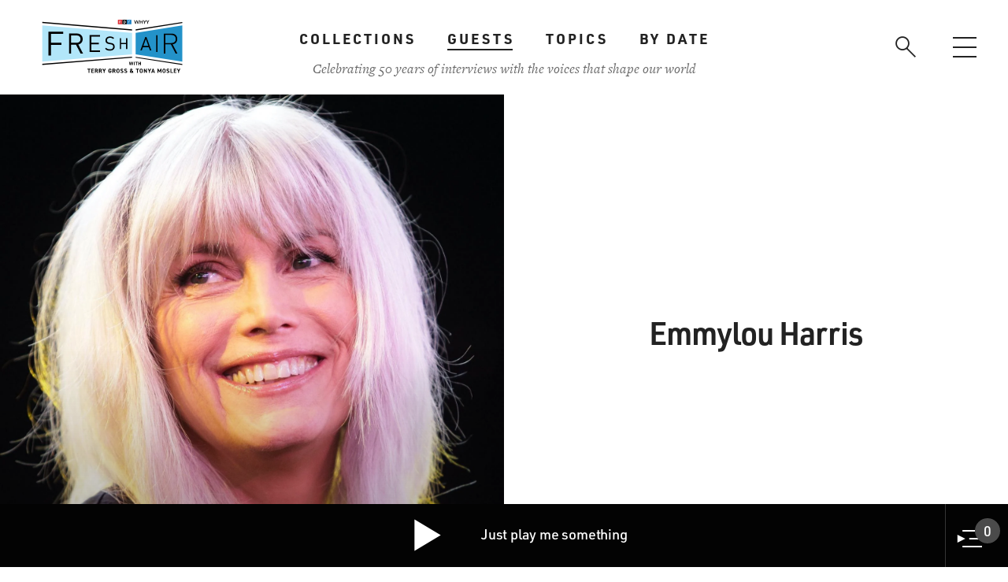

--- FILE ---
content_type: text/html; charset=UTF-8
request_url: https://thisisfreshair.org/guests/emmylou-harris
body_size: 19870
content:
<!DOCTYPE html>
<html lang="en" dir="ltr" prefix="content: http://purl.org/rss/1.0/modules/content/  dc: http://purl.org/dc/terms/  foaf: http://xmlns.com/foaf/0.1/  og: http://ogp.me/ns#  rdfs: http://www.w3.org/2000/01/rdf-schema#  schema: http://schema.org/  sioc: http://rdfs.org/sioc/ns#  sioct: http://rdfs.org/sioc/types#  skos: http://www.w3.org/2004/02/skos/core#  xsd: http://www.w3.org/2001/XMLSchema# ">
  <head>
    <meta charset="utf-8" /><script type="text/javascript">(window.NREUM||(NREUM={})).init={ajax:{deny_list:["bam.nr-data.net"]},feature_flags:["soft_nav"]};(window.NREUM||(NREUM={})).loader_config={licenseKey:"238a41584d",applicationID:"311182582",browserID:"311183893"};;/*! For license information please see nr-loader-rum-1.308.0.min.js.LICENSE.txt */
(()=>{var e,t,r={163:(e,t,r)=>{"use strict";r.d(t,{j:()=>E});var n=r(384),i=r(1741);var a=r(2555);r(860).K7.genericEvents;const s="experimental.resources",o="register",c=e=>{if(!e||"string"!=typeof e)return!1;try{document.createDocumentFragment().querySelector(e)}catch{return!1}return!0};var d=r(2614),u=r(944),l=r(8122);const f="[data-nr-mask]",g=e=>(0,l.a)(e,(()=>{const e={feature_flags:[],experimental:{allow_registered_children:!1,resources:!1},mask_selector:"*",block_selector:"[data-nr-block]",mask_input_options:{color:!1,date:!1,"datetime-local":!1,email:!1,month:!1,number:!1,range:!1,search:!1,tel:!1,text:!1,time:!1,url:!1,week:!1,textarea:!1,select:!1,password:!0}};return{ajax:{deny_list:void 0,block_internal:!0,enabled:!0,autoStart:!0},api:{get allow_registered_children(){return e.feature_flags.includes(o)||e.experimental.allow_registered_children},set allow_registered_children(t){e.experimental.allow_registered_children=t},duplicate_registered_data:!1},browser_consent_mode:{enabled:!1},distributed_tracing:{enabled:void 0,exclude_newrelic_header:void 0,cors_use_newrelic_header:void 0,cors_use_tracecontext_headers:void 0,allowed_origins:void 0},get feature_flags(){return e.feature_flags},set feature_flags(t){e.feature_flags=t},generic_events:{enabled:!0,autoStart:!0},harvest:{interval:30},jserrors:{enabled:!0,autoStart:!0},logging:{enabled:!0,autoStart:!0},metrics:{enabled:!0,autoStart:!0},obfuscate:void 0,page_action:{enabled:!0},page_view_event:{enabled:!0,autoStart:!0},page_view_timing:{enabled:!0,autoStart:!0},performance:{capture_marks:!1,capture_measures:!1,capture_detail:!0,resources:{get enabled(){return e.feature_flags.includes(s)||e.experimental.resources},set enabled(t){e.experimental.resources=t},asset_types:[],first_party_domains:[],ignore_newrelic:!0}},privacy:{cookies_enabled:!0},proxy:{assets:void 0,beacon:void 0},session:{expiresMs:d.wk,inactiveMs:d.BB},session_replay:{autoStart:!0,enabled:!1,preload:!1,sampling_rate:10,error_sampling_rate:100,collect_fonts:!1,inline_images:!1,fix_stylesheets:!0,mask_all_inputs:!0,get mask_text_selector(){return e.mask_selector},set mask_text_selector(t){c(t)?e.mask_selector="".concat(t,",").concat(f):""===t||null===t?e.mask_selector=f:(0,u.R)(5,t)},get block_class(){return"nr-block"},get ignore_class(){return"nr-ignore"},get mask_text_class(){return"nr-mask"},get block_selector(){return e.block_selector},set block_selector(t){c(t)?e.block_selector+=",".concat(t):""!==t&&(0,u.R)(6,t)},get mask_input_options(){return e.mask_input_options},set mask_input_options(t){t&&"object"==typeof t?e.mask_input_options={...t,password:!0}:(0,u.R)(7,t)}},session_trace:{enabled:!0,autoStart:!0},soft_navigations:{enabled:!0,autoStart:!0},spa:{enabled:!0,autoStart:!0},ssl:void 0,user_actions:{enabled:!0,elementAttributes:["id","className","tagName","type"]}}})());var p=r(6154),m=r(9324);let h=0;const v={buildEnv:m.F3,distMethod:m.Xs,version:m.xv,originTime:p.WN},b={consented:!1},y={appMetadata:{},get consented(){return this.session?.state?.consent||b.consented},set consented(e){b.consented=e},customTransaction:void 0,denyList:void 0,disabled:!1,harvester:void 0,isolatedBacklog:!1,isRecording:!1,loaderType:void 0,maxBytes:3e4,obfuscator:void 0,onerror:void 0,ptid:void 0,releaseIds:{},session:void 0,timeKeeper:void 0,registeredEntities:[],jsAttributesMetadata:{bytes:0},get harvestCount(){return++h}},_=e=>{const t=(0,l.a)(e,y),r=Object.keys(v).reduce((e,t)=>(e[t]={value:v[t],writable:!1,configurable:!0,enumerable:!0},e),{});return Object.defineProperties(t,r)};var w=r(5701);const x=e=>{const t=e.startsWith("http");e+="/",r.p=t?e:"https://"+e};var R=r(7836),k=r(3241);const A={accountID:void 0,trustKey:void 0,agentID:void 0,licenseKey:void 0,applicationID:void 0,xpid:void 0},S=e=>(0,l.a)(e,A),T=new Set;function E(e,t={},r,s){let{init:o,info:c,loader_config:d,runtime:u={},exposed:l=!0}=t;if(!c){const e=(0,n.pV)();o=e.init,c=e.info,d=e.loader_config}e.init=g(o||{}),e.loader_config=S(d||{}),c.jsAttributes??={},p.bv&&(c.jsAttributes.isWorker=!0),e.info=(0,a.D)(c);const f=e.init,m=[c.beacon,c.errorBeacon];T.has(e.agentIdentifier)||(f.proxy.assets&&(x(f.proxy.assets),m.push(f.proxy.assets)),f.proxy.beacon&&m.push(f.proxy.beacon),e.beacons=[...m],function(e){const t=(0,n.pV)();Object.getOwnPropertyNames(i.W.prototype).forEach(r=>{const n=i.W.prototype[r];if("function"!=typeof n||"constructor"===n)return;let a=t[r];e[r]&&!1!==e.exposed&&"micro-agent"!==e.runtime?.loaderType&&(t[r]=(...t)=>{const n=e[r](...t);return a?a(...t):n})})}(e),(0,n.US)("activatedFeatures",w.B)),u.denyList=[...f.ajax.deny_list||[],...f.ajax.block_internal?m:[]],u.ptid=e.agentIdentifier,u.loaderType=r,e.runtime=_(u),T.has(e.agentIdentifier)||(e.ee=R.ee.get(e.agentIdentifier),e.exposed=l,(0,k.W)({agentIdentifier:e.agentIdentifier,drained:!!w.B?.[e.agentIdentifier],type:"lifecycle",name:"initialize",feature:void 0,data:e.config})),T.add(e.agentIdentifier)}},384:(e,t,r)=>{"use strict";r.d(t,{NT:()=>s,US:()=>u,Zm:()=>o,bQ:()=>d,dV:()=>c,pV:()=>l});var n=r(6154),i=r(1863),a=r(1910);const s={beacon:"bam.nr-data.net",errorBeacon:"bam.nr-data.net"};function o(){return n.gm.NREUM||(n.gm.NREUM={}),void 0===n.gm.newrelic&&(n.gm.newrelic=n.gm.NREUM),n.gm.NREUM}function c(){let e=o();return e.o||(e.o={ST:n.gm.setTimeout,SI:n.gm.setImmediate||n.gm.setInterval,CT:n.gm.clearTimeout,XHR:n.gm.XMLHttpRequest,REQ:n.gm.Request,EV:n.gm.Event,PR:n.gm.Promise,MO:n.gm.MutationObserver,FETCH:n.gm.fetch,WS:n.gm.WebSocket},(0,a.i)(...Object.values(e.o))),e}function d(e,t){let r=o();r.initializedAgents??={},t.initializedAt={ms:(0,i.t)(),date:new Date},r.initializedAgents[e]=t}function u(e,t){o()[e]=t}function l(){return function(){let e=o();const t=e.info||{};e.info={beacon:s.beacon,errorBeacon:s.errorBeacon,...t}}(),function(){let e=o();const t=e.init||{};e.init={...t}}(),c(),function(){let e=o();const t=e.loader_config||{};e.loader_config={...t}}(),o()}},782:(e,t,r)=>{"use strict";r.d(t,{T:()=>n});const n=r(860).K7.pageViewTiming},860:(e,t,r)=>{"use strict";r.d(t,{$J:()=>u,K7:()=>c,P3:()=>d,XX:()=>i,Yy:()=>o,df:()=>a,qY:()=>n,v4:()=>s});const n="events",i="jserrors",a="browser/blobs",s="rum",o="browser/logs",c={ajax:"ajax",genericEvents:"generic_events",jserrors:i,logging:"logging",metrics:"metrics",pageAction:"page_action",pageViewEvent:"page_view_event",pageViewTiming:"page_view_timing",sessionReplay:"session_replay",sessionTrace:"session_trace",softNav:"soft_navigations",spa:"spa"},d={[c.pageViewEvent]:1,[c.pageViewTiming]:2,[c.metrics]:3,[c.jserrors]:4,[c.spa]:5,[c.ajax]:6,[c.sessionTrace]:7,[c.softNav]:8,[c.sessionReplay]:9,[c.logging]:10,[c.genericEvents]:11},u={[c.pageViewEvent]:s,[c.pageViewTiming]:n,[c.ajax]:n,[c.spa]:n,[c.softNav]:n,[c.metrics]:i,[c.jserrors]:i,[c.sessionTrace]:a,[c.sessionReplay]:a,[c.logging]:o,[c.genericEvents]:"ins"}},944:(e,t,r)=>{"use strict";r.d(t,{R:()=>i});var n=r(3241);function i(e,t){"function"==typeof console.debug&&(console.debug("New Relic Warning: https://github.com/newrelic/newrelic-browser-agent/blob/main/docs/warning-codes.md#".concat(e),t),(0,n.W)({agentIdentifier:null,drained:null,type:"data",name:"warn",feature:"warn",data:{code:e,secondary:t}}))}},1687:(e,t,r)=>{"use strict";r.d(t,{Ak:()=>d,Ze:()=>f,x3:()=>u});var n=r(3241),i=r(7836),a=r(3606),s=r(860),o=r(2646);const c={};function d(e,t){const r={staged:!1,priority:s.P3[t]||0};l(e),c[e].get(t)||c[e].set(t,r)}function u(e,t){e&&c[e]&&(c[e].get(t)&&c[e].delete(t),p(e,t,!1),c[e].size&&g(e))}function l(e){if(!e)throw new Error("agentIdentifier required");c[e]||(c[e]=new Map)}function f(e="",t="feature",r=!1){if(l(e),!e||!c[e].get(t)||r)return p(e,t);c[e].get(t).staged=!0,g(e)}function g(e){const t=Array.from(c[e]);t.every(([e,t])=>t.staged)&&(t.sort((e,t)=>e[1].priority-t[1].priority),t.forEach(([t])=>{c[e].delete(t),p(e,t)}))}function p(e,t,r=!0){const s=e?i.ee.get(e):i.ee,c=a.i.handlers;if(!s.aborted&&s.backlog&&c){if((0,n.W)({agentIdentifier:e,type:"lifecycle",name:"drain",feature:t}),r){const e=s.backlog[t],r=c[t];if(r){for(let t=0;e&&t<e.length;++t)m(e[t],r);Object.entries(r).forEach(([e,t])=>{Object.values(t||{}).forEach(t=>{t[0]?.on&&t[0]?.context()instanceof o.y&&t[0].on(e,t[1])})})}}s.isolatedBacklog||delete c[t],s.backlog[t]=null,s.emit("drain-"+t,[])}}function m(e,t){var r=e[1];Object.values(t[r]||{}).forEach(t=>{var r=e[0];if(t[0]===r){var n=t[1],i=e[3],a=e[2];n.apply(i,a)}})}},1738:(e,t,r)=>{"use strict";r.d(t,{U:()=>g,Y:()=>f});var n=r(3241),i=r(9908),a=r(1863),s=r(944),o=r(5701),c=r(3969),d=r(8362),u=r(860),l=r(4261);function f(e,t,r,a){const f=a||r;!f||f[e]&&f[e]!==d.d.prototype[e]||(f[e]=function(){(0,i.p)(c.xV,["API/"+e+"/called"],void 0,u.K7.metrics,r.ee),(0,n.W)({agentIdentifier:r.agentIdentifier,drained:!!o.B?.[r.agentIdentifier],type:"data",name:"api",feature:l.Pl+e,data:{}});try{return t.apply(this,arguments)}catch(e){(0,s.R)(23,e)}})}function g(e,t,r,n,s){const o=e.info;null===r?delete o.jsAttributes[t]:o.jsAttributes[t]=r,(s||null===r)&&(0,i.p)(l.Pl+n,[(0,a.t)(),t,r],void 0,"session",e.ee)}},1741:(e,t,r)=>{"use strict";r.d(t,{W:()=>a});var n=r(944),i=r(4261);class a{#e(e,...t){if(this[e]!==a.prototype[e])return this[e](...t);(0,n.R)(35,e)}addPageAction(e,t){return this.#e(i.hG,e,t)}register(e){return this.#e(i.eY,e)}recordCustomEvent(e,t){return this.#e(i.fF,e,t)}setPageViewName(e,t){return this.#e(i.Fw,e,t)}setCustomAttribute(e,t,r){return this.#e(i.cD,e,t,r)}noticeError(e,t){return this.#e(i.o5,e,t)}setUserId(e,t=!1){return this.#e(i.Dl,e,t)}setApplicationVersion(e){return this.#e(i.nb,e)}setErrorHandler(e){return this.#e(i.bt,e)}addRelease(e,t){return this.#e(i.k6,e,t)}log(e,t){return this.#e(i.$9,e,t)}start(){return this.#e(i.d3)}finished(e){return this.#e(i.BL,e)}recordReplay(){return this.#e(i.CH)}pauseReplay(){return this.#e(i.Tb)}addToTrace(e){return this.#e(i.U2,e)}setCurrentRouteName(e){return this.#e(i.PA,e)}interaction(e){return this.#e(i.dT,e)}wrapLogger(e,t,r){return this.#e(i.Wb,e,t,r)}measure(e,t){return this.#e(i.V1,e,t)}consent(e){return this.#e(i.Pv,e)}}},1863:(e,t,r)=>{"use strict";function n(){return Math.floor(performance.now())}r.d(t,{t:()=>n})},1910:(e,t,r)=>{"use strict";r.d(t,{i:()=>a});var n=r(944);const i=new Map;function a(...e){return e.every(e=>{if(i.has(e))return i.get(e);const t="function"==typeof e?e.toString():"",r=t.includes("[native code]"),a=t.includes("nrWrapper");return r||a||(0,n.R)(64,e?.name||t),i.set(e,r),r})}},2555:(e,t,r)=>{"use strict";r.d(t,{D:()=>o,f:()=>s});var n=r(384),i=r(8122);const a={beacon:n.NT.beacon,errorBeacon:n.NT.errorBeacon,licenseKey:void 0,applicationID:void 0,sa:void 0,queueTime:void 0,applicationTime:void 0,ttGuid:void 0,user:void 0,account:void 0,product:void 0,extra:void 0,jsAttributes:{},userAttributes:void 0,atts:void 0,transactionName:void 0,tNamePlain:void 0};function s(e){try{return!!e.licenseKey&&!!e.errorBeacon&&!!e.applicationID}catch(e){return!1}}const o=e=>(0,i.a)(e,a)},2614:(e,t,r)=>{"use strict";r.d(t,{BB:()=>s,H3:()=>n,g:()=>d,iL:()=>c,tS:()=>o,uh:()=>i,wk:()=>a});const n="NRBA",i="SESSION",a=144e5,s=18e5,o={STARTED:"session-started",PAUSE:"session-pause",RESET:"session-reset",RESUME:"session-resume",UPDATE:"session-update"},c={SAME_TAB:"same-tab",CROSS_TAB:"cross-tab"},d={OFF:0,FULL:1,ERROR:2}},2646:(e,t,r)=>{"use strict";r.d(t,{y:()=>n});class n{constructor(e){this.contextId=e}}},2843:(e,t,r)=>{"use strict";r.d(t,{G:()=>a,u:()=>i});var n=r(3878);function i(e,t=!1,r,i){(0,n.DD)("visibilitychange",function(){if(t)return void("hidden"===document.visibilityState&&e());e(document.visibilityState)},r,i)}function a(e,t,r){(0,n.sp)("pagehide",e,t,r)}},3241:(e,t,r)=>{"use strict";r.d(t,{W:()=>a});var n=r(6154);const i="newrelic";function a(e={}){try{n.gm.dispatchEvent(new CustomEvent(i,{detail:e}))}catch(e){}}},3606:(e,t,r)=>{"use strict";r.d(t,{i:()=>a});var n=r(9908);a.on=s;var i=a.handlers={};function a(e,t,r,a){s(a||n.d,i,e,t,r)}function s(e,t,r,i,a){a||(a="feature"),e||(e=n.d);var s=t[a]=t[a]||{};(s[r]=s[r]||[]).push([e,i])}},3878:(e,t,r)=>{"use strict";function n(e,t){return{capture:e,passive:!1,signal:t}}function i(e,t,r=!1,i){window.addEventListener(e,t,n(r,i))}function a(e,t,r=!1,i){document.addEventListener(e,t,n(r,i))}r.d(t,{DD:()=>a,jT:()=>n,sp:()=>i})},3969:(e,t,r)=>{"use strict";r.d(t,{TZ:()=>n,XG:()=>o,rs:()=>i,xV:()=>s,z_:()=>a});const n=r(860).K7.metrics,i="sm",a="cm",s="storeSupportabilityMetrics",o="storeEventMetrics"},4234:(e,t,r)=>{"use strict";r.d(t,{W:()=>a});var n=r(7836),i=r(1687);class a{constructor(e,t){this.agentIdentifier=e,this.ee=n.ee.get(e),this.featureName=t,this.blocked=!1}deregisterDrain(){(0,i.x3)(this.agentIdentifier,this.featureName)}}},4261:(e,t,r)=>{"use strict";r.d(t,{$9:()=>d,BL:()=>o,CH:()=>g,Dl:()=>_,Fw:()=>y,PA:()=>h,Pl:()=>n,Pv:()=>k,Tb:()=>l,U2:()=>a,V1:()=>R,Wb:()=>x,bt:()=>b,cD:()=>v,d3:()=>w,dT:()=>c,eY:()=>p,fF:()=>f,hG:()=>i,k6:()=>s,nb:()=>m,o5:()=>u});const n="api-",i="addPageAction",a="addToTrace",s="addRelease",o="finished",c="interaction",d="log",u="noticeError",l="pauseReplay",f="recordCustomEvent",g="recordReplay",p="register",m="setApplicationVersion",h="setCurrentRouteName",v="setCustomAttribute",b="setErrorHandler",y="setPageViewName",_="setUserId",w="start",x="wrapLogger",R="measure",k="consent"},5289:(e,t,r)=>{"use strict";r.d(t,{GG:()=>s,Qr:()=>c,sB:()=>o});var n=r(3878),i=r(6389);function a(){return"undefined"==typeof document||"complete"===document.readyState}function s(e,t){if(a())return e();const r=(0,i.J)(e),s=setInterval(()=>{a()&&(clearInterval(s),r())},500);(0,n.sp)("load",r,t)}function o(e){if(a())return e();(0,n.DD)("DOMContentLoaded",e)}function c(e){if(a())return e();(0,n.sp)("popstate",e)}},5607:(e,t,r)=>{"use strict";r.d(t,{W:()=>n});const n=(0,r(9566).bz)()},5701:(e,t,r)=>{"use strict";r.d(t,{B:()=>a,t:()=>s});var n=r(3241);const i=new Set,a={};function s(e,t){const r=t.agentIdentifier;a[r]??={},e&&"object"==typeof e&&(i.has(r)||(t.ee.emit("rumresp",[e]),a[r]=e,i.add(r),(0,n.W)({agentIdentifier:r,loaded:!0,drained:!0,type:"lifecycle",name:"load",feature:void 0,data:e})))}},6154:(e,t,r)=>{"use strict";r.d(t,{OF:()=>c,RI:()=>i,WN:()=>u,bv:()=>a,eN:()=>l,gm:()=>s,mw:()=>o,sb:()=>d});var n=r(1863);const i="undefined"!=typeof window&&!!window.document,a="undefined"!=typeof WorkerGlobalScope&&("undefined"!=typeof self&&self instanceof WorkerGlobalScope&&self.navigator instanceof WorkerNavigator||"undefined"!=typeof globalThis&&globalThis instanceof WorkerGlobalScope&&globalThis.navigator instanceof WorkerNavigator),s=i?window:"undefined"!=typeof WorkerGlobalScope&&("undefined"!=typeof self&&self instanceof WorkerGlobalScope&&self||"undefined"!=typeof globalThis&&globalThis instanceof WorkerGlobalScope&&globalThis),o=Boolean("hidden"===s?.document?.visibilityState),c=/iPad|iPhone|iPod/.test(s.navigator?.userAgent),d=c&&"undefined"==typeof SharedWorker,u=((()=>{const e=s.navigator?.userAgent?.match(/Firefox[/\s](\d+\.\d+)/);Array.isArray(e)&&e.length>=2&&e[1]})(),Date.now()-(0,n.t)()),l=()=>"undefined"!=typeof PerformanceNavigationTiming&&s?.performance?.getEntriesByType("navigation")?.[0]?.responseStart},6389:(e,t,r)=>{"use strict";function n(e,t=500,r={}){const n=r?.leading||!1;let i;return(...r)=>{n&&void 0===i&&(e.apply(this,r),i=setTimeout(()=>{i=clearTimeout(i)},t)),n||(clearTimeout(i),i=setTimeout(()=>{e.apply(this,r)},t))}}function i(e){let t=!1;return(...r)=>{t||(t=!0,e.apply(this,r))}}r.d(t,{J:()=>i,s:()=>n})},6630:(e,t,r)=>{"use strict";r.d(t,{T:()=>n});const n=r(860).K7.pageViewEvent},7699:(e,t,r)=>{"use strict";r.d(t,{It:()=>a,KC:()=>o,No:()=>i,qh:()=>s});var n=r(860);const i=16e3,a=1e6,s="SESSION_ERROR",o={[n.K7.logging]:!0,[n.K7.genericEvents]:!1,[n.K7.jserrors]:!1,[n.K7.ajax]:!1}},7836:(e,t,r)=>{"use strict";r.d(t,{P:()=>o,ee:()=>c});var n=r(384),i=r(8990),a=r(2646),s=r(5607);const o="nr@context:".concat(s.W),c=function e(t,r){var n={},s={},u={},l=!1;try{l=16===r.length&&d.initializedAgents?.[r]?.runtime.isolatedBacklog}catch(e){}var f={on:p,addEventListener:p,removeEventListener:function(e,t){var r=n[e];if(!r)return;for(var i=0;i<r.length;i++)r[i]===t&&r.splice(i,1)},emit:function(e,r,n,i,a){!1!==a&&(a=!0);if(c.aborted&&!i)return;t&&a&&t.emit(e,r,n);var o=g(n);m(e).forEach(e=>{e.apply(o,r)});var d=v()[s[e]];d&&d.push([f,e,r,o]);return o},get:h,listeners:m,context:g,buffer:function(e,t){const r=v();if(t=t||"feature",f.aborted)return;Object.entries(e||{}).forEach(([e,n])=>{s[n]=t,t in r||(r[t]=[])})},abort:function(){f._aborted=!0,Object.keys(f.backlog).forEach(e=>{delete f.backlog[e]})},isBuffering:function(e){return!!v()[s[e]]},debugId:r,backlog:l?{}:t&&"object"==typeof t.backlog?t.backlog:{},isolatedBacklog:l};return Object.defineProperty(f,"aborted",{get:()=>{let e=f._aborted||!1;return e||(t&&(e=t.aborted),e)}}),f;function g(e){return e&&e instanceof a.y?e:e?(0,i.I)(e,o,()=>new a.y(o)):new a.y(o)}function p(e,t){n[e]=m(e).concat(t)}function m(e){return n[e]||[]}function h(t){return u[t]=u[t]||e(f,t)}function v(){return f.backlog}}(void 0,"globalEE"),d=(0,n.Zm)();d.ee||(d.ee=c)},8122:(e,t,r)=>{"use strict";r.d(t,{a:()=>i});var n=r(944);function i(e,t){try{if(!e||"object"!=typeof e)return(0,n.R)(3);if(!t||"object"!=typeof t)return(0,n.R)(4);const r=Object.create(Object.getPrototypeOf(t),Object.getOwnPropertyDescriptors(t)),a=0===Object.keys(r).length?e:r;for(let s in a)if(void 0!==e[s])try{if(null===e[s]){r[s]=null;continue}Array.isArray(e[s])&&Array.isArray(t[s])?r[s]=Array.from(new Set([...e[s],...t[s]])):"object"==typeof e[s]&&"object"==typeof t[s]?r[s]=i(e[s],t[s]):r[s]=e[s]}catch(e){r[s]||(0,n.R)(1,e)}return r}catch(e){(0,n.R)(2,e)}}},8362:(e,t,r)=>{"use strict";r.d(t,{d:()=>a});var n=r(9566),i=r(1741);class a extends i.W{agentIdentifier=(0,n.LA)(16)}},8374:(e,t,r)=>{r.nc=(()=>{try{return document?.currentScript?.nonce}catch(e){}return""})()},8990:(e,t,r)=>{"use strict";r.d(t,{I:()=>i});var n=Object.prototype.hasOwnProperty;function i(e,t,r){if(n.call(e,t))return e[t];var i=r();if(Object.defineProperty&&Object.keys)try{return Object.defineProperty(e,t,{value:i,writable:!0,enumerable:!1}),i}catch(e){}return e[t]=i,i}},9324:(e,t,r)=>{"use strict";r.d(t,{F3:()=>i,Xs:()=>a,xv:()=>n});const n="1.308.0",i="PROD",a="CDN"},9566:(e,t,r)=>{"use strict";r.d(t,{LA:()=>o,bz:()=>s});var n=r(6154);const i="xxxxxxxx-xxxx-4xxx-yxxx-xxxxxxxxxxxx";function a(e,t){return e?15&e[t]:16*Math.random()|0}function s(){const e=n.gm?.crypto||n.gm?.msCrypto;let t,r=0;return e&&e.getRandomValues&&(t=e.getRandomValues(new Uint8Array(30))),i.split("").map(e=>"x"===e?a(t,r++).toString(16):"y"===e?(3&a()|8).toString(16):e).join("")}function o(e){const t=n.gm?.crypto||n.gm?.msCrypto;let r,i=0;t&&t.getRandomValues&&(r=t.getRandomValues(new Uint8Array(e)));const s=[];for(var o=0;o<e;o++)s.push(a(r,i++).toString(16));return s.join("")}},9908:(e,t,r)=>{"use strict";r.d(t,{d:()=>n,p:()=>i});var n=r(7836).ee.get("handle");function i(e,t,r,i,a){a?(a.buffer([e],i),a.emit(e,t,r)):(n.buffer([e],i),n.emit(e,t,r))}}},n={};function i(e){var t=n[e];if(void 0!==t)return t.exports;var a=n[e]={exports:{}};return r[e](a,a.exports,i),a.exports}i.m=r,i.d=(e,t)=>{for(var r in t)i.o(t,r)&&!i.o(e,r)&&Object.defineProperty(e,r,{enumerable:!0,get:t[r]})},i.f={},i.e=e=>Promise.all(Object.keys(i.f).reduce((t,r)=>(i.f[r](e,t),t),[])),i.u=e=>"nr-rum-1.308.0.min.js",i.o=(e,t)=>Object.prototype.hasOwnProperty.call(e,t),e={},t="NRBA-1.308.0.PROD:",i.l=(r,n,a,s)=>{if(e[r])e[r].push(n);else{var o,c;if(void 0!==a)for(var d=document.getElementsByTagName("script"),u=0;u<d.length;u++){var l=d[u];if(l.getAttribute("src")==r||l.getAttribute("data-webpack")==t+a){o=l;break}}if(!o){c=!0;var f={296:"sha512-+MIMDsOcckGXa1EdWHqFNv7P+JUkd5kQwCBr3KE6uCvnsBNUrdSt4a/3/L4j4TxtnaMNjHpza2/erNQbpacJQA=="};(o=document.createElement("script")).charset="utf-8",i.nc&&o.setAttribute("nonce",i.nc),o.setAttribute("data-webpack",t+a),o.src=r,0!==o.src.indexOf(window.location.origin+"/")&&(o.crossOrigin="anonymous"),f[s]&&(o.integrity=f[s])}e[r]=[n];var g=(t,n)=>{o.onerror=o.onload=null,clearTimeout(p);var i=e[r];if(delete e[r],o.parentNode&&o.parentNode.removeChild(o),i&&i.forEach(e=>e(n)),t)return t(n)},p=setTimeout(g.bind(null,void 0,{type:"timeout",target:o}),12e4);o.onerror=g.bind(null,o.onerror),o.onload=g.bind(null,o.onload),c&&document.head.appendChild(o)}},i.r=e=>{"undefined"!=typeof Symbol&&Symbol.toStringTag&&Object.defineProperty(e,Symbol.toStringTag,{value:"Module"}),Object.defineProperty(e,"__esModule",{value:!0})},i.p="https://js-agent.newrelic.com/",(()=>{var e={374:0,840:0};i.f.j=(t,r)=>{var n=i.o(e,t)?e[t]:void 0;if(0!==n)if(n)r.push(n[2]);else{var a=new Promise((r,i)=>n=e[t]=[r,i]);r.push(n[2]=a);var s=i.p+i.u(t),o=new Error;i.l(s,r=>{if(i.o(e,t)&&(0!==(n=e[t])&&(e[t]=void 0),n)){var a=r&&("load"===r.type?"missing":r.type),s=r&&r.target&&r.target.src;o.message="Loading chunk "+t+" failed: ("+a+": "+s+")",o.name="ChunkLoadError",o.type=a,o.request=s,n[1](o)}},"chunk-"+t,t)}};var t=(t,r)=>{var n,a,[s,o,c]=r,d=0;if(s.some(t=>0!==e[t])){for(n in o)i.o(o,n)&&(i.m[n]=o[n]);if(c)c(i)}for(t&&t(r);d<s.length;d++)a=s[d],i.o(e,a)&&e[a]&&e[a][0](),e[a]=0},r=self["webpackChunk:NRBA-1.308.0.PROD"]=self["webpackChunk:NRBA-1.308.0.PROD"]||[];r.forEach(t.bind(null,0)),r.push=t.bind(null,r.push.bind(r))})(),(()=>{"use strict";i(8374);var e=i(8362),t=i(860);const r=Object.values(t.K7);var n=i(163);var a=i(9908),s=i(1863),o=i(4261),c=i(1738);var d=i(1687),u=i(4234),l=i(5289),f=i(6154),g=i(944),p=i(384);const m=e=>f.RI&&!0===e?.privacy.cookies_enabled;function h(e){return!!(0,p.dV)().o.MO&&m(e)&&!0===e?.session_trace.enabled}var v=i(6389),b=i(7699);class y extends u.W{constructor(e,t){super(e.agentIdentifier,t),this.agentRef=e,this.abortHandler=void 0,this.featAggregate=void 0,this.loadedSuccessfully=void 0,this.onAggregateImported=new Promise(e=>{this.loadedSuccessfully=e}),this.deferred=Promise.resolve(),!1===e.init[this.featureName].autoStart?this.deferred=new Promise((t,r)=>{this.ee.on("manual-start-all",(0,v.J)(()=>{(0,d.Ak)(e.agentIdentifier,this.featureName),t()}))}):(0,d.Ak)(e.agentIdentifier,t)}importAggregator(e,t,r={}){if(this.featAggregate)return;const n=async()=>{let n;await this.deferred;try{if(m(e.init)){const{setupAgentSession:t}=await i.e(296).then(i.bind(i,3305));n=t(e)}}catch(e){(0,g.R)(20,e),this.ee.emit("internal-error",[e]),(0,a.p)(b.qh,[e],void 0,this.featureName,this.ee)}try{if(!this.#t(this.featureName,n,e.init))return(0,d.Ze)(this.agentIdentifier,this.featureName),void this.loadedSuccessfully(!1);const{Aggregate:i}=await t();this.featAggregate=new i(e,r),e.runtime.harvester.initializedAggregates.push(this.featAggregate),this.loadedSuccessfully(!0)}catch(e){(0,g.R)(34,e),this.abortHandler?.(),(0,d.Ze)(this.agentIdentifier,this.featureName,!0),this.loadedSuccessfully(!1),this.ee&&this.ee.abort()}};f.RI?(0,l.GG)(()=>n(),!0):n()}#t(e,r,n){if(this.blocked)return!1;switch(e){case t.K7.sessionReplay:return h(n)&&!!r;case t.K7.sessionTrace:return!!r;default:return!0}}}var _=i(6630),w=i(2614),x=i(3241);class R extends y{static featureName=_.T;constructor(e){var t;super(e,_.T),this.setupInspectionEvents(e.agentIdentifier),t=e,(0,c.Y)(o.Fw,function(e,r){"string"==typeof e&&("/"!==e.charAt(0)&&(e="/"+e),t.runtime.customTransaction=(r||"http://custom.transaction")+e,(0,a.p)(o.Pl+o.Fw,[(0,s.t)()],void 0,void 0,t.ee))},t),this.importAggregator(e,()=>i.e(296).then(i.bind(i,3943)))}setupInspectionEvents(e){const t=(t,r)=>{t&&(0,x.W)({agentIdentifier:e,timeStamp:t.timeStamp,loaded:"complete"===t.target.readyState,type:"window",name:r,data:t.target.location+""})};(0,l.sB)(e=>{t(e,"DOMContentLoaded")}),(0,l.GG)(e=>{t(e,"load")}),(0,l.Qr)(e=>{t(e,"navigate")}),this.ee.on(w.tS.UPDATE,(t,r)=>{(0,x.W)({agentIdentifier:e,type:"lifecycle",name:"session",data:r})})}}class k extends e.d{constructor(e){var t;(super(),f.gm)?(this.features={},(0,p.bQ)(this.agentIdentifier,this),this.desiredFeatures=new Set(e.features||[]),this.desiredFeatures.add(R),(0,n.j)(this,e,e.loaderType||"agent"),t=this,(0,c.Y)(o.cD,function(e,r,n=!1){if("string"==typeof e){if(["string","number","boolean"].includes(typeof r)||null===r)return(0,c.U)(t,e,r,o.cD,n);(0,g.R)(40,typeof r)}else(0,g.R)(39,typeof e)},t),function(e){(0,c.Y)(o.Dl,function(t,r=!1){if("string"!=typeof t&&null!==t)return void(0,g.R)(41,typeof t);const n=e.info.jsAttributes["enduser.id"];r&&null!=n&&n!==t?(0,a.p)(o.Pl+"setUserIdAndResetSession",[t],void 0,"session",e.ee):(0,c.U)(e,"enduser.id",t,o.Dl,!0)},e)}(this),function(e){(0,c.Y)(o.nb,function(t){if("string"==typeof t||null===t)return(0,c.U)(e,"application.version",t,o.nb,!1);(0,g.R)(42,typeof t)},e)}(this),function(e){(0,c.Y)(o.d3,function(){e.ee.emit("manual-start-all")},e)}(this),function(e){(0,c.Y)(o.Pv,function(t=!0){if("boolean"==typeof t){if((0,a.p)(o.Pl+o.Pv,[t],void 0,"session",e.ee),e.runtime.consented=t,t){const t=e.features.page_view_event;t.onAggregateImported.then(e=>{const r=t.featAggregate;e&&!r.sentRum&&r.sendRum()})}}else(0,g.R)(65,typeof t)},e)}(this),this.run()):(0,g.R)(21)}get config(){return{info:this.info,init:this.init,loader_config:this.loader_config,runtime:this.runtime}}get api(){return this}run(){try{const e=function(e){const t={};return r.forEach(r=>{t[r]=!!e[r]?.enabled}),t}(this.init),n=[...this.desiredFeatures];n.sort((e,r)=>t.P3[e.featureName]-t.P3[r.featureName]),n.forEach(r=>{if(!e[r.featureName]&&r.featureName!==t.K7.pageViewEvent)return;if(r.featureName===t.K7.spa)return void(0,g.R)(67);const n=function(e){switch(e){case t.K7.ajax:return[t.K7.jserrors];case t.K7.sessionTrace:return[t.K7.ajax,t.K7.pageViewEvent];case t.K7.sessionReplay:return[t.K7.sessionTrace];case t.K7.pageViewTiming:return[t.K7.pageViewEvent];default:return[]}}(r.featureName).filter(e=>!(e in this.features));n.length>0&&(0,g.R)(36,{targetFeature:r.featureName,missingDependencies:n}),this.features[r.featureName]=new r(this)})}catch(e){(0,g.R)(22,e);for(const e in this.features)this.features[e].abortHandler?.();const t=(0,p.Zm)();delete t.initializedAgents[this.agentIdentifier]?.features,delete this.sharedAggregator;return t.ee.get(this.agentIdentifier).abort(),!1}}}var A=i(2843),S=i(782);class T extends y{static featureName=S.T;constructor(e){super(e,S.T),f.RI&&((0,A.u)(()=>(0,a.p)("docHidden",[(0,s.t)()],void 0,S.T,this.ee),!0),(0,A.G)(()=>(0,a.p)("winPagehide",[(0,s.t)()],void 0,S.T,this.ee)),this.importAggregator(e,()=>i.e(296).then(i.bind(i,2117))))}}var E=i(3969);class I extends y{static featureName=E.TZ;constructor(e){super(e,E.TZ),f.RI&&document.addEventListener("securitypolicyviolation",e=>{(0,a.p)(E.xV,["Generic/CSPViolation/Detected"],void 0,this.featureName,this.ee)}),this.importAggregator(e,()=>i.e(296).then(i.bind(i,9623)))}}new k({features:[R,T,I],loaderType:"lite"})})()})();</script>
<link rel="canonical" href="https://thisisfreshair.org/guests/emmylou-harris" />
<meta property="og:site_name" content="Fresh Air Archive: Interviews with Terry Gross" />
<meta property="og:title" content="Harris, Emmylou, 1947-" />
<meta property="og:image" content="https://freshairarchive.org/sites/default/files/2021-09/EmmylouHarris%20social.jpg" />
<meta name="twitter:card" content="summary_large_image" />
<meta name="twitter:site" content="@nprfreshair" />
<meta name="twitter:title" content="Harris, Emmylou, 1947-" />
<meta name="twitter:creator" content="@nprfreshair" />
<meta name="twitter:image" content="https://freshairarchive.org/sites/default/files/2021-09/EmmylouHarris%20social.jpg" />
<meta name="MobileOptimized" content="width" />
<meta name="HandheldFriendly" content="true" />
<meta name="viewport" content="width=device-width, height=device-height, initial-scale=1, maximum-scale=1, user-scalable=no" />
<link rel="icon" href="/themes/custom/fresh_air/favicon.ico" type="image/vnd.microsoft.icon" />


    <link rel="apple-touch-icon" sizes="180x180" href="/themes/custom/fresh_air/favicons/apple-touch-icon.png">
    <link rel="icon" type="image/png" sizes="32x32" href="/themes/custom/fresh_air/favicons/favicon-32x32.png">
    <link rel="icon" type="image/png" sizes="16x16" href="/themes/custom/fresh_air/favicons/favicon-16x16.png">
    <link rel="manifest" href="/themes/custom/fresh_air/favicons/site.webmanifest">
    <link rel="mask-icon" href="/themes/custom/fresh_air/favicons/safari-pinned-tab.svg">
    <meta name="msapplication-config" content="/themes/custom/fresh_air/favicons/browserconfig.xml">
    <!--[if IE]><link rel="shortcut icon" href="/themes/custom/fresh_air/favicon.ico"/><![endif]-->

    <title>Emmylou Harris | Fresh Air Archive: Interviews with Terry Gross</title>
    <script src="//use.typekit.net/iuc1nie.js"></script>
<script src="/sites/default/files/js/js_8BwLSRyCiRkIqNuWAi72o6d0ORKK5KJSwg3NERpIYJQ.js"></script>

    <link rel="stylesheet" media="all" href="/sites/default/files/css/css_ae7UPIbd_IVJyK4q6Bo1deBGLSQmYVfqayVz97QzYwU.css" />
<link rel="stylesheet" media="all" href="/sites/default/files/css/css_nM1d5bLvebxEE_BaFVLXjXjN8hJMSNAPjCyrWramqCA.css" />

    <!-- Google Tag Manager -->
    <script>(function(w,d,s,l,i){w[l]=w[l]||[];w[l].push({'gtm.start':
    new Date().getTime(),event:'gtm.js'});var f=d.getElementsByTagName(s)[0],
    j=d.createElement(s),dl=l!='dataLayer'?'&l='+l:'';j.async=true;j.src=
    'https://www.googletagmanager.com/gtm.js?id='+i+dl;f.parentNode.insertBefore(j,f);
    })(window,document,'script','dataLayer','GTM-KHGKZL6');</script>
    <!-- End Google Tag Manager -->
    <script async src="https://securepubads.g.doubleclick.net/tag/js/gpt.js"></script>
    <script>
        window.googletag = window.googletag || {cmd: []};
    </script>
    <script>

     // GPT slots
     var gptAdSlots = [];
     googletag.cmd.push(function() {

       // Define a size mapping object. The first parameter to addSize is
       // a viewport size, while the second is a list of allowed ad sizes.
       var mapping = googletag.sizeMapping().

       // Mobile
       addSize([320, 700], [300, 250]).

       // Landscape tablet
       addSize([768, 200], [728, 90]).

       // Desktop
       addSize([1050, 200], [728, 90]).build();

       // Define the GPT slot
       gptAdSlots[0] = googletag.defineSlot('/1050414/FA_Archive', [300, 250], 'ad-slot').
           defineSizeMapping(mapping).
           addService(googletag.pubads());
       googletag.pubads().setTargeting("test","responsive");

       // Start ad fetching
       googletag.enableServices();
     });
    </script>
  </head>
  <body class="path-taxonomy">
    <!-- Google Tag Manager (noscript) -->
    <noscript><iframe src="https://www.googletagmanager.com/ns.html?id=GTM-KHGKZL6"
    height="0" width="0" style="display:none;visibility:hidden"></iframe></noscript>
    <!-- End Google Tag Manager (noscript) -->
    <a href="#main-content" class="visually-hidden focusable">
      Skip to main content
    </a>
    
      <div class="dialog-off-canvas-main-canvas" data-off-canvas-main-canvas>
    
  <div class="site-wrapper">

    <header class="site-header">
        <div>
    <div id="block-fresh-air-branding">
  
    
        <a href="/" title="Home" rel="home">
      <img src="/themes/custom/fresh_air/img/freshair-whyy-rebrand.svg" width="186" height="86" alt="Fresh Air Archive: Interviews with Terry Gross" class="logo">
    </a>
  </div>
<nav role="navigation" id="block-main" class="block-main">
  
  
      <div class="block-main__inner">
      
              <ul>
              <li class="collections">
        <a href="/collections" data-drupal-link-system-path="node/642">Collections</a>
                                <ul>
              <li class="featured-collections">
        <a href="/collections" data-drupal-link-system-path="node/642">Featured Collections</a>
              </li>
          <li class="collections-a-z">
        <a href="/collections/all" data-drupal-link-system-path="collections/all">Collections (A-Z)</a>
              </li>
        </ul>
  
              </li>
          <li class="guests">
        <a href="/guests" data-drupal-link-system-path="node/640">Guests</a>
                                <ul>
              <li class="featured-guests">
        <a href="/guests" data-drupal-link-system-path="node/640">Featured Guests</a>
              </li>
          <li class="guests-a-z">
        <a href="/guests/a" data-drupal-link-system-path="guests/a">Guests (A-Z)</a>
              </li>
        </ul>
  
              </li>
          <li class="topics">
        <a href="/topics" data-drupal-link-system-path="node/639">Topics</a>
                                <ul>
              <li class="featured-topics">
        <a href="/topics" data-drupal-link-system-path="node/639">Featured Topics</a>
              </li>
          <li class="all-topics">
        <a href="/topics/all" data-drupal-link-system-path="topics/all">All Topics</a>
              </li>
        </ul>
  
              </li>
          <li class="by-date">
        <a href="/segments" data-drupal-link-system-path="segments">By Date</a>
              </li>
        </ul>
  


      <div class="slogan">Celebrating 50 years of interviews with the voices that shape our world</div>
    </div>
  </nav>
<a class="block-searchheader__open js-open-search" href="#block-searchheader">
  <span class="icon-search"></span>
</a>
<div id="block-searchheader" class="block block-searchheader">
  <div class="block-searchheader__wrapper">
    
      <h2 class="block-searchheader__title">
        <span class="section--title"><span>Search</span></span>
        the Fresh Air Archive
      </h2>
    
    <div class="block-searchheader__form typeahead js-typeahead">
      <form class="freshair-search-form" data-drupal-selector="freshair-search-form" action="/search" method="post" id="freshair-search-form" accept-charset="UTF-8">
  <div class="js-form-item form-item js-form-type-search form-item-keyword js-form-item-keyword form-no-label">
      <label for="edit-keyword" class="visually-hidden">Keyword</label>
        <input placeholder="Search" autocomplete="off" data-drupal-selector="edit-keyword" type="search" id="edit-keyword" name="keyword" value="" size="60" maxlength="128" class="form-search" />

        </div>
<button>
  <span class="icon-search"></span>
  <input class="visually-hidden button js-form-submit form-submit" data-drupal-selector="edit-search" type="submit" id="edit-search" name="op" value="Search" />
</button>
<input autocomplete="off" data-drupal-selector="form-xgwvpmzs-l-r2gx-eozy-p7xjy6lwahnp0jdzu-cjlo" type="hidden" name="form_build_id" value="form-Xgwvpmzs-l-R2gX_eOzy_P7XjY6LWAHnp0JdzU-cjlo" />
<input data-drupal-selector="edit-freshair-search-form" type="hidden" name="form_id" value="freshair_search_form" />

</form>

      <div class="typeahead__hits block-searchheader__hits" id="block-searchheader__hits" data-path="https://thisisfreshair.org/search"></div>
    </div>
  </div>
  <a class="block-searchheader__close js-close-search">
    <span class="icon-close block-searchheader__close__icon"></span>
    <span class="more-link block-searchheader__close__label">Close Search</span>
  </a>
</div>
<a id="burger" class="burger" href="#block-menu">
  <span class="burger__bar burger--top"></span>
  <span class="burger__bar burger--middle"></span>
  <span class="burger__bar burger--bottom"></span>
</a>
<nav role="navigation" id="block-menu" class="block-menu">
  
  
      <div class="block-menu__inner">
      <a href="/" title="Home" rel="home" class="block-menu__logo">
        <img src="/themes/custom/fresh_air/img/freshair-whyy-white-rebrand.svg?v2" alt="Fresh Air Archive: Interviews with Terry Gross" width="186" height="86">
      </a>
      
              <ul>
              <li class="guests">
        <a href="/guests" data-drupal-link-system-path="node/640">Guests</a>
                                <ul>
              <li class="featured-guests">
        <a href="/guests" data-drupal-link-system-path="node/640">Featured Guests</a>
              </li>
          <li class="guests-a-z">
        <a href="/guests/a" data-drupal-link-system-path="guests/a">Guests (A-Z)</a>
              </li>
        </ul>
  
              </li>
          <li class="topics">
        <a href="/topics" data-drupal-link-system-path="node/639">Topics</a>
                                <ul>
              <li class="featured-topics">
        <a href="/topics" data-drupal-link-system-path="node/639">Featured Topics</a>
              </li>
          <li class="all-topics">
        <a href="/topics/all" data-drupal-link-system-path="topics/all">All Topics</a>
              </li>
        </ul>
  
              </li>
          <li class="collections">
        <a href="/collections" data-drupal-link-system-path="node/642">Collections</a>
                                <ul>
              <li class="featured-collections">
        <a href="/collections" data-drupal-link-system-path="node/642">Featured Collections</a>
              </li>
          <li class="collections-a-z">
        <a href="/collections/all" data-drupal-link-system-path="collections/all">Collections (A-Z)</a>
              </li>
        </ul>
  
              </li>
          <li class="by-date">
        <a href="/segments" data-drupal-link-system-path="segments">By Date</a>
              </li>
          <li class="about">
        <a href="/about" data-drupal-link-system-path="node/645">About</a>
              </li>
          <li class="create-a-playlist">
        <a href="/playlist/create" data-drupal-link-system-path="node/644">Create a Playlist</a>
              </li>
          <li class="support-the-archive">
        <a href="https://support.whyy.org/page/14227/donate/1">Support the Archive</a>
              </li>
        </ul>
  


    </div>
  </nav>

  </div>

      
    </header>

    <main class="site-content" id="main-content">
        <div>
    <div data-drupal-messages-fallback class="hidden"></div><div id="block-mainpagecontent">
  
    
      <article about="/guests/emmylou-harris" class="type-term full guest">
  <div class="guest__top">
    <div class="panel panel--segment panel--with-image">
      <div class="panel__sizer">
                <div class="panel__image">
          
            <div class="field field--name-field-image field--type-entity-reference">

            <figure class="image">    <img srcset="/sites/default/files/styles/square_800/public/2021-09/EmmylouHarris.jpg?itok=OOVIP6jG 800w, /sites/default/files/styles/square_1600/public/2021-09/EmmylouHarris.jpg?itok=3ldWig7U 1600w" sizes="(min-width:1360px) 680px, 100vw" src="/sites/default/files/styles/square_800/public/2021-09/EmmylouHarris.jpg?itok=OOVIP6jG" alt="Singer-songwriter Emmylou Harris" typeof="foaf:Image" />


</figure>
      
</div>
      
        </div>
                <header class="panel__header">
          <div class="panel__header__segment">
            
            <h1 class="panel__title heading--h2">Emmylou Harris</h1>
            
            
          </div>
        </header>
      </div>
    </div>
  </div>

    <div class="guest__bottom">
    <section class="term__segments">
      <h2 class="term__segments__title"><span>As a Guest</span></h2>
        <div class="term__segments__count heading--h5">2 segments</div>
    <div class="cards term__segments__cards" id="term-segments-cards">
    <article role="article" about="/segments/emmylou-harris-and-rodney-crowell-harmonizing-old-yellow-moon-0" class="type-segment teaser segment--27047" data-segment="27047" data-path="/segments/emmylou-harris-and-rodney-crowell-harmonizing-old-yellow-moon-0">
  <div class="card card--segment card--segment--teaser card--with-play card--without-image">
    <div class="card__header">
              <div class="card__play">
          <a class="play js-play js-play--27047" data-path="/segments/emmylou-harris-and-rodney-crowell-harmonizing-old-yellow-moon-0" href="https://a3d89411d23369225394-1b99eba380497722926169d6da8b098e.ssl.cf5.rackcdn.com/2013/FA20130328.mp3" data-segment="27047" data-start="360" data-end="3354">
            <span class="play__icon play__icon--play icon-play"></span>
            <span class="play__icon play__icon--pause icon-pause"></span>
          </a>
          <a class="action action--queue js-queue js-queue--27047" data-path="/segments/emmylou-harris-and-rodney-crowell-harmonizing-old-yellow-moon-0" data-segment="27047">
            <span class="icon icon-plus"></span><span class="action__label">Queue</span>
          </a>
        </div>
            <div class="card__content">
        <div class="card__meta">
          
            <div class="field field--name-field-date field--type-datetime"><time datetime="2013-03-28T12:00:00Z">March 28, 2013</time>
</div>
      
                    <div class="field duration">49:54</div>
                  </div>
        
        <h3 class="card__title heading--h4">
        <a href="/segments/emmylou-harris-and-rodney-crowell-harmonizing-old-yellow-moon-0" rel="bookmark"><span>Emmylou Harris And Rodney Crowell: Harmonizing To That &#039;Old Yellow Moon.</span>
</a>
        </h3>
        
        
            <div class="field field--name-body field--type-text-with-summary"><p>Emmylou Harris and Rodney Crowell have been friends and collaborators since they first met in 1974. While they always wanted to make an album together, they never did until recently. Old Yellow Moon includes songs by Crowell, Patti Scialfa, Johnny Cash and Kris Kristofferson among others.</p>
</div>
      
      </div>
            <div class="card__terms">
        
            <div class="field field--name-field-genres field--type-entity-reference">Interview</div>
      
        <ul class="card__guests"><li><a href="/guests/emmylou-harris-0">Emmylou Harris</a></li><li><a href="/guests/rodney-crowell">Rodney Crowell</a></li></ul>
      </div>
          </div>
      </div>
</article>
<article role="article" about="/segments/singer-emmylou-harris" class="type-segment teaser segment--7176" data-segment="7176" data-path="/segments/singer-emmylou-harris">
  <div class="card card--segment card--segment--teaser card--with-play card--with-image">
    <div class="card__header">
              <div class="card__play">
          <a class="play js-play js-play--7176" data-path="/segments/singer-emmylou-harris" href="https://a3d89411d23369225394-1b99eba380497722926169d6da8b098e.ssl.cf5.rackcdn.com/2000/FA20000815.mp3" data-segment="7176" data-start="369" data-end="2374">
            <span class="play__icon play__icon--play icon-play"></span>
            <span class="play__icon play__icon--pause icon-pause"></span>
          </a>
          <a class="action action--queue js-queue js-queue--7176" data-path="/segments/singer-emmylou-harris" data-segment="7176">
            <span class="icon icon-plus"></span><span class="action__label">Queue</span>
          </a>
        </div>
            <div class="card__content">
        <div class="card__meta">
          
            <div class="field field--name-field-date field--type-datetime"><time datetime="2000-08-15T12:00:00Z">August 15, 2000</time>
</div>
      
                    <div class="field duration">33:25</div>
                  </div>
        
        <h3 class="card__title heading--h4">
        <a href="/segments/singer-emmylou-harris" rel="bookmark"><span>Singer Emmylou Harris.</span>
</a>
        </h3>
        
        
            <div class="field field--name-body field--type-text-with-summary"><p>Singer Emmylou Harris. She’s been making records for over 30 years with music that transcends the country-genre she started with, encompassing folk, rock, and pop. After decades of performing others’ songs, she has a new album of her own songs “Red Dirt Girl” (Nonesuch). She wrote 11 of the 12 songs on the CD. “Red Dirt Girl” will be released September 12. It’s her first solo album since her 1995 “Wrecking Ball” record. (THIS INTERVIEW CONTINUES INTO THE SECOND HALF OF THE SHOW).</p>
</div>
      
      </div>
          </div>
        <div class="card__image">
      
            <div class="field field--name-field-image field--type-entity-reference">

            <figure class="image">    <img srcset="/sites/default/files/styles/square_800/public/2021-09/EmmylouHarris.jpg?itok=OOVIP6jG 800w, /sites/default/files/styles/square_1600/public/2021-09/EmmylouHarris.jpg?itok=3ldWig7U 1600w" sizes="(min-width:1360px) 680px, 100vw" src="/sites/default/files/styles/square_800/public/2021-09/EmmylouHarris.jpg?itok=OOVIP6jG" alt="Singer-songwriter Emmylou Harris" typeof="foaf:Image" />


</figure>
      
</div>
      
    </div>
      </div>
</article>

      </div>
</section>

    
  </div>
  
  

</article>

  </div>
<div id="block-playlist" class="block block-playlist">
  <header class="block-playlist__header">
    
      <h2 class="block-playlist__title heading--h3">Did you know you can create a shareable playlist?</h2>
    
    <div class="block-playlist__link button--text">
      <a href="/playlist/create">Learn How</a>
    </div>
  </header>
</div>
<div id="block-advertisement" class="block block-ad">
  <div id="ad-slot">
     <script>
       googletag.cmd.push(function() {
         googletag.display('ad-slot');
       });
     </script>
  </div>
  <div class="block-ad__heading heading--h6">Advertisement</div>
</div>
<div id="block-searchblock" class="block block-searchblock">
  <header class="block-searchblock__header">
    
      <h2 class="block-searchblock__title heading--h3">There are more than 22,000 Fresh Air segments.</h2>
    
    <div class="block-searchblock__description heading--h4">
      Let us help you find exactly what you want to hear.
    </div>
  </header>
      <div class="block-searchblock__form typeahead js-typeahead">
      <form class="freshair-search-form" data-drupal-selector="freshair-search-form-2" action="/search" method="post" id="freshair-search-form--2" accept-charset="UTF-8">
  <div class="js-form-item form-item js-form-type-search form-item-keyword js-form-item-keyword form-no-label">
      <label for="edit-keyword--2" class="visually-hidden">Keyword</label>
        <input placeholder="Search" autocomplete="off" data-drupal-selector="edit-keyword" type="search" id="edit-keyword--2" name="keyword" value="" size="60" maxlength="128" class="form-search" />

        </div>
<button>
  <span class="icon-search"></span>
  <input class="visually-hidden button js-form-submit form-submit" data-drupal-selector="edit-search" type="submit" id="edit-search--2" name="op" value="Search" />
</button>
<input autocomplete="off" data-drupal-selector="form-b5whsqynk8jnfhe7dajsdxe6wr0evnngaq4qbbqhtdk" type="hidden" name="form_build_id" value="form-b5wHsqYnk8jNfHe7DAJsDXE6Wr0EvnNGaq4qbBQhTdk" />
<input data-drupal-selector="edit-freshair-search-form-2" type="hidden" name="form_id" value="freshair_search_form" />

</form>

      <div class="typeahead__hits block-searchblock__hits" id="block-searchblock__hits" data-path="https://thisisfreshair.org/search"></div>
    </div>
  </div>

  </div>

    </main>

    <footer class="site-footer clearfix" role="contentinfo">
        <div>
    <nav role="navigation" id="block-terms" class="block-terms">
  
  
      <h2>Presented by<a href="https://whyy.org/">
      <span class="visually-hidden">WHYY</span>
      <img src="/themes/custom/fresh_air/img/whyyy-footer-logo.svg" height="27px" style="vertical-align: bottom;">
        </a></h2>
    <div class="block-terms__funder">
      The Fresh Air Archive is made possible by generous grants from the Horace W. Goldsmith Foundation and the Neubauer Family Foundation.
    </div>
    <div class="block-terms__links">
      <div class="copyright">&copy; 1975 - 2026 Fresh Air</div>
      
              <ul>
              <li class="privacy-policy">
        <a href="/privacy-policy" data-drupal-link-system-path="node/31533">Privacy Policy</a>
              </li>
          <li class="terms-of-use">
        <a href="/terms-of-use" data-drupal-link-system-path="node/31532">Terms of Use</a>
              </li>
          <li class="contact-us">
        <a href="mailto:freshairarchive@whyy.org">Contact Us</a>
              </li>
        </ul>
  


    </div>
  </nav>
<nav role="navigation" id="block-footer" class="block-footer">
  
  
      
              <ul>
              <li class="guests">
        <a href="/guests" data-drupal-link-system-path="node/640">Guests</a>
              </li>
          <li class="topics">
        <a href="/topics" data-drupal-link-system-path="node/639">Topics</a>
              </li>
          <li class="collections">
        <a href="/collections" data-drupal-link-system-path="node/642">Collections</a>
              </li>
          <li class="by-date">
        <a href="/segments" data-drupal-link-system-path="segments">By Date</a>
              </li>
          <li class="about">
        <a href="/about" data-drupal-link-system-path="node/645">About</a>
              </li>
          <li class="create-a-playlist">
        <a href="/playlist/create" data-drupal-link-system-path="node/644">Create a Playlist</a>
              </li>
          <li class="support-the-archive">
        <a href="https://support.whyy.org/page/14227/donate/1">Support the Archive</a>
              </li>
        </ul>
  


  </nav>
<nav role="navigation" id="block-social" class="block-social">
  
  
      
              <ul>
              <li class="facebook">
        <a href="https://www.facebook.com/freshairwithterrygross/"><span class="icon-facebook"></span></a>
      </li>
          <li class="twitter">
        <a href="https://twitter.com/FreshAirArchive"><span class="icon-twitter"></span></a>
      </li>
        </ul>
  


  </nav>

  </div>

    </footer>

  </div>
  <div class="spinner"></div>

  </div>

    <div class="player">
  <button class="player__refresh js-play-random">
    <span class="icon-refresh"></span>Play something else?
  </button>
  <header class="player__header">
    <a class="player__header__image player__link" href="/">

    </a>
    <a class="player__header__title player__link" href="/"></a>
    <a class="player__header__date player__link" href="/"></a>
    <a class="player__close js-close-player"><span class="icon-close"></span></a>
  </header>
  <a class="player__random heading--h5 js-play-random">
    <span class="icon-play"></span>Just play me something
  </a>
  <div id="jp_container_1" class="jp-audio" role="application" aria-label="Audio Player">
    <div class="player__inner jp-type-single">

      <ul class="player__controls jp-controls player__controls">
        <li class="player__previous"><a class="jp-previous" title="Previous segment"><span class="icon-rewind"></span></a></li>
        <li class="player__back"><a class="jp-rewind" title="Jump back"><span class="icon-jump-back"></span></a></li>
        <li class="player__loading"></li>
        <li class="player__play"><a class="jp-play event-player-play" title="Play" tabindex="1"><span class="icon-play"></span></a></li>
        <li class="player__pause"><a class="jp-pause event-player-pause" title="Pause" tabindex="1"><span class="icon-pause"></span></a></li>
        <li class="player__forward"><a class="jp-forward" title="Jump ahead"><span class="icon-jump-forward"></span></a></li>
        <li class="player__next"><a class="jp-next" title="Next segment"><span class="icon-forward"></span></a></li>
      </ul> <!-- /jp-interface -->

      <div class="player__bar">
        <div class="player__title"></div>
        <div class="jp-progress">
          <div class="seek-bar">
            <div class="play-bar">
              <div class="scrubber"></div>
            </div>
          </div>
        </div> <!-- /jp-progress -->

        <div class="player__time">
          <span class="player__time__current">00:00</span>
          <span class="player__time__separator">/</span>
          <span class="player__time__duration">00:00</span>
        </div>

      </div>

      <div class="player__speed">
        <button class="player__speed__toggle js-player-speed-toggle">1x</button>
        <ul class="player__speed__popup">
          <li><button class="js-player-speed" data-speed="0.5">0.5x</button></li>
          <li><button class="js-player-speed is-active" data-speed="1">1x</button></li>
          <li><button class="js-player-speed" data-speed="1.5">1.5x</button></li>
          <li><button class="js-player-speed" data-speed="2">2x</button></li>
        </ul>
      </div>

      <div class="player__volume">
       <div class="player__volume__open"><span class="icon-volume"></span></div>
       <div class="player__volume__popup">
         <div class="player__volume__popup__inner">
           <div class="jp-volume-controls">
             <div class="jp-volume-bar">
               <div class="jp-volume-bar-value"></div>
             </div>
           </div>
         </div>
       </div>
      </div>

      <div class="player__share">
        <div class="panel__play__action panel__play__action--share share">
          <a class="player__share__open"><span class="icon-share"></span></a>
          <div class="share__popup">
            <div class="share__popup__inner">
              <ul class="share__popup__links">
                <li><a class="facebook js-external event-player-share" title="Share on Facebook"><span class="icon-facebook"></span></a></li>
                <li><a class="twitter js-external event-player-share" title="Share on Twitter"><span class="icon-twitter"></span></a></li>
                <li><a class="mail js-external event-player-share" title="Share via email"><span class="icon-envelope"></span></a></li>
                <li><a class="copy js-copy-href event-player-share" title="Copy URL of segment" data-clicked="URL of segment copied!"><span class="icon-copy"></span></a></li>
              </ul>
              <div class="share__popup__status">Share this segment</div>
            </div>
          </div>
        </div>
      </div>

    </div> <!-- /jp-type-single -->

  </div> <!-- /jp-audio -->

  <div class="player__queue">
    <a class="player__queue__open js-open-queue">
      <span class="icon-queue"></span>
      <div class="player__queue__count"></div>
    </a>
    <div class="player__queue__popup">
      <div class="player__queue__popup__inner">
        <div class="player__queue__popup__heading heading--h5" data-singular="There is 1 item in your queue." data-plural="There are @count items in your queue.">Your Queue</div>
        <p>Would you like to make a playlist based on your queue?</p>
        <a class="action action--positive action--generate-playlist js-generate-playlist">
          <span class="icon icon-generate"></span>Generate & Share
        </a>
        <a class="player__queue__popup__open js-open-queue">
          <span class="icon-view"></span>
          View/Edit Your Queue
        </a>
      </div>
    </div>
  </div>

  <div id="jplayer" class="jp-jplayer"></div>
</div>

<div class="player__speed player__speed--mobile">
  <button class="player__speed__toggle js-player-speed-toggle">1x</button>
  <ul class="player__speed__popup">
    <li><button class="js-player-speed" data-speed="0.5">0.5x</button></li>
    <li><button class="js-player-speed is-active" data-speed="1">1x</button></li>
    <li><button class="js-player-speed" data-speed="1.5">1.5x</button></li>
    <li><button class="js-player-speed" data-speed="2">2x</button></li>
  </ul>
</div>

    <script type="application/json" data-drupal-selector="drupal-settings-json">{"path":{"baseUrl":"\/","scriptPath":null,"pathPrefix":"","currentPath":"taxonomy\/term\/9731","currentPathIsAdmin":false,"isFront":false,"currentLanguage":"en"},"pluralDelimiter":"\u0003","suppressDeprecationErrors":true,"freshair":{"preroll":"\/sites\/default\/files\/preroll\/fresh-air-archive-preroll.mp3","preroll_title":"Thank you for visiting the Fresh Air Archive."},"ajaxTrustedUrl":{"\/search":true},"user":{"uid":0,"permissionsHash":"47a4e24deda20e572cb6745f8975dad72c9fb3f49d047bf397b6833be9b74cbb"}}</script>
<script src="/sites/default/files/js/js_qpPw7evr7tnizVX2yyiiXN8bF8xzzie_-7FUboQrDk8.js"></script>
<script src="//cdn.jsdelivr.net/npm/algoliasearch@3"></script>
<script src="//cdn.jsdelivr.net/npm/instantsearch.js@3"></script>
<script src="/sites/default/files/js/js_uB6YQTeiH05pTfLRNYztxuBBWoU__05rm3bP_PR_dRQ.js"></script>

    <script type="text/javascript" async
      src="//l.getsitecontrol.com/m42z55e4.js">
    </script>
    <script type="text/html" id="search-cache"></script>
  <script type="text/javascript">window.NREUM||(NREUM={});NREUM.info={"beacon":"bam.nr-data.net","licenseKey":"238a41584d","applicationID":"311182582","transactionName":"MVBWNkNWXkJXUU1eVggadQFFXl9fGXZLQkkHWWghXkVVbXNcTV5NH2l3DV9DQl5aXlxFZSNbQAtFTmZYU0V6WFcSR1sOXVJCHAhEUFJO","queueTime":0,"applicationTime":229,"atts":"HRdVQAtMTUw=","errorBeacon":"bam.nr-data.net","agent":""}</script></body>
</html>


--- FILE ---
content_type: text/html; charset=utf-8
request_url: https://www.google.com/recaptcha/api2/aframe
body_size: 267
content:
<!DOCTYPE HTML><html><head><meta http-equiv="content-type" content="text/html; charset=UTF-8"></head><body><script nonce="l26O7V_oYXMZg9IDFa7ymA">/** Anti-fraud and anti-abuse applications only. See google.com/recaptcha */ try{var clients={'sodar':'https://pagead2.googlesyndication.com/pagead/sodar?'};window.addEventListener("message",function(a){try{if(a.source===window.parent){var b=JSON.parse(a.data);var c=clients[b['id']];if(c){var d=document.createElement('img');d.src=c+b['params']+'&rc='+(localStorage.getItem("rc::a")?sessionStorage.getItem("rc::b"):"");window.document.body.appendChild(d);sessionStorage.setItem("rc::e",parseInt(sessionStorage.getItem("rc::e")||0)+1);localStorage.setItem("rc::h",'1769383673778');}}}catch(b){}});window.parent.postMessage("_grecaptcha_ready", "*");}catch(b){}</script></body></html>

--- FILE ---
content_type: text/javascript
request_url: https://thisisfreshair.org/sites/default/files/js/js_uB6YQTeiH05pTfLRNYztxuBBWoU__05rm3bP_PR_dRQ.js
body_size: 75178
content:
/**
  shave - Shave is a javascript plugin that truncates multi-line text within a html element based on set max height
  @version v2.5.3
  @link https://github.com/dollarshaveclub/shave#readme
  @author Jeff Wainwright <yowainwright@gmail.com> (jeffry.in)
  @license MIT
**/
(function (global, factory) {
  typeof exports === 'object' && typeof module !== 'undefined' ? module.exports = factory() :
  typeof define === 'function' && define.amd ? define(factory) :
  (global.shave = factory());
}(this, (function () { 'use strict';

  function shave(target, maxHeight) {
    var opts = arguments.length > 2 && arguments[2] !== undefined ? arguments[2] : {};
    if (!maxHeight) throw Error('maxHeight is required');
    var els = typeof target === 'string' ? document.querySelectorAll(target) : target;
    if (!els) return;
    var character = opts.character || '…';
    var classname = opts.classname || 'js-shave';
    var spaces = typeof opts.spaces === 'boolean' ? opts.spaces : true;
    var charHtml = "<span class=\"js-shave-char\">".concat(character, "</span>");
    if (!('length' in els)) els = [els];

    for (var i = 0; i < els.length; i += 1) {
      var el = els[i];
      var styles = el.style;
      var span = el.querySelector(".".concat(classname));
      var textProp = el.textContent === undefined ? 'innerText' : 'textContent'; // If element text has already been shaved

      if (span) {
        // Remove the ellipsis to recapture the original text
        el.removeChild(el.querySelector('.js-shave-char'));
        el[textProp] = el[textProp]; // eslint-disable-line
        // nuke span, recombine text
      }

      var fullText = el[textProp];
      var words = spaces ? fullText.split(' ') : fullText; // If 0 or 1 words, we're done

      if (words.length < 2) continue; // Temporarily remove any CSS height for text height calculation

      var heightStyle = styles.height;
      styles.height = 'auto';
      var maxHeightStyle = styles.maxHeight;
      styles.maxHeight = 'none'; // If already short enough, we're done

      if (el.offsetHeight <= maxHeight) {
        styles.height = heightStyle;
        styles.maxHeight = maxHeightStyle;
        continue;
      } // Binary search for number of words which can fit in allotted height


      var max = words.length - 1;
      var min = 0;
      var pivot = void 0;

      while (min < max) {
        pivot = min + max + 1 >> 1; // eslint-disable-line no-bitwise

        el[textProp] = spaces ? words.slice(0, pivot).join(' ') : words.slice(0, pivot);
        el.insertAdjacentHTML('beforeend', charHtml);
        if (el.offsetHeight > maxHeight) max = spaces ? pivot - 1 : pivot - 2;else min = pivot;
      }

      el[textProp] = spaces ? words.slice(0, max).join(' ') : words.slice(0, max);
      el.insertAdjacentHTML('beforeend', charHtml);
      var diff = spaces ? " ".concat(words.slice(max).join(' ')) : words.slice(max);
      var shavedText = document.createTextNode(diff);
      var elWithShavedText = document.createElement('span');
      elWithShavedText.classList.add(classname);
      elWithShavedText.style.display = 'none';
      elWithShavedText.appendChild(shavedText);
      el.insertAdjacentElement('beforeend', elWithShavedText);
      styles.height = heightStyle;
      styles.maxHeight = maxHeightStyle;
    }
  }

  return shave;

})));
;
/*
 * throttledresize: special jQuery event that happens at a reduced rate compared to "resize"
 *
 * latest version and complete README available on Github:
 * https://github.com/louisremi/jquery-smartresize
 *
 * Copyright 2012 @louis_remi
 * Licensed under the MIT license.
 *
 * This saved you an hour of work? 
 * Send me music http://www.amazon.co.uk/wishlist/HNTU0468LQON
 */
(function($) {

var $event = $.event,
	$special,
	dummy = {_:0},
	frame = 0,
	wasResized, animRunning;

$special = $event.special.throttledresize = {
	setup: function() {
		$( this ).on( "resize", $special.handler );
	},
	teardown: function() {
		$( this ).off( "resize", $special.handler );
	},
	handler: function( event, execAsap ) {
		// Save the context
		var context = this,
			args = arguments;

		wasResized = true;

		if ( !animRunning ) {
			setInterval(function(){
				frame++;

				if ( frame > $special.threshold && wasResized || execAsap ) {
					// set correct event type
					event.type = "throttledresize";
					$event.dispatch.apply( context, args );
					wasResized = false;
					frame = 0;
				}
				if ( frame > 9 ) {
					$(dummy).stop();
					animRunning = false;
					frame = 0;
				}
			}, 30);
			animRunning = true;
		}
	},
	threshold: 0
};

})(jQuery);;
/*
 * jPlayer Plugin for jQuery JavaScript Library
 * http://www.jplayer.org
 *
 * Copyright (c) 2009 - 2014 Happyworm Ltd
 * Licensed under the MIT license.
 * http://opensource.org/licenses/MIT
 *
 * Author: Mark J Panaghiston
 * Version: 2.9.2
 * Date: 14th December 2014
 */

/* Support for Zepto 1.0 compiled with optional data module.
 * For AMD or NODE/CommonJS support, you will need to manually switch the related 2 lines in the code below.
 * Search terms: "jQuery Switch" and "Zepto Switch"
 */

(function (root, factory) {
	if (typeof define === 'function' && define.amd) {
		// AMD. Register as an anonymous module.
		define(['jquery'], factory); // jQuery Switch
		// define(['zepto'], factory); // Zepto Switch
	} else if (typeof exports === 'object') {
		// Node/CommonJS
		factory(require('jquery')); // jQuery Switch
		//factory(require('zepto')); // Zepto Switch
	} else {
		// Browser globals
		if(root.jQuery) { // Use jQuery if available
			factory(root.jQuery);
		} else { // Otherwise, use Zepto
			factory(root.Zepto);
		}
	}
}(this, function ($, undefined) {

	// Adapted from jquery.ui.widget.js (1.8.7): $.widget.bridge - Tweaked $.data(this,XYZ) to $(this).data(XYZ) for Zepto
	$.fn.jPlayer = function( options ) {
		var name = "jPlayer";
		var isMethodCall = typeof options === "string",
			args = Array.prototype.slice.call( arguments, 1 ),
			returnValue = this;

		// allow multiple hashes to be passed on init
		options = !isMethodCall && args.length ?
			$.extend.apply( null, [ true, options ].concat(args) ) :
			options;

		// prevent calls to internal methods
		if ( isMethodCall && options.charAt( 0 ) === "_" ) {
			return returnValue;
		}

		if ( isMethodCall ) {
			this.each(function() {
				var instance = $(this).data( name ),
					methodValue = instance && $.isFunction( instance[options] ) ?
						instance[ options ].apply( instance, args ) :
						instance;
				if ( methodValue !== instance && methodValue !== undefined ) {
					returnValue = methodValue;
					return false;
				}
			});
		} else {
			this.each(function() {
				var instance = $(this).data( name );
				if ( instance ) {
					// instance.option( options || {} )._init(); // Orig jquery.ui.widget.js code: Not recommend for jPlayer. ie., Applying new options to an existing instance (via the jPlayer constructor) and performing the _init(). The _init() is what concerns me. It would leave a lot of event handlers acting on jPlayer instance and the interface.
					instance.option( options || {} ); // The new constructor only changes the options. Changing options only has basic support atm.
				} else {
					$(this).data( name, new $.jPlayer( options, this ) );
				}
			});
		}

		return returnValue;
	};

	$.jPlayer = function( options, element ) {
		// allow instantiation without initializing for simple inheritance
		if ( arguments.length ) {
			this.element = $(element);
			this.options = $.extend(true, {},
				this.options,
				options
			);
			var self = this;
			this.element.bind( "remove.jPlayer", function() {
				self.destroy();
			});
			this._init();
		}
	};
	// End of: (Adapted from jquery.ui.widget.js (1.8.7))

	// Zepto is missing one of the animation methods.
	if(typeof $.fn.stop !== 'function') {
		$.fn.stop = function() {};
	}

	// Emulated HTML5 methods and properties
	$.jPlayer.emulateMethods = "load play pause";
	$.jPlayer.emulateStatus = "src readyState networkState currentTime duration paused ended playbackRate";
	$.jPlayer.emulateOptions = "muted volume";

	// Reserved event names generated by jPlayer that are not part of the HTML5 Media element spec
	$.jPlayer.reservedEvent = "ready flashreset resize repeat error warning";

	// Events generated by jPlayer
	$.jPlayer.event = {};
	$.each(
		[
			'ready',
			'setmedia', // Fires when the media is set
			'flashreset', // Similar to the ready event if the Flash solution is set to display:none and then shown again or if it's reloaded for another reason by the browser. For example, using CSS position:fixed on Firefox for the full screen feature.
			'resize', // Occurs when the size changes through a full/restore screen operation or if the size/sizeFull options are changed.
			'repeat', // Occurs when the repeat status changes. Usually through clicks on the repeat button of the interface.
			'click', // Occurs when the user clicks on one of the following: poster image, html video, flash video.
			'error', // Event error code in event.jPlayer.error.type. See $.jPlayer.error
			'warning', // Event warning code in event.jPlayer.warning.type. See $.jPlayer.warning

			// Other events match HTML5 spec.
			'loadstart',
			'progress',
			'suspend',
			'abort',
			'emptied',
			'stalled',
			'play',
			'pause',
			'loadedmetadata',
			'loadeddata',
			'waiting',
			'playing',
			'canplay',
			'canplaythrough',
			'seeking',
			'seeked',
			'timeupdate',
			'ended',
			'ratechange',
			'durationchange',
			'volumechange'
		],
		function() {
			$.jPlayer.event[ this ] = 'jPlayer_' + this;
		}
	);

	$.jPlayer.htmlEvent = [ // These HTML events are bubbled through to the jPlayer event, without any internal action.
		"loadstart",
		// "progress", // jPlayer uses internally before bubbling.
		// "suspend", // jPlayer uses internally before bubbling.
		"abort",
		// "error", // jPlayer uses internally before bubbling.
		"emptied",
		"stalled",
		// "play", // jPlayer uses internally before bubbling.
		// "pause", // jPlayer uses internally before bubbling.
		"loadedmetadata",
		// "loadeddata", // jPlayer uses internally before bubbling.
		// "waiting", // jPlayer uses internally before bubbling.
		// "playing", // jPlayer uses internally before bubbling.
		"canplay",
		"canplaythrough"
		// "seeking", // jPlayer uses internally before bubbling.
		// "seeked", // jPlayer uses internally before bubbling.
		// "timeupdate", // jPlayer uses internally before bubbling.
		// "ended", // jPlayer uses internally before bubbling.
		// "ratechange" // jPlayer uses internally before bubbling.
		// "durationchange" // jPlayer uses internally before bubbling.
		// "volumechange" // jPlayer uses internally before bubbling.
	];

	$.jPlayer.pause = function() {
		$.jPlayer.prototype.destroyRemoved();
		$.each($.jPlayer.prototype.instances, function(i, element) {
			if(element.data("jPlayer").status.srcSet) { // Check that media is set otherwise would cause error event.
				element.jPlayer("pause");
			}
		});
	};

	// Default for jPlayer option.timeFormat
	$.jPlayer.timeFormat = {
		showHour: false,
		showMin: true,
		showSec: true,
		padHour: false,
		padMin: true,
		padSec: true,
		sepHour: ":",
		sepMin: ":",
		sepSec: ""
	};
	var ConvertTime = function() {
		this.init();
	};
	ConvertTime.prototype = {
		init: function() {
			this.options = {
				timeFormat: $.jPlayer.timeFormat
			};
		},
		time: function(s) { // function used on jPlayer.prototype._convertTime to enable per instance options.
			s = (s && typeof s === 'number') ? s : 0;

			var myTime = new Date(s * 1000),
				hour = myTime.getUTCHours(),
				min = this.options.timeFormat.showHour ? myTime.getUTCMinutes() : myTime.getUTCMinutes() + hour * 60,
				sec = this.options.timeFormat.showMin ? myTime.getUTCSeconds() : myTime.getUTCSeconds() + min * 60,
				strHour = (this.options.timeFormat.padHour && hour < 10) ? "0" + hour : hour,
				strMin = (this.options.timeFormat.padMin && min < 10) ? "0" + min : min,
				strSec = (this.options.timeFormat.padSec && sec < 10) ? "0" + sec : sec,
				strTime = "";

			strTime += this.options.timeFormat.showHour ? strHour + this.options.timeFormat.sepHour : "";
			strTime += this.options.timeFormat.showMin ? strMin + this.options.timeFormat.sepMin : "";
			strTime += this.options.timeFormat.showSec ? strSec + this.options.timeFormat.sepSec : "";

			return strTime;
		}
	};
	var myConvertTime = new ConvertTime();
	$.jPlayer.convertTime = function(s) {
		return myConvertTime.time(s);
	};

	// Adapting jQuery 1.4.4 code for jQuery.browser. Required since jQuery 1.3.2 does not detect Chrome as webkit.
	$.jPlayer.uaBrowser = function( userAgent ) {
		var ua = userAgent.toLowerCase();

		// Useragent RegExp
		var rwebkit = /(webkit)[ \/]([\w.]+)/;
		var ropera = /(opera)(?:.*version)?[ \/]([\w.]+)/;
		var rmsie = /(msie) ([\w.]+)/;
		var rmozilla = /(mozilla)(?:.*? rv:([\w.]+))?/;

		var match = rwebkit.exec( ua ) ||
			ropera.exec( ua ) ||
			rmsie.exec( ua ) ||
			ua.indexOf("compatible") < 0 && rmozilla.exec( ua ) ||
			[];

		return { browser: match[1] || "", version: match[2] || "0" };
	};

	// Platform sniffer for detecting mobile devices
	$.jPlayer.uaPlatform = function( userAgent ) {
		var ua = userAgent.toLowerCase();

		// Useragent RegExp
		var rplatform = /(ipad|iphone|ipod|android|blackberry|playbook|windows ce|webos)/;
		var rtablet = /(ipad|playbook)/;
		var randroid = /(android)/;
		var rmobile = /(mobile)/;

		var platform = rplatform.exec( ua ) || [];
		var tablet = rtablet.exec( ua ) ||
			!rmobile.exec( ua ) && randroid.exec( ua ) ||
			[];

		if(platform[1]) {
			platform[1] = platform[1].replace(/\s/g, "_"); // Change whitespace to underscore. Enables dot notation.
		}

		return { platform: platform[1] || "", tablet: tablet[1] || "" };
	};

	$.jPlayer.browser = {
	};
	$.jPlayer.platform = {
	};

	var browserMatch = $.jPlayer.uaBrowser(navigator.userAgent);
	if ( browserMatch.browser ) {
		$.jPlayer.browser[ browserMatch.browser ] = true;
		$.jPlayer.browser.version = browserMatch.version;
	}
	var platformMatch = $.jPlayer.uaPlatform(navigator.userAgent);
	if ( platformMatch.platform ) {
		$.jPlayer.platform[ platformMatch.platform ] = true;
		$.jPlayer.platform.mobile = !platformMatch.tablet;
		$.jPlayer.platform.tablet = !!platformMatch.tablet;
	}

	// Internet Explorer (IE) Browser Document Mode Sniffer. Based on code at:
	// http://msdn.microsoft.com/en-us/library/cc288325%28v=vs.85%29.aspx#GetMode
	$.jPlayer.getDocMode = function() {
		var docMode;
		if ($.jPlayer.browser.msie) {
			if (document.documentMode) { // IE8 or later
				docMode = document.documentMode;
			} else { // IE 5-7
				docMode = 5; // Assume quirks mode unless proven otherwise
				if (document.compatMode) {
					if (document.compatMode === "CSS1Compat") {
						docMode = 7; // standards mode
					}
				}
			}
		}
		return docMode;
	};
	$.jPlayer.browser.documentMode = $.jPlayer.getDocMode();

	$.jPlayer.nativeFeatures = {
		init: function() {

			/* Fullscreen function naming influenced by W3C naming.
			 * No support for: Mozilla Proposal: https://wiki.mozilla.org/Gecko:FullScreenAPI
			 */

			var d = document,
				v = d.createElement('video'),
				spec = {
					// http://www.w3.org/TR/fullscreen/
					w3c: [
						'fullscreenEnabled',
						'fullscreenElement',
						'requestFullscreen',
						'exitFullscreen',
						'fullscreenchange',
						'fullscreenerror'
					],
					// https://developer.mozilla.org/en-US/docs/DOM/Using_fullscreen_mode
					moz: [
						'mozFullScreenEnabled',
						'mozFullScreenElement',
						'mozRequestFullScreen',
						'mozCancelFullScreen',
						'mozfullscreenchange',
						'mozfullscreenerror'
					],
					// http://developer.apple.com/library/safari/#documentation/WebKit/Reference/ElementClassRef/Element/Element.html
					// http://developer.apple.com/library/safari/#documentation/UserExperience/Reference/DocumentAdditionsReference/DocumentAdditions/DocumentAdditions.html
					webkit: [
						'',
						'webkitCurrentFullScreenElement',
						'webkitRequestFullScreen',
						'webkitCancelFullScreen',
						'webkitfullscreenchange',
						''
					],
					// http://developer.apple.com/library/safari/#documentation/AudioVideo/Reference/HTMLVideoElementClassReference/HTMLVideoElement/HTMLVideoElement.html
					// https://developer.apple.com/library/safari/samplecode/HTML5VideoEventFlow/Listings/events_js.html#//apple_ref/doc/uid/DTS40010085-events_js-DontLinkElementID_5
					// Events: 'webkitbeginfullscreen' and 'webkitendfullscreen'
					webkitVideo: [
						'webkitSupportsFullscreen',
						'webkitDisplayingFullscreen',
						'webkitEnterFullscreen',
						'webkitExitFullscreen',
						'',
						''
					],
					ms: [
						'',
						'msFullscreenElement',
						'msRequestFullscreen',
						'msExitFullscreen',
						'MSFullscreenChange',
						'MSFullscreenError'
					]
				},
				specOrder = [
					'w3c',
					'moz',
					'webkit',
					'webkitVideo',
					'ms'
				],
				fs, i, il;

			this.fullscreen = fs = {
				support: {
					w3c: !!d[spec.w3c[0]],
					moz: !!d[spec.moz[0]],
					webkit: typeof d[spec.webkit[3]] === 'function',
					webkitVideo: typeof v[spec.webkitVideo[2]] === 'function',
					ms: typeof v[spec.ms[2]] === 'function'
				},
				used: {}
			};

			// Store the name of the spec being used and as a handy boolean.
			for(i = 0, il = specOrder.length; i < il; i++) {
				var n = specOrder[i];
				if(fs.support[n]) {
					fs.spec = n;
					fs.used[n] = true;
					break;
				}
			}

			if(fs.spec) {
				var s = spec[fs.spec];
				fs.api = {
					fullscreenEnabled: true,
					fullscreenElement: function(elem) {
						elem = elem ? elem : d; // Video element required for webkitVideo
						return elem[s[1]];
					},
					requestFullscreen: function(elem) {
						return elem[s[2]](); // Chrome and Opera want parameter (Element.ALLOW_KEYBOARD_INPUT) but Safari fails if flag used.
					},
					exitFullscreen: function(elem) {
						elem = elem ? elem : d; // Video element required for webkitVideo
						return elem[s[3]]();
					}
				};
				fs.event = {
					fullscreenchange: s[4],
					fullscreenerror: s[5]
				};
			} else {
				fs.api = {
					fullscreenEnabled: false,
					fullscreenElement: function() {
						return null;
					},
					requestFullscreen: function() {},
					exitFullscreen: function() {}
				};
				fs.event = {};
			}
		}
	};
	$.jPlayer.nativeFeatures.init();

	// The keyboard control system.

	// The current jPlayer instance in focus.
	$.jPlayer.focus = null;

	// The list of element node names to ignore with key controls.
	$.jPlayer.keyIgnoreElementNames = "A INPUT TEXTAREA SELECT BUTTON";

	// The function that deals with key presses.
	var keyBindings = function(event) {
		var f = $.jPlayer.focus,
			ignoreKey;

		// A jPlayer instance must be in focus. ie., keyEnabled and the last one played.
		if(f) {
			// What generated the key press?
			$.each( $.jPlayer.keyIgnoreElementNames.split(/\s+/g), function(i, name) {
				// The strings should already be uppercase.
				if(event.target.nodeName.toUpperCase() === name.toUpperCase()) {
					ignoreKey = true;
					return false; // exit each.
				}
			});
			if(!ignoreKey) {
				// See if the key pressed matches any of the bindings.
				$.each(f.options.keyBindings, function(action, binding) {
					// The binding could be a null when the default has been disabled. ie., 1st clause in if()
					if(
						(binding && $.isFunction(binding.fn)) &&
						((typeof binding.key === 'number' && event.which === binding.key) ||
						(typeof binding.key === 'string' && event.key === binding.key))
					) {
						event.preventDefault(); // Key being used by jPlayer, so prevent default operation.
						binding.fn(f);
						return false; // exit each.
					}
				});
			}
		}
	};

	$.jPlayer.keys = function(en) {
		var event = "keydown.jPlayer";
		// Remove any binding, just in case enabled more than once.
		$(document.documentElement).unbind(event);
		if(en) {
			$(document.documentElement).bind(event, keyBindings);
		}
	};

	// Enable the global key control handler ready for any jPlayer instance with the keyEnabled option enabled.
	$.jPlayer.keys(true);

	$.jPlayer.prototype = {
		count: 0, // Static Variable: Change it via prototype.
		version: { // Static Object
			script: "2.9.2",
			needFlash: "2.9.0",
			flash: "unknown"
		},
		options: { // Instanced in $.jPlayer() constructor
			swfPath: "js", // Path to jquery.jplayer.swf. Can be relative, absolute or server root relative.
			solution: "html, flash", // Valid solutions: html, flash, aurora. Order defines priority. 1st is highest,
			supplied: "mp3", // Defines which formats jPlayer will try and support and the priority by the order. 1st is highest,
			auroraFormats: "wav", // List the aurora.js codecs being loaded externally. Its core supports "wav". Specify format in jPlayer context. EG., The aac.js codec gives the "m4a" format.
			preload: 'metadata',  // HTML5 Spec values: none, metadata, auto.
			volume: 0.8, // The volume. Number 0 to 1.
			muted: false,
			remainingDuration: false, // When true, the remaining time is shown in the duration GUI element.
			toggleDuration: false, // When true, clicks on the duration toggle between the duration and remaining display.
			captureDuration: true, // When true, clicks on the duration are captured and no longer propagate up the DOM.
			playbackRate: 1,
			defaultPlaybackRate: 1,
			minPlaybackRate: 0.5,
			maxPlaybackRate: 4,
			wmode: "opaque", // Valid wmode: window, transparent, opaque, direct, gpu. 
			backgroundColor: "#000000", // To define the jPlayer div and Flash background color.
			cssSelectorAncestor: "#jp_container_1",
			cssSelector: { // * denotes properties that should only be required when video media type required. _cssSelector() would require changes to enable splitting these into Audio and Video defaults.
				videoPlay: ".jp-video-play", // *
				play: ".jp-play",
				pause: ".jp-pause",
				stop: ".jp-stop",
				seekBar: ".jp-seek-bar",
				playBar: ".jp-play-bar",
				mute: ".jp-mute",
				unmute: ".jp-unmute",
				volumeBar: ".jp-volume-bar",
				volumeBarValue: ".jp-volume-bar-value",
				volumeMax: ".jp-volume-max",
				playbackRateBar: ".jp-playback-rate-bar",
				playbackRateBarValue: ".jp-playback-rate-bar-value",
				currentTime: ".jp-current-time",
				duration: ".jp-duration",
				title: ".jp-title",
				fullScreen: ".jp-full-screen", // *
				restoreScreen: ".jp-restore-screen", // *
				repeat: ".jp-repeat",
				repeatOff: ".jp-repeat-off",
				gui: ".jp-gui", // The interface used with autohide feature.
				noSolution: ".jp-no-solution" // For error feedback when jPlayer cannot find a solution.
			},
			stateClass: { // Classes added to the cssSelectorAncestor to indicate the state.
				playing: "jp-state-playing",
				seeking: "jp-state-seeking",
				muted: "jp-state-muted",
				looped: "jp-state-looped",
				fullScreen: "jp-state-full-screen",
				noVolume: "jp-state-no-volume"
			},
			useStateClassSkin: false, // A state class skin relies on the state classes to change the visual appearance. The single control toggles the effect, for example: play then pause, mute then unmute.
			autoBlur: true, // GUI control handlers will drop focus after clicks.
			smoothPlayBar: false, // Smooths the play bar transitions, which affects clicks and short media with big changes per second.
			fullScreen: false, // Native Full Screen
			fullWindow: false,
			autohide: {
				restored: false, // Controls the interface autohide feature.
				full: true, // Controls the interface autohide feature.
				fadeIn: 200, // Milliseconds. The period of the fadeIn anim.
				fadeOut: 600, // Milliseconds. The period of the fadeOut anim.
				hold: 1000 // Milliseconds. The period of the pause before autohide beings.
			},
			loop: false,
			repeat: function(event) { // The default jPlayer repeat event handler
				if(event.jPlayer.options.loop) {
					$(this).unbind(".jPlayerRepeat").bind($.jPlayer.event.ended + ".jPlayer.jPlayerRepeat", function() {
						$(this).jPlayer("play");
					});
				} else {
					$(this).unbind(".jPlayerRepeat");
				}
			},
			nativeVideoControls: {
				// Works well on standard browsers.
				// Phone and tablet browsers can have problems with the controls disappearing.
			},
			noFullWindow: {
				msie: /msie [0-6]\./,
				ipad: /ipad.*?os [0-4]\./,
				iphone: /iphone/,
				ipod: /ipod/,
				android_pad: /android [0-3]\.(?!.*?mobile)/,
				android_phone: /(?=.*android)(?!.*chrome)(?=.*mobile)/,
				blackberry: /blackberry/,
				windows_ce: /windows ce/,
				iemobile: /iemobile/,
				webos: /webos/
			},
			noVolume: {
				ipad: /ipad/,
				iphone: /iphone/,
				ipod: /ipod/,
				android_pad: /android(?!.*?mobile)/,
				android_phone: /android.*?mobile/,
				blackberry: /blackberry/,
				windows_ce: /windows ce/,
				iemobile: /iemobile/,
				webos: /webos/,
				playbook: /playbook/
			},
			timeFormat: {
				// Specific time format for this instance. The supported options are defined in $.jPlayer.timeFormat
				// For the undefined options we use the default from $.jPlayer.timeFormat
			},
			keyEnabled: false, // Enables keyboard controls.
			audioFullScreen: false, // Enables keyboard controls to enter full screen with audio media.
			keyBindings: { // The key control object, defining the key codes and the functions to execute.
				// The parameter, f = $.jPlayer.focus, will be checked truethy before attempting to call any of these functions.
				// Properties may be added to this object, in key/fn pairs, to enable other key controls. EG, for the playlist add-on.
				play: {
					key: 80, // p
					fn: function(f) {
						if(f.status.paused) {
							f.play();
						} else {
							f.pause();
						}
					}
				},
				fullScreen: {
					key: 70, // f
					fn: function(f) {
						if(f.status.video || f.options.audioFullScreen) {
							f._setOption("fullScreen", !f.options.fullScreen);
						}
					}
				},
				muted: {
					key: 77, // m
					fn: function(f) {
						f._muted(!f.options.muted);
					}
				},
				volumeUp: {
					key: 190, // .
					fn: function(f) {
						f.volume(f.options.volume + 0.1);
					}
				},
				volumeDown: {
					key: 188, // ,
					fn: function(f) {
						f.volume(f.options.volume - 0.1);
					}
				},
				loop: {
					key: 76, // l
					fn: function(f) {
						f._loop(!f.options.loop);
					}
				}
			},
			verticalVolume: false, // Calculate volume from the bottom of the volume bar. Default is from the left. Also volume affects either width or height.
			verticalPlaybackRate: false,
			globalVolume: false, // Set to make volume and muted changes affect all jPlayer instances with this option enabled
			idPrefix: "jp", // Prefix for the ids of html elements created by jPlayer. For flash, this must not include characters: . - + * / \
			noConflict: "jQuery",
			emulateHtml: false, // Emulates the HTML5 Media element on the jPlayer element.
			consoleAlerts: true, // Alerts are sent to the console.log() instead of alert().
			errorAlerts: false,
			warningAlerts: false
		},
		optionsAudio: {
			size: {
				width: "0px",
				height: "0px",
				cssClass: ""
			},
			sizeFull: {
				width: "0px",
				height: "0px",
				cssClass: ""
			}
		},
		optionsVideo: {
			size: {
				width: "480px",
				height: "270px",
				cssClass: "jp-video-270p"
			},
			sizeFull: {
				width: "100%",
				height: "100%",
				cssClass: "jp-video-full"
			}
		},
		instances: {}, // Static Object
		status: { // Instanced in _init()
			src: "",
			media: {},
			paused: true,
			format: {},
			formatType: "",
			waitForPlay: true, // Same as waitForLoad except in case where preloading.
			waitForLoad: true,
			srcSet: false,
			video: false, // True if playing a video
			seekPercent: 0,
			currentPercentRelative: 0,
			currentPercentAbsolute: 0,
			currentTime: 0,
			duration: 0,
			remaining: 0,
			videoWidth: 0, // Intrinsic width of the video in pixels.
			videoHeight: 0, // Intrinsic height of the video in pixels.
			readyState: 0,
			networkState: 0,
			playbackRate: 1, // Warning - Now both an option and a status property
			ended: 0

/*		Persistant status properties created dynamically at _init():
			width
			height
			cssClass
			nativeVideoControls
			noFullWindow
			noVolume
			playbackRateEnabled // Warning - Technically, we can have both Flash and HTML, so this might not be correct if the Flash is active. That is a niche case.
*/
		},

		internal: { // Instanced in _init()
			ready: false
			// instance: undefined
			// domNode: undefined
			// htmlDlyCmdId: undefined
			// autohideId: undefined
			// mouse: undefined
			// cmdsIgnored
		},
		solution: { // Static Object: Defines the solutions built in jPlayer.
			html: true,
			aurora: true,
			flash: true
		},
		// 'MPEG-4 support' : canPlayType('video/mp4; codecs="mp4v.20.8"')
		format: { // Static Object
			mp3: {
				codec: 'audio/mpeg',
				flashCanPlay: true,
				media: 'audio'
			},
			m4a: { // AAC / MP4
				codec: 'audio/mp4; codecs="mp4a.40.2"',
				flashCanPlay: true,
				media: 'audio'
			},
			m3u8a: { // AAC / MP4 / Apple HLS
				codec: 'application/vnd.apple.mpegurl; codecs="mp4a.40.2"',
				flashCanPlay: false,
				media: 'audio'
			},
			m3ua: { // M3U
				codec: 'audio/mpegurl',
				flashCanPlay: false,
				media: 'audio'
			},
			oga: { // OGG
				codec: 'audio/ogg; codecs="vorbis, opus"',
				flashCanPlay: false,
				media: 'audio'
			},
			flac: { // FLAC
				codec: 'audio/x-flac',
				flashCanPlay: false,
				media: 'audio'
			},
			wav: { // PCM
				codec: 'audio/wav; codecs="1"',
				flashCanPlay: false,
				media: 'audio'
			},
			webma: { // WEBM
				codec: 'audio/webm; codecs="vorbis"',
				flashCanPlay: false,
				media: 'audio'
			},
			fla: { // FLV / F4A
				codec: 'audio/x-flv',
				flashCanPlay: true,
				media: 'audio'
			},
			rtmpa: { // RTMP AUDIO
				codec: 'audio/rtmp; codecs="rtmp"',
				flashCanPlay: true,
				media: 'audio'
			},
			m4v: { // H.264 / MP4
				codec: 'video/mp4; codecs="avc1.42E01E, mp4a.40.2"',
				flashCanPlay: true,
				media: 'video'
			},
			m3u8v: { // H.264 / AAC / MP4 / Apple HLS
				codec: 'application/vnd.apple.mpegurl; codecs="avc1.42E01E, mp4a.40.2"',
				flashCanPlay: false,
				media: 'video'
			},
			m3uv: { // M3U
				codec: 'audio/mpegurl',
				flashCanPlay: false,
				media: 'video'
			},
			ogv: { // OGG
				codec: 'video/ogg; codecs="theora, vorbis"',
				flashCanPlay: false,
				media: 'video'
			},
			webmv: { // WEBM
				codec: 'video/webm; codecs="vorbis, vp8"',
				flashCanPlay: false,
				media: 'video'
			},
			flv: { // FLV / F4V
				codec: 'video/x-flv',
				flashCanPlay: true,
				media: 'video'
			},
			rtmpv: { // RTMP VIDEO
				codec: 'video/rtmp; codecs="rtmp"',
				flashCanPlay: true,
				media: 'video'
			}
		},
		_init: function() {
			var self = this;
			
			this.element.empty();
			
			this.status = $.extend({}, this.status); // Copy static to unique instance.
			this.internal = $.extend({}, this.internal); // Copy static to unique instance.

			// Initialize the time format
			this.options.timeFormat = $.extend({}, $.jPlayer.timeFormat, this.options.timeFormat);

			// On iOS, assume commands will be ignored before user initiates them.
			this.internal.cmdsIgnored = $.jPlayer.platform.ipad || $.jPlayer.platform.iphone || $.jPlayer.platform.ipod;

			this.internal.domNode = this.element.get(0);

			// Add key bindings focus to 1st jPlayer instanced with key control enabled.
			if(this.options.keyEnabled && !$.jPlayer.focus) {
				$.jPlayer.focus = this;
			}

			// A fix for Android where older (2.3) and even some 4.x devices fail to work when changing the *audio* SRC and then playing immediately.
			this.androidFix = {
				setMedia: false, // True when media set
				play: false, // True when a progress event will instruct the media to play
				pause: false, // True when a progress event will instruct the media to pause at a time.
				time: NaN // The play(time) parameter
			};
			if($.jPlayer.platform.android) {
				this.options.preload = this.options.preload !== 'auto' ? 'metadata' : 'auto'; // Default to metadata, but allow auto.
			}

			this.formats = []; // Array based on supplied string option. Order defines priority.
			this.solutions = []; // Array based on solution string option. Order defines priority.
			this.require = {}; // Which media types are required: video, audio.
			
			this.htmlElement = {}; // DOM elements created by jPlayer
			this.html = {}; // In _init()'s this.desired code and setmedia(): Accessed via this[solution], where solution from this.solutions array.
			this.html.audio = {};
			this.html.video = {};
			this.aurora = {}; // In _init()'s this.desired code and setmedia(): Accessed via this[solution], where solution from this.solutions array.
			this.aurora.formats = [];
			this.aurora.properties = [];
			this.flash = {}; // In _init()'s this.desired code and setmedia(): Accessed via this[solution], where solution from this.solutions array.
			
			this.css = {};
			this.css.cs = {}; // Holds the css selector strings
			this.css.jq = {}; // Holds jQuery selectors. ie., $(css.cs.method)

			this.ancestorJq = []; // Holds jQuery selector of cssSelectorAncestor. Init would use $() instead of [], but it is only 1.4+

			this.options.volume = this._limitValue(this.options.volume, 0, 1); // Limit volume value's bounds.

			// Create the formats array, with prority based on the order of the supplied formats string
			$.each(this.options.supplied.toLowerCase().split(","), function(index1, value1) {
				var format = value1.replace(/^\s+|\s+$/g, ""); //trim
				if(self.format[format]) { // Check format is valid.
					var dupFound = false;
					$.each(self.formats, function(index2, value2) { // Check for duplicates
						if(format === value2) {
							dupFound = true;
							return false;
						}
					});
					if(!dupFound) {
						self.formats.push(format);
					}
				}
			});

			// Create the solutions array, with prority based on the order of the solution string
			$.each(this.options.solution.toLowerCase().split(","), function(index1, value1) {
				var solution = value1.replace(/^\s+|\s+$/g, ""); //trim
				if(self.solution[solution]) { // Check solution is valid.
					var dupFound = false;
					$.each(self.solutions, function(index2, value2) { // Check for duplicates
						if(solution === value2) {
							dupFound = true;
							return false;
						}
					});
					if(!dupFound) {
						self.solutions.push(solution);
					}
				}
			});
				
			// Create Aurora.js formats array
			$.each(this.options.auroraFormats.toLowerCase().split(","), function(index1, value1) {
				var format = value1.replace(/^\s+|\s+$/g, ""); //trim
				if(self.format[format]) { // Check format is valid.
					var dupFound = false;
					$.each(self.aurora.formats, function(index2, value2) { // Check for duplicates
						if(format === value2) {
							dupFound = true;
							return false;
						}
					});
					if(!dupFound) {
						self.aurora.formats.push(format);
					}
				}
			});

			this.internal.instance = "jp_" + this.count;
			this.instances[this.internal.instance] = this.element;

			// Check the jPlayer div has an id and create one if required. Important for Flash to know the unique id for comms.
			if(!this.element.attr("id")) {
				this.element.attr("id", this.options.idPrefix + "_jplayer_" + this.count);
			}

			this.internal.self = $.extend({}, {
				id: this.element.attr("id"),
				jq: this.element
			});
			this.internal.audio = $.extend({}, {
				id: this.options.idPrefix + "_audio_" + this.count,
				jq: undefined
			});
			this.internal.video = $.extend({}, {
				id: this.options.idPrefix + "_video_" + this.count,
				jq: undefined
			});
			this.internal.flash = $.extend({}, {
				id: this.options.idPrefix + "_flash_" + this.count,
				jq: undefined,
				swf: this.options.swfPath + (this.options.swfPath.toLowerCase().slice(-4) !== ".swf" ? (this.options.swfPath && this.options.swfPath.slice(-1) !== "/" ? "/" : "") + "jquery.jplayer.swf" : "")
			});
			this.internal.poster = $.extend({}, {
				id: this.options.idPrefix + "_poster_" + this.count,
				jq: undefined
			});

			// Register listeners defined in the constructor
			$.each($.jPlayer.event, function(eventName,eventType) {
				if(self.options[eventName] !== undefined) {
					self.element.bind(eventType + ".jPlayer", self.options[eventName]); // With .jPlayer namespace.
					self.options[eventName] = undefined; // Destroy the handler pointer copy on the options. Reason, events can be added/removed in other ways so this could be obsolete and misleading.
				}
			});

			// Determine if we require solutions for audio, video or both media types.
			this.require.audio = false;
			this.require.video = false;
			$.each(this.formats, function(priority, format) {
				self.require[self.format[format].media] = true;
			});

			// Now required types are known, finish the options default settings.
			if(this.require.video) {
				this.options = $.extend(true, {},
					this.optionsVideo,
					this.options
				);
			} else {
				this.options = $.extend(true, {},
					this.optionsAudio,
					this.options
				);
			}
			this._setSize(); // update status and jPlayer element size

			// Determine the status for Blocklisted options.
			this.status.nativeVideoControls = this._uaBlocklist(this.options.nativeVideoControls);
			this.status.noFullWindow = this._uaBlocklist(this.options.noFullWindow);
			this.status.noVolume = this._uaBlocklist(this.options.noVolume);

			// Create event handlers if native fullscreen is supported
			if($.jPlayer.nativeFeatures.fullscreen.api.fullscreenEnabled) {
				this._fullscreenAddEventListeners();
			}

			// The native controls are only for video and are disabled when audio is also used.
			this._restrictNativeVideoControls();

			// Create the poster image.
			this.htmlElement.poster = document.createElement('img');
			this.htmlElement.poster.id = this.internal.poster.id;
			this.htmlElement.poster.onload = function() { // Note that this did not work on Firefox 3.6: poster.addEventListener("onload", function() {}, false); Did not investigate x-browser.
				if(!self.status.video || self.status.waitForPlay) {
					self.internal.poster.jq.show();
				}
			};
			this.element.append(this.htmlElement.poster);
			this.internal.poster.jq = $("#" + this.internal.poster.id);
			this.internal.poster.jq.css({'width': this.status.width, 'height': this.status.height});
			this.internal.poster.jq.hide();
			this.internal.poster.jq.bind("click.jPlayer", function() {
				self._trigger($.jPlayer.event.click);
			});
			
			// Generate the required media elements
			this.html.audio.available = false;
			if(this.require.audio) { // If a supplied format is audio
				this.htmlElement.audio = document.createElement('audio');
				this.htmlElement.audio.id = this.internal.audio.id;
				this.html.audio.available = !!this.htmlElement.audio.canPlayType && this._testCanPlayType(this.htmlElement.audio); // Test is for IE9 on Win Server 2008.
			}
			this.html.video.available = false;
			if(this.require.video) { // If a supplied format is video
				this.htmlElement.video = document.createElement('video');
				this.htmlElement.video.id = this.internal.video.id;
				this.html.video.available = !!this.htmlElement.video.canPlayType && this._testCanPlayType(this.htmlElement.video); // Test is for IE9 on Win Server 2008.
			}

			this.flash.available = this._checkForFlash(10.1);

			this.html.canPlay = {};
			this.aurora.canPlay = {};
			this.flash.canPlay = {};
			$.each(this.formats, function(priority, format) {
				self.html.canPlay[format] = self.html[self.format[format].media].available && "" !== self.htmlElement[self.format[format].media].canPlayType(self.format[format].codec);
				self.aurora.canPlay[format] = ($.inArray(format, self.aurora.formats) > -1);
				self.flash.canPlay[format] = self.format[format].flashCanPlay && self.flash.available;
			});
			this.html.desired = false;
			this.aurora.desired = false;
			this.flash.desired = false;
			$.each(this.solutions, function(solutionPriority, solution) {
				if(solutionPriority === 0) {
					self[solution].desired = true;
				} else {
					var audioCanPlay = false;
					var videoCanPlay = false;
					$.each(self.formats, function(formatPriority, format) {
						if(self[self.solutions[0]].canPlay[format]) { // The other solution can play
							if(self.format[format].media === 'video') {
								videoCanPlay = true;
							} else {
								audioCanPlay = true;
							}
						}
					});
					self[solution].desired = (self.require.audio && !audioCanPlay) || (self.require.video && !videoCanPlay);
				}
			});
			// This is what jPlayer will support, based on solution and supplied.
			this.html.support = {};
			this.aurora.support = {};
			this.flash.support = {};
			$.each(this.formats, function(priority, format) {
				self.html.support[format] = self.html.canPlay[format] && self.html.desired;
				self.aurora.support[format] = self.aurora.canPlay[format] && self.aurora.desired;
				self.flash.support[format] = self.flash.canPlay[format] && self.flash.desired;
			});
			// If jPlayer is supporting any format in a solution, then the solution is used.
			this.html.used = false;
			this.aurora.used = false;
			this.flash.used = false;
			$.each(this.solutions, function(solutionPriority, solution) {
				$.each(self.formats, function(formatPriority, format) {
					if(self[solution].support[format]) {
						self[solution].used = true;
						return false;
					}
				});
			});

			// Init solution active state and the event gates to false.
			this._resetActive();
			this._resetGate();

			// Set up the css selectors for the control and feedback entities.
			this._cssSelectorAncestor(this.options.cssSelectorAncestor);
			
			// If neither html nor aurora nor flash are being used by this browser, then media playback is not possible. Trigger an error event.
			if(!(this.html.used || this.aurora.used || this.flash.used)) {
				this._error( {
					type: $.jPlayer.error.NO_SOLUTION, 
					context: "{solution:'" + this.options.solution + "', supplied:'" + this.options.supplied + "'}",
					message: $.jPlayer.errorMsg.NO_SOLUTION,
					hint: $.jPlayer.errorHint.NO_SOLUTION
				});
				if(this.css.jq.noSolution.length) {
					this.css.jq.noSolution.show();
				}
			} else {
				if(this.css.jq.noSolution.length) {
					this.css.jq.noSolution.hide();
				}
			}

			// Add the flash solution if it is being used.
			if(this.flash.used) {
				var htmlObj,
				flashVars = 'jQuery=' + encodeURI(this.options.noConflict) + '&id=' + encodeURI(this.internal.self.id) + '&vol=' + this.options.volume + '&muted=' + this.options.muted;

				// Code influenced by SWFObject 2.2: http://code.google.com/p/swfobject/
				// Non IE browsers have an initial Flash size of 1 by 1 otherwise the wmode affected the Flash ready event. 

				if($.jPlayer.browser.msie && (Number($.jPlayer.browser.version) < 9 || $.jPlayer.browser.documentMode < 9)) {
					var objStr = '<object id="' + this.internal.flash.id + '" classid="clsid:d27cdb6e-ae6d-11cf-96b8-444553540000" width="0" height="0" tabindex="-1"></object>';

					var paramStr = [
						'<param name="movie" value="' + this.internal.flash.swf + '" />',
						'<param name="FlashVars" value="' + flashVars + '" />',
						'<param name="allowScriptAccess" value="always" />',
						'<param name="bgcolor" value="' + this.options.backgroundColor + '" />',
						'<param name="wmode" value="' + this.options.wmode + '" />'
					];

					htmlObj = document.createElement(objStr);
					for(var i=0; i < paramStr.length; i++) {
						htmlObj.appendChild(document.createElement(paramStr[i]));
					}
				} else {
					var createParam = function(el, n, v) {
						var p = document.createElement("param");
						p.setAttribute("name", n);	
						p.setAttribute("value", v);
						el.appendChild(p);
					};

					htmlObj = document.createElement("object");
					htmlObj.setAttribute("id", this.internal.flash.id);
					htmlObj.setAttribute("name", this.internal.flash.id);
					htmlObj.setAttribute("data", this.internal.flash.swf);
					htmlObj.setAttribute("type", "application/x-shockwave-flash");
					htmlObj.setAttribute("width", "1"); // Non-zero
					htmlObj.setAttribute("height", "1"); // Non-zero
					htmlObj.setAttribute("tabindex", "-1");
					createParam(htmlObj, "flashvars", flashVars);
					createParam(htmlObj, "allowscriptaccess", "always");
					createParam(htmlObj, "bgcolor", this.options.backgroundColor);
					createParam(htmlObj, "wmode", this.options.wmode);
				}

				this.element.append(htmlObj);
				this.internal.flash.jq = $(htmlObj);
			}

			// Setup playbackRate ability before using _addHtmlEventListeners()
			if(this.html.used && !this.flash.used) { // If only HTML
				// Using the audio element capabilities for playbackRate. ie., Assuming video element is the same.
				this.status.playbackRateEnabled = this._testPlaybackRate('audio');
			} else {
				this.status.playbackRateEnabled = false;
			}

			this._updatePlaybackRate();

			// Add the HTML solution if being used.
			if(this.html.used) {

				// The HTML Audio handlers
				if(this.html.audio.available) {
					this._addHtmlEventListeners(this.htmlElement.audio, this.html.audio);
					this.element.append(this.htmlElement.audio);
					this.internal.audio.jq = $("#" + this.internal.audio.id);
				}

				// The HTML Video handlers
				if(this.html.video.available) {
					this._addHtmlEventListeners(this.htmlElement.video, this.html.video);
					this.element.append(this.htmlElement.video);
					this.internal.video.jq = $("#" + this.internal.video.id);
					if(this.status.nativeVideoControls) {
						this.internal.video.jq.css({'width': this.status.width, 'height': this.status.height});
					} else {
						this.internal.video.jq.css({'width':'0px', 'height':'0px'}); // Using size 0x0 since a .hide() causes issues in iOS
					}
					this.internal.video.jq.bind("click.jPlayer", function() {
						self._trigger($.jPlayer.event.click);
					});
				}
			}
			
			// Add the Aurora.js solution if being used.
			if(this.aurora.used) {
				// Aurora.js player need to be created for each media, see setMedia function.
			}

			// Create the bridge that emulates the HTML Media element on the jPlayer DIV
			if( this.options.emulateHtml ) {
				this._emulateHtmlBridge();
			}

			if((this.html.used || this.aurora.used) && !this.flash.used) { // If only HTML, then emulate flash ready() call after 100ms.
				setTimeout( function() {
					self.internal.ready = true;
					self.version.flash = "n/a";
					self._trigger($.jPlayer.event.repeat); // Trigger the repeat event so its handler can initialize itself with the loop option.
					self._trigger($.jPlayer.event.ready);
				}, 100);
			}

			// Initialize the interface components with the options.
			this._updateNativeVideoControls();
			// The other controls are now setup in _cssSelectorAncestor()
			if(this.css.jq.videoPlay.length) {
				this.css.jq.videoPlay.hide();
			}

			$.jPlayer.prototype.count++; // Change static variable via prototype.
		},
		destroy: function() {
			// MJP: The background change remains. Would need to store the original to restore it correctly.
			// MJP: The jPlayer element's size change remains.

			// Clear the media to reset the GUI and stop any downloads. Streams on some browsers had persited. (Chrome)
			this.clearMedia();
			// Remove the size/sizeFull cssClass from the cssSelectorAncestor
			this._removeUiClass();
			// Remove the times from the GUI
			if(this.css.jq.currentTime.length) {
				this.css.jq.currentTime.text("");
			}
			if(this.css.jq.duration.length) {
				this.css.jq.duration.text("");
			}
			// Remove any bindings from the interface controls.
			$.each(this.css.jq, function(fn, jq) {
				// Check selector is valid before trying to execute method.
				if(jq.length) {
					jq.unbind(".jPlayer");
				}
			});
			// Remove the click handlers for $.jPlayer.event.click
			this.internal.poster.jq.unbind(".jPlayer");
			if(this.internal.video.jq) {
				this.internal.video.jq.unbind(".jPlayer");
			}
			// Remove the fullscreen event handlers
			this._fullscreenRemoveEventListeners();
			// Remove key bindings
			if(this === $.jPlayer.focus) {
				$.jPlayer.focus = null;
			}
			// Destroy the HTML bridge.
			if(this.options.emulateHtml) {
				this._destroyHtmlBridge();
			}
			this.element.removeData("jPlayer"); // Remove jPlayer data
			this.element.unbind(".jPlayer"); // Remove all event handlers created by the jPlayer constructor
			this.element.empty(); // Remove the inserted child elements
			
			delete this.instances[this.internal.instance]; // Clear the instance on the static instance object
		},
		destroyRemoved: function() { // Destroy any instances that have gone away.
			var self = this;
			$.each(this.instances, function(i, element) {
				if(self.element !== element) { // Do not destroy this instance.
					if(!element.data("jPlayer")) { // Check that element is a real jPlayer.
						element.jPlayer("destroy");
						delete self.instances[i];
					}
				}
			});
		},
		enable: function() { // Plan to implement
			// options.disabled = false
		},
		disable: function () { // Plan to implement
			// options.disabled = true
		},
		_testCanPlayType: function(elem) {
			// IE9 on Win Server 2008 did not implement canPlayType(), but it has the property.
			try {
				elem.canPlayType(this.format.mp3.codec); // The type is irrelevant.
				return true;
			} catch(err) {
				return false;
			}
		},
		_testPlaybackRate: function(type) {
			// type: String 'audio' or 'video'
			var el, rate = 0.5;
			type = typeof type === 'string' ? type : 'audio';
			el = document.createElement(type);
			// Wrapping in a try/catch, just in case older HTML5 browsers throw and error.
			try {
				if('playbackRate' in el) {
					el.playbackRate = rate;
					return el.playbackRate === rate;
				} else {
					return false;
				}
			} catch(err) {
				return false;
			}
		},
		_uaBlocklist: function(list) {
			// list : object with properties that are all regular expressions. Property names are irrelevant.
			// Returns true if the user agent is matched in list.
			var	ua = navigator.userAgent.toLowerCase(),
				block = false;

			$.each(list, function(p, re) {
				if(re && re.test(ua)) {
					block = true;
					return false; // exit $.each.
				}
			});
			return block;
		},
		_restrictNativeVideoControls: function() {
			// Fallback to noFullWindow when nativeVideoControls is true and audio media is being used. Affects when both media types are used.
			if(this.require.audio) {
				if(this.status.nativeVideoControls) {
					this.status.nativeVideoControls = false;
					this.status.noFullWindow = true;
				}
			}
		},
		_updateNativeVideoControls: function() {
			if(this.html.video.available && this.html.used) {
				// Turn the HTML Video controls on/off
				this.htmlElement.video.controls = this.status.nativeVideoControls;
				// Show/hide the jPlayer GUI.
				this._updateAutohide();
				// For when option changed. The poster image is not updated, as it is dealt with in setMedia(). Acceptable degradation since seriously doubt these options will change on the fly. Can again review later.
				if(this.status.nativeVideoControls && this.require.video) {
					this.internal.poster.jq.hide();
					this.internal.video.jq.css({'width': this.status.width, 'height': this.status.height});
				} else if(this.status.waitForPlay && this.status.video) {
					this.internal.poster.jq.show();
					this.internal.video.jq.css({'width': '0px', 'height': '0px'});
				}
			}
		},
		_addHtmlEventListeners: function(mediaElement, entity) {
			var self = this;
			mediaElement.preload = this.options.preload;
			mediaElement.muted = this.options.muted;
			mediaElement.volume = this.options.volume;

			if(this.status.playbackRateEnabled) {
				mediaElement.defaultPlaybackRate = this.options.defaultPlaybackRate;
				mediaElement.playbackRate = this.options.playbackRate;
			}

			// Create the event listeners
			// Only want the active entity to affect jPlayer and bubble events.
			// Using entity.gate so that object is referenced and gate property always current
			
			mediaElement.addEventListener("progress", function() {
				if(entity.gate) {
					if(self.internal.cmdsIgnored && this.readyState > 0) { // Detect iOS executed the command
						self.internal.cmdsIgnored = false;
					}
					self._getHtmlStatus(mediaElement);
					self._updateInterface();
					self._trigger($.jPlayer.event.progress);
				}
			}, false);
			mediaElement.addEventListener("loadeddata", function() {
				if(entity.gate) {
					self.androidFix.setMedia = false; // Disable the fix after the first progress event.
					if(self.androidFix.play) { // Play Android audio - performing the fix.
						self.androidFix.play = false;
						self.play(self.androidFix.time);
					}
					if(self.androidFix.pause) { // Pause Android audio at time - performing the fix.
						self.androidFix.pause = false;
						self.pause(self.androidFix.time);
					}
					self._trigger($.jPlayer.event.loadeddata);
				}
			}, false);
			mediaElement.addEventListener("timeupdate", function() {
				if(entity.gate) {
					self._getHtmlStatus(mediaElement);
					self._updateInterface();
					self._trigger($.jPlayer.event.timeupdate);
				}
			}, false);
			mediaElement.addEventListener("durationchange", function() {
				if(entity.gate) {
					self._getHtmlStatus(mediaElement);
					self._updateInterface();
					self._trigger($.jPlayer.event.durationchange);
				}
			}, false);
			mediaElement.addEventListener("play", function() {
				if(entity.gate) {
					self._updateButtons(true);
					self._html_checkWaitForPlay(); // So the native controls update this variable and puts the hidden interface in the correct state. Affects toggling native controls.
					self._trigger($.jPlayer.event.play);
				}
			}, false);
			mediaElement.addEventListener("playing", function() {
				if(entity.gate) {
					self._updateButtons(true);
					self._seeked();
					self._trigger($.jPlayer.event.playing);
				}
			}, false);
			mediaElement.addEventListener("pause", function() {
				if(entity.gate) {
					self._updateButtons(false);
					self._trigger($.jPlayer.event.pause);
				}
			}, false);
			mediaElement.addEventListener("waiting", function() {
				if(entity.gate) {
					self._seeking();
					self._trigger($.jPlayer.event.waiting);
				}
			}, false);
			mediaElement.addEventListener("seeking", function() {
				if(entity.gate) {
					self._seeking();
					self._trigger($.jPlayer.event.seeking);
				}
			}, false);
			mediaElement.addEventListener("seeked", function() {
				if(entity.gate) {
					self._seeked();
					self._trigger($.jPlayer.event.seeked);
				}
			}, false);
			mediaElement.addEventListener("volumechange", function() {
				if(entity.gate) {
					// Read the values back from the element as the Blackberry PlayBook shares the volume with the physical buttons master volume control.
					// However, when tested 6th July 2011, those buttons do not generate an event. The physical play/pause button does though.
					self.options.volume = mediaElement.volume;
					self.options.muted = mediaElement.muted;
					self._updateMute();
					self._updateVolume();
					self._trigger($.jPlayer.event.volumechange);
				}
			}, false);
			mediaElement.addEventListener("ratechange", function() {
				if(entity.gate) {
					self.options.defaultPlaybackRate = mediaElement.defaultPlaybackRate;
					self.options.playbackRate = mediaElement.playbackRate;
					self._updatePlaybackRate();
					self._trigger($.jPlayer.event.ratechange);
				}
			}, false);
			mediaElement.addEventListener("suspend", function() { // Seems to be the only way of capturing that the iOS4 browser did not actually play the media from the page code. ie., It needs a user gesture.
				if(entity.gate) {
					self._seeked();
					self._trigger($.jPlayer.event.suspend);
				}
			}, false);
			mediaElement.addEventListener("ended", function() {
				if(entity.gate) {
					// Order of the next few commands are important. Change the time and then pause.
					// Solves a bug in Firefox, where issuing pause 1st causes the media to play from the start. ie., The pause is ignored.
					if(!$.jPlayer.browser.webkit) { // Chrome crashes if you do this in conjunction with a setMedia command in an ended event handler. ie., The playlist demo.
						self.htmlElement.media.currentTime = 0; // Safari does not care about this command. ie., It works with or without this line. (Both Safari and Chrome are Webkit.)
					}
					self.htmlElement.media.pause(); // Pause otherwise a click on the progress bar will play from that point, when it shouldn't, since it stopped playback.
					self._updateButtons(false);
					self._getHtmlStatus(mediaElement, true); // With override true. Otherwise Chrome leaves progress at full.
					self._updateInterface();
					self._trigger($.jPlayer.event.ended);
				}
			}, false);
			mediaElement.addEventListener("error", function() {
				if(entity.gate) {
					self._updateButtons(false);
					self._seeked();
					if(self.status.srcSet) { // Deals with case of clearMedia() causing an error event.
						clearTimeout(self.internal.htmlDlyCmdId); // Clears any delayed commands used in the HTML solution.
						self.status.waitForLoad = true; // Allows the load operation to try again.
						self.status.waitForPlay = true; // Reset since a play was captured.
						if(self.status.video && !self.status.nativeVideoControls) {
							self.internal.video.jq.css({'width':'0px', 'height':'0px'});
						}
						if(self._validString(self.status.media.poster) && !self.status.nativeVideoControls) {
							self.internal.poster.jq.show();
						}
						if(self.css.jq.videoPlay.length) {
							self.css.jq.videoPlay.show();
						}
						self._error( {
							type: $.jPlayer.error.URL,
							context: self.status.src, // this.src shows absolute urls. Want context to show the url given.
							message: $.jPlayer.errorMsg.URL,
							hint: $.jPlayer.errorHint.URL
						});
					}
				}
			}, false);
			// Create all the other event listeners that bubble up to a jPlayer event from html, without being used by jPlayer.
			$.each($.jPlayer.htmlEvent, function(i, eventType) {
				mediaElement.addEventListener(this, function() {
					if(entity.gate) {
						self._trigger($.jPlayer.event[eventType]);
					}
				}, false);
			});
		},
		_addAuroraEventListeners : function(player, entity) {
			var self = this;
			//player.preload = this.options.preload;
			//player.muted = this.options.muted;
			player.volume = this.options.volume * 100;

			// Create the event listeners
			// Only want the active entity to affect jPlayer and bubble events.
			// Using entity.gate so that object is referenced and gate property always current
			
			player.on("progress", function() {
				if(entity.gate) {
					if(self.internal.cmdsIgnored && this.readyState > 0) { // Detect iOS executed the command
						self.internal.cmdsIgnored = false;
					}
					self._getAuroraStatus(player);
					self._updateInterface();
					self._trigger($.jPlayer.event.progress);
					// Progress with song duration, we estimate timeupdate need to be triggered too.
					if (player.duration > 0) {
						self._trigger($.jPlayer.event.timeupdate);
					}
				}
			}, false);
			player.on("ready", function() {
				if(entity.gate) {
					self._trigger($.jPlayer.event.loadeddata);
				}
			}, false);
			player.on("duration", function() {
				if(entity.gate) {
					self._getAuroraStatus(player);
					self._updateInterface();
					self._trigger($.jPlayer.event.durationchange);
				}
			}, false);
			player.on("end", function() {
				if(entity.gate) {
					// Order of the next few commands are important. Change the time and then pause.
					self._updateButtons(false);
					self._getAuroraStatus(player, true);
					self._updateInterface();
					self._trigger($.jPlayer.event.ended);
				}
			}, false);
			player.on("error", function() {
				if(entity.gate) {
					self._updateButtons(false);
					self._seeked();
					if(self.status.srcSet) { // Deals with case of clearMedia() causing an error event.
						self.status.waitForLoad = true; // Allows the load operation to try again.
						self.status.waitForPlay = true; // Reset since a play was captured.
						if(self.status.video && !self.status.nativeVideoControls) {
							self.internal.video.jq.css({'width':'0px', 'height':'0px'});
						}
						if(self._validString(self.status.media.poster) && !self.status.nativeVideoControls) {
							self.internal.poster.jq.show();
						}
						if(self.css.jq.videoPlay.length) {
							self.css.jq.videoPlay.show();
						}
						self._error( {
							type: $.jPlayer.error.URL,
							context: self.status.src, // this.src shows absolute urls. Want context to show the url given.
							message: $.jPlayer.errorMsg.URL,
							hint: $.jPlayer.errorHint.URL
						});
					}
				}
			}, false);
		},
		_getHtmlStatus: function(media, override) {
			var ct = 0, cpa = 0, sp = 0, cpr = 0;

			// Fixes the duration bug in iOS, where the durationchange event occurs when media.duration is not always correct.
			// Fixes the initial duration bug in BB OS7, where the media.duration is infinity and displays as NaN:NaN due to Date() using inifity.
			if(isFinite(media.duration)) {
				this.status.duration = media.duration;
			}

			ct = media.currentTime;
			cpa = (this.status.duration > 0) ? 100 * ct / this.status.duration : 0;
			if((typeof media.seekable === "object") && (media.seekable.length > 0)) {
				sp = (this.status.duration > 0) ? 100 * media.seekable.end(media.seekable.length-1) / this.status.duration : 100;
				cpr = (this.status.duration > 0) ? 100 * media.currentTime / media.seekable.end(media.seekable.length-1) : 0; // Duration conditional for iOS duration bug. ie., seekable.end is a NaN in that case.
			} else {
				sp = 100;
				cpr = cpa;
			}
			
			if(override) {
				ct = 0;
				cpr = 0;
				cpa = 0;
			}

			this.status.seekPercent = sp;
			this.status.currentPercentRelative = cpr;
			this.status.currentPercentAbsolute = cpa;
			this.status.currentTime = ct;

			this.status.remaining = this.status.duration - this.status.currentTime;

			this.status.videoWidth = media.videoWidth;
			this.status.videoHeight = media.videoHeight;

			this.status.readyState = media.readyState;
			this.status.networkState = media.networkState;
			this.status.playbackRate = media.playbackRate;
			this.status.ended = media.ended;
		},
		_getAuroraStatus: function(player, override) {
			var ct = 0, cpa = 0, sp = 0, cpr = 0;

			this.status.duration = player.duration / 1000;

			ct = player.currentTime / 1000;
			cpa = (this.status.duration > 0) ? 100 * ct / this.status.duration : 0;
			if(player.buffered > 0) {
				sp = (this.status.duration > 0) ? (player.buffered * this.status.duration) / this.status.duration : 100;
				cpr = (this.status.duration > 0) ? ct / (player.buffered * this.status.duration) : 0;
			} else {
				sp = 100;
				cpr = cpa;
			}
			
			if(override) {
				ct = 0;
				cpr = 0;
				cpa = 0;
			}

			this.status.seekPercent = sp;
			this.status.currentPercentRelative = cpr;
			this.status.currentPercentAbsolute = cpa;
			this.status.currentTime = ct;

			this.status.remaining = this.status.duration - this.status.currentTime;

			this.status.readyState = 4; // status.readyState;
			this.status.networkState = 0; // status.networkState;
			this.status.playbackRate = 1; // status.playbackRate;
			this.status.ended = false; // status.ended;
		},
		_resetStatus: function() {
			this.status = $.extend({}, this.status, $.jPlayer.prototype.status); // Maintains the status properties that persist through a reset.
		},
		_trigger: function(eventType, error, warning) { // eventType always valid as called using $.jPlayer.event.eventType
			var event = $.Event(eventType);
			event.jPlayer = {};
			event.jPlayer.version = $.extend({}, this.version);
			event.jPlayer.options = $.extend(true, {}, this.options); // Deep copy
			event.jPlayer.status = $.extend(true, {}, this.status); // Deep copy
			event.jPlayer.html = $.extend(true, {}, this.html); // Deep copy
			event.jPlayer.aurora = $.extend(true, {}, this.aurora); // Deep copy
			event.jPlayer.flash = $.extend(true, {}, this.flash); // Deep copy
			if(error) {
				event.jPlayer.error = $.extend({}, error);
			}
			if(warning) {
				event.jPlayer.warning = $.extend({}, warning);
			}
			this.element.trigger(event);
		},
		jPlayerFlashEvent: function(eventType, status) { // Called from Flash
			if(eventType === $.jPlayer.event.ready) {
				if(!this.internal.ready) {
					this.internal.ready = true;
					this.internal.flash.jq.css({'width':'0px', 'height':'0px'}); // Once Flash generates the ready event, minimise to zero as it is not affected by wmode anymore.

					this.version.flash = status.version;
					if(this.version.needFlash !== this.version.flash) {
						this._error( {
							type: $.jPlayer.error.VERSION,
							context: this.version.flash,
							message: $.jPlayer.errorMsg.VERSION + this.version.flash,
							hint: $.jPlayer.errorHint.VERSION
						});
					}
					this._trigger($.jPlayer.event.repeat); // Trigger the repeat event so its handler can initialize itself with the loop option.
					this._trigger(eventType);
				} else {
					// This condition occurs if the Flash is hidden and then shown again.
					// Firefox also reloads the Flash if the CSS position changes. position:fixed is used for full screen.

					// Only do this if the Flash is the solution being used at the moment. Affects Media players where both solution may be being used.
					if(this.flash.gate) {

						// Send the current status to the Flash now that it is ready (available) again.
						if(this.status.srcSet) {

							// Need to read original status before issuing the setMedia command.
							var	currentTime = this.status.currentTime,
								paused = this.status.paused; 

							this.setMedia(this.status.media);
							this.volumeWorker(this.options.volume);
							if(currentTime > 0) {
								if(paused) {
									this.pause(currentTime);
								} else {
									this.play(currentTime);
								}
							}
						}
						this._trigger($.jPlayer.event.flashreset);
					}
				}
			}
			if(this.flash.gate) {
				switch(eventType) {
					case $.jPlayer.event.progress:
						this._getFlashStatus(status);
						this._updateInterface();
						this._trigger(eventType);
						break;
					case $.jPlayer.event.timeupdate:
						this._getFlashStatus(status);
						this._updateInterface();
						this._trigger(eventType);
						break;
					case $.jPlayer.event.play:
						this._seeked();
						this._updateButtons(true);
						this._trigger(eventType);
						break;
					case $.jPlayer.event.pause:
						this._updateButtons(false);
						this._trigger(eventType);
						break;
					case $.jPlayer.event.ended:
						this._updateButtons(false);
						this._trigger(eventType);
						break;
					case $.jPlayer.event.click:
						this._trigger(eventType); // This could be dealt with by the default
						break;
					case $.jPlayer.event.error:
						this.status.waitForLoad = true; // Allows the load operation to try again.
						this.status.waitForPlay = true; // Reset since a play was captured.
						if(this.status.video) {
							this.internal.flash.jq.css({'width':'0px', 'height':'0px'});
						}
						if(this._validString(this.status.media.poster)) {
							this.internal.poster.jq.show();
						}
						if(this.css.jq.videoPlay.length && this.status.video) {
							this.css.jq.videoPlay.show();
						}
						if(this.status.video) { // Set up for another try. Execute before error event.
							this._flash_setVideo(this.status.media);
						} else {
							this._flash_setAudio(this.status.media);
						}
						this._updateButtons(false);
						this._error( {
							type: $.jPlayer.error.URL,
							context:status.src,
							message: $.jPlayer.errorMsg.URL,
							hint: $.jPlayer.errorHint.URL
						});
						break;
					case $.jPlayer.event.seeking:
						this._seeking();
						this._trigger(eventType);
						break;
					case $.jPlayer.event.seeked:
						this._seeked();
						this._trigger(eventType);
						break;
					case $.jPlayer.event.ready:
						// The ready event is handled outside the switch statement.
						// Captured here otherwise 2 ready events would be generated if the ready event handler used setMedia.
						break;
					default:
						this._trigger(eventType);
				}
			}
			return false;
		},
		_getFlashStatus: function(status) {
			this.status.seekPercent = status.seekPercent;
			this.status.currentPercentRelative = status.currentPercentRelative;
			this.status.currentPercentAbsolute = status.currentPercentAbsolute;
			this.status.currentTime = status.currentTime;
			this.status.duration = status.duration;
			this.status.remaining = status.duration - status.currentTime;

			this.status.videoWidth = status.videoWidth;
			this.status.videoHeight = status.videoHeight;

			// The Flash does not generate this information in this release
			this.status.readyState = 4; // status.readyState;
			this.status.networkState = 0; // status.networkState;
			this.status.playbackRate = 1; // status.playbackRate;
			this.status.ended = false; // status.ended;
		},
		_updateButtons: function(playing) {
			if(playing === undefined) {
				playing = !this.status.paused;
			} else {
				this.status.paused = !playing;
			}
			// Apply the state classes. (For the useStateClassSkin:true option)
			if(playing) {
				this.addStateClass('playing');
			} else {
				this.removeStateClass('playing');
			}
			if(!this.status.noFullWindow && this.options.fullWindow) {
				this.addStateClass('fullScreen');
			} else {
				this.removeStateClass('fullScreen');
			}
			if(this.options.loop) {
				this.addStateClass('looped');
			} else {
				this.removeStateClass('looped');
			}
			// Toggle the GUI element pairs. (For the useStateClassSkin:false option)
			if(this.css.jq.play.length && this.css.jq.pause.length) {
				if(playing) {
					this.css.jq.play.hide();
					this.css.jq.pause.show();
				} else {
					this.css.jq.play.show();
					this.css.jq.pause.hide();
				}
			}
			if(this.css.jq.restoreScreen.length && this.css.jq.fullScreen.length) {
				if(this.status.noFullWindow) {
					this.css.jq.fullScreen.hide();
					this.css.jq.restoreScreen.hide();
				} else if(this.options.fullWindow) {
					this.css.jq.fullScreen.hide();
					this.css.jq.restoreScreen.show();
				} else {
					this.css.jq.fullScreen.show();
					this.css.jq.restoreScreen.hide();
				}
			}
			if(this.css.jq.repeat.length && this.css.jq.repeatOff.length) {
				if(this.options.loop) {
					this.css.jq.repeat.hide();
					this.css.jq.repeatOff.show();
				} else {
					this.css.jq.repeat.show();
					this.css.jq.repeatOff.hide();
				}
			}
		},
		_updateInterface: function() {
			if(this.css.jq.seekBar.length) {
				this.css.jq.seekBar.width(this.status.seekPercent+"%");
			}
			if(this.css.jq.playBar.length) {
				if(this.options.smoothPlayBar) {
					this.css.jq.playBar.stop().animate({
						width: this.status.currentPercentAbsolute+"%"
					}, 250, "linear");
				} else {
					this.css.jq.playBar.width(this.status.currentPercentRelative+"%");
				}
			}
			var currentTimeText = '';
			if(this.css.jq.currentTime.length) {
				currentTimeText = this._convertTime(this.status.currentTime);
				if(currentTimeText !== this.css.jq.currentTime.text()) {
					this.css.jq.currentTime.text(this._convertTime(this.status.currentTime));
				}
			}
			var durationText = '',
				duration = this.status.duration,
				remaining = this.status.remaining;
			if(this.css.jq.duration.length) {
				if(typeof this.status.media.duration === 'string') {
					durationText = this.status.media.duration;
				} else {
					if(typeof this.status.media.duration === 'number') {
						duration = this.status.media.duration;
						remaining = duration - this.status.currentTime;
					}
					if(this.options.remainingDuration) {
						durationText = (remaining > 0 ? '-' : '') + this._convertTime(remaining);
					} else {
						durationText = this._convertTime(duration);
					}
				}
				if(durationText !== this.css.jq.duration.text()) {
					this.css.jq.duration.text(durationText);
				}
			}
		},
		_convertTime: ConvertTime.prototype.time,
		_seeking: function() {
			if(this.css.jq.seekBar.length) {
				this.css.jq.seekBar.addClass("jp-seeking-bg");
			}
			this.addStateClass('seeking');
		},
		_seeked: function() {
			if(this.css.jq.seekBar.length) {
				this.css.jq.seekBar.removeClass("jp-seeking-bg");
			}
			this.removeStateClass('seeking');
		},
		_resetGate: function() {
			this.html.audio.gate = false;
			this.html.video.gate = false;
			this.aurora.gate = false;
			this.flash.gate = false;
		},
		_resetActive: function() {
			this.html.active = false;
			this.aurora.active = false;
			this.flash.active = false;
		},
		_escapeHtml: function(s) {
			return s.split('&').join('&amp;').split('<').join('&lt;').split('>').join('&gt;').split('"').join('&quot;');
		},
		_qualifyURL: function(url) {
			var el = document.createElement('div');
			el.innerHTML= '<a href="' + this._escapeHtml(url) + '">x</a>';
			return el.firstChild.href;
		},
		_absoluteMediaUrls: function(media) {
			var self = this;
			$.each(media, function(type, url) {
				if(url && self.format[type] && url.substr(0, 5) !== "data:") {
					media[type] = self._qualifyURL(url);
				}
			});
			return media;
		},
		addStateClass: function(state) {
			if(this.ancestorJq.length) {
				this.ancestorJq.addClass(this.options.stateClass[state]);
			}
		},
		removeStateClass: function(state) {
			if(this.ancestorJq.length) {
				this.ancestorJq.removeClass(this.options.stateClass[state]);
			}
		},
		setMedia: function(media) {
		
			/*	media[format] = String: URL of format. Must contain all of the supplied option's video or audio formats.
			 *	media.poster = String: Video poster URL.
			 *	media.track = Array: Of objects defining the track element: kind, src, srclang, label, def.
			 *	media.stream = Boolean: * NOT IMPLEMENTED * Designating actual media streams. ie., "false/undefined" for files. Plan to refresh the flash every so often.
			 */

			var	self = this,
				supported = false,
				posterChanged = this.status.media.poster !== media.poster; // Compare before reset. Important for OSX Safari as this.htmlElement.poster.src is absolute, even if original poster URL was relative.

			this._resetMedia();
			this._resetGate();
			this._resetActive();

			// Clear the Android Fix.
			this.androidFix.setMedia = false;
			this.androidFix.play = false;
			this.androidFix.pause = false;

			// Convert all media URLs to absolute URLs.
			media = this._absoluteMediaUrls(media);

			$.each(this.formats, function(formatPriority, format) {
				var isVideo = self.format[format].media === 'video';
				$.each(self.solutions, function(solutionPriority, solution) {
					if(self[solution].support[format] && self._validString(media[format])) { // Format supported in solution and url given for format.
						var isHtml = solution === 'html';
						var isAurora = solution === 'aurora';

						if(isVideo) {
							if(isHtml) {
								self.html.video.gate = true;
								self._html_setVideo(media);
								self.html.active = true;
							} else {
								self.flash.gate = true;
								self._flash_setVideo(media);
								self.flash.active = true;
							}
							if(self.css.jq.videoPlay.length) {
								self.css.jq.videoPlay.show();
							}
							self.status.video = true;
						} else {
							if(isHtml) {
								self.html.audio.gate = true;
								self._html_setAudio(media);
								self.html.active = true;

								// Setup the Android Fix - Only for HTML audio.
								if($.jPlayer.platform.android) {
									self.androidFix.setMedia = true;
								}
							} else if(isAurora) {
								self.aurora.gate = true;
								self._aurora_setAudio(media);
								self.aurora.active = true;
							} else {
								self.flash.gate = true;
								self._flash_setAudio(media);
								self.flash.active = true;
							}
							if(self.css.jq.videoPlay.length) {
								self.css.jq.videoPlay.hide();
							}
							self.status.video = false;
						}
						
						supported = true;
						return false; // Exit $.each
					}
				});
				if(supported) {
					return false; // Exit $.each
				}
			});

			if(supported) {
				if(!(this.status.nativeVideoControls && this.html.video.gate)) {
					// Set poster IMG if native video controls are not being used
					// Note: With IE the IMG onload event occurs immediately when cached.
					// Note: Poster hidden by default in _resetMedia()
					if(this._validString(media.poster)) {
						if(posterChanged) { // Since some browsers do not generate img onload event.
							this.htmlElement.poster.src = media.poster;
						} else {
							this.internal.poster.jq.show();
						}
					}
				}
				if(typeof media.title === 'string') {
					if(this.css.jq.title.length) {
						this.css.jq.title.html(media.title);
					}
					if(this.htmlElement.audio) {
						this.htmlElement.audio.setAttribute('title', media.title);
					}
					if(this.htmlElement.video) {
						this.htmlElement.video.setAttribute('title', media.title);
					}
				}
				this.status.srcSet = true;
				this.status.media = $.extend({}, media);
				this._updateButtons(false);
				this._updateInterface();
				this._trigger($.jPlayer.event.setmedia);
			} else { // jPlayer cannot support any formats provided in this browser
				// Send an error event
				this._error( {
					type: $.jPlayer.error.NO_SUPPORT,
					context: "{supplied:'" + this.options.supplied + "'}",
					message: $.jPlayer.errorMsg.NO_SUPPORT,
					hint: $.jPlayer.errorHint.NO_SUPPORT
				});
			}
		},
		_resetMedia: function() {
			this._resetStatus();
			this._updateButtons(false);
			this._updateInterface();
			this._seeked();
			this.internal.poster.jq.hide();

			clearTimeout(this.internal.htmlDlyCmdId);

			if(this.html.active) {
				this._html_resetMedia();
			} else if(this.aurora.active) {
				this._aurora_resetMedia();
			} else if(this.flash.active) {
				this._flash_resetMedia();
			}
		},
		clearMedia: function() {
			this._resetMedia();

			if(this.html.active) {
				this._html_clearMedia();
			} else if(this.aurora.active) {
				this._aurora_clearMedia();
			} else if(this.flash.active) {
				this._flash_clearMedia();
			}

			this._resetGate();
			this._resetActive();
		},
		load: function() {
			if(this.status.srcSet) {
				if(this.html.active) {
					this._html_load();
				} else if(this.aurora.active) {
					this._aurora_load();
				} else if(this.flash.active) {
					this._flash_load();
				}
			} else {
				this._urlNotSetError("load");
			}
		},
		focus: function() {
			if(this.options.keyEnabled) {
				$.jPlayer.focus = this;
			}
		},
		play: function(time) {
			var guiAction = typeof time === "object"; // Flags GUI click events so we know this was not a direct command, but an action taken by the user on the GUI.
			if(guiAction && this.options.useStateClassSkin && !this.status.paused) {
				this.pause(time); // The time would be the click event, but passing it over so info is not lost.
			} else {
				time = (typeof time === "number") ? time : NaN; // Remove jQuery event from click handler
				if(this.status.srcSet) {
					this.focus();
					if(this.html.active) {
						this._html_play(time);
					} else if(this.aurora.active) {
						this._aurora_play(time);
					} else if(this.flash.active) {
						this._flash_play(time);
					}
				} else {
					this._urlNotSetError("play");
				}
			}
		},
		videoPlay: function() { // Handles clicks on the play button over the video poster
			this.play();
		},
		pause: function(time) {
			time = (typeof time === "number") ? time : NaN; // Remove jQuery event from click handler
			if(this.status.srcSet) {
				if(this.html.active) {
					this._html_pause(time);
				} else if(this.aurora.active) {
					this._aurora_pause(time);
				} else if(this.flash.active) {
					this._flash_pause(time);
				}
			} else {
				this._urlNotSetError("pause");
			}
		},
		tellOthers: function(command, conditions) {
			var self = this,
				hasConditions = typeof conditions === 'function',
				args = Array.prototype.slice.call(arguments); // Convert arguments to an Array.

			if(typeof command !== 'string') { // Ignore, since no command.
				return; // Return undefined to maintain chaining.
			}
			if(hasConditions) {
				args.splice(1, 1); // Remove the conditions from the arguments
			}

			$.jPlayer.prototype.destroyRemoved();
			$.each(this.instances, function() {
				// Remember that "this" is the instance's "element" in the $.each() loop.
				if(self.element !== this) { // Do not tell my instance.
					if(!hasConditions || conditions.call(this.data("jPlayer"), self)) {
						this.jPlayer.apply(this, args);
					}
				}
			});
		},
		pauseOthers: function(time) {
			this.tellOthers("pause", function() {
				// In the conditions function, the "this" context is the other instance's jPlayer object.
				return this.status.srcSet;
			}, time);
		},
		stop: function() {
			if(this.status.srcSet) {
				if(this.html.active) {
					this._html_pause(0);
				} else if(this.aurora.active) {
					this._aurora_pause(0);
				} else if(this.flash.active) {
					this._flash_pause(0);
				}
			} else {
				this._urlNotSetError("stop");
			}
		},
		playHead: function(p) {
			p = this._limitValue(p, 0, 100);
			if(this.status.srcSet) {
				if(this.html.active) {
					this._html_playHead(p);
				} else if(this.aurora.active) {
					this._aurora_playHead(p);
				} else if(this.flash.active) {
					this._flash_playHead(p);
				}
			} else {
				this._urlNotSetError("playHead");
			}
		},
		_muted: function(muted) {
			this.mutedWorker(muted);
			if(this.options.globalVolume) {
				this.tellOthers("mutedWorker", function() {
					// Check the other instance has global volume enabled.
					return this.options.globalVolume;
				}, muted);
			}
		},
		mutedWorker: function(muted) {
			this.options.muted = muted;
			if(this.html.used) {
				this._html_setProperty('muted', muted);
			}
			if(this.aurora.used) {
				this._aurora_mute(muted);
			}
			if(this.flash.used) {
				this._flash_mute(muted);
			}

			// The HTML solution generates this event from the media element itself.
			if(!this.html.video.gate && !this.html.audio.gate) {
				this._updateMute(muted);
				this._updateVolume(this.options.volume);
				this._trigger($.jPlayer.event.volumechange);
			}
		},
		mute: function(mute) { // mute is either: undefined (true), an event object (true) or a boolean (muted).
			var guiAction = typeof mute === "object"; // Flags GUI click events so we know this was not a direct command, but an action taken by the user on the GUI.
			if(guiAction && this.options.useStateClassSkin && this.options.muted) {
				this._muted(false);
			} else {
				mute = mute === undefined ? true : !!mute;
				this._muted(mute);
			}
		},
		unmute: function(unmute) { // unmute is either: undefined (true), an event object (true) or a boolean (!muted).
			unmute = unmute === undefined ? true : !!unmute;
			this._muted(!unmute);
		},
		_updateMute: function(mute) {
			if(mute === undefined) {
				mute = this.options.muted;
			}
			if(mute) {
				this.addStateClass('muted');
			} else {
				this.removeStateClass('muted');
			}
			if(this.css.jq.mute.length && this.css.jq.unmute.length) {
				if(this.status.noVolume) {
					this.css.jq.mute.hide();
					this.css.jq.unmute.hide();
				} else if(mute) {
					this.css.jq.mute.hide();
					this.css.jq.unmute.show();
				} else {
					this.css.jq.mute.show();
					this.css.jq.unmute.hide();
				}
			}
		},
		volume: function(v) {
			this.volumeWorker(v);
			if(this.options.globalVolume) {
				this.tellOthers("volumeWorker", function() {
					// Check the other instance has global volume enabled.
					return this.options.globalVolume;
				}, v);
			}
		},
		volumeWorker: function(v) {
			v = this._limitValue(v, 0, 1);
			this.options.volume = v;

			if(this.html.used) {
				this._html_setProperty('volume', v);
			}
			if(this.aurora.used) {
				this._aurora_volume(v);
			}
			if(this.flash.used) {
				this._flash_volume(v);
			}

			// The HTML solution generates this event from the media element itself.
			if(!this.html.video.gate && !this.html.audio.gate) {
				this._updateVolume(v);
				this._trigger($.jPlayer.event.volumechange);
			}
		},
		volumeBar: function(e) { // Handles clicks on the volumeBar
			if(this.css.jq.volumeBar.length) {
				// Using $(e.currentTarget) to enable multiple volume bars
				var $bar = $(e.currentTarget),
					offset = $bar.offset(),
					x = e.pageX - offset.left,
					w = $bar.width(),
					y = $bar.height() - e.pageY + offset.top,
					h = $bar.height();
				if(this.options.verticalVolume) {
					this.volume(y/h);
				} else {
					this.volume(x/w);
				}
			}
			if(this.options.muted) {
				this._muted(false);
			}
		},
		_updateVolume: function(v) {
			if(v === undefined) {
				v = this.options.volume;
			}
			v = this.options.muted ? 0 : v;

			if(this.status.noVolume) {
				this.addStateClass('noVolume');
				if(this.css.jq.volumeBar.length) {
					this.css.jq.volumeBar.hide();
				}
				if(this.css.jq.volumeBarValue.length) {
					this.css.jq.volumeBarValue.hide();
				}
				if(this.css.jq.volumeMax.length) {
					this.css.jq.volumeMax.hide();
				}
			} else {
				this.removeStateClass('noVolume');
				if(this.css.jq.volumeBar.length) {
					this.css.jq.volumeBar.show();
				}
				if(this.css.jq.volumeBarValue.length) {
					this.css.jq.volumeBarValue.show();
					this.css.jq.volumeBarValue[this.options.verticalVolume ? "height" : "width"]((v*100)+"%");
				}
				if(this.css.jq.volumeMax.length) {
					this.css.jq.volumeMax.show();
				}
			}
		},
		volumeMax: function() { // Handles clicks on the volume max
			this.volume(1);
			if(this.options.muted) {
				this._muted(false);
			}
		},
		_cssSelectorAncestor: function(ancestor) {
			var self = this;
			this.options.cssSelectorAncestor = ancestor;
			this._removeUiClass();
			this.ancestorJq = ancestor ? $(ancestor) : []; // Would use $() instead of [], but it is only 1.4+
			if(ancestor && this.ancestorJq.length !== 1) { // So empty strings do not generate the warning.
				this._warning( {
					type: $.jPlayer.warning.CSS_SELECTOR_COUNT,
					context: ancestor,
					message: $.jPlayer.warningMsg.CSS_SELECTOR_COUNT + this.ancestorJq.length + " found for cssSelectorAncestor.",
					hint: $.jPlayer.warningHint.CSS_SELECTOR_COUNT
				});
			}
			this._addUiClass();
			$.each(this.options.cssSelector, function(fn, cssSel) {
				self._cssSelector(fn, cssSel);
			});

			// Set the GUI to the current state.
			this._updateInterface();
			this._updateButtons();
			this._updateAutohide();
			this._updateVolume();
			this._updateMute();
		},
		_cssSelector: function(fn, cssSel) {
			var self = this;
			if(typeof cssSel === 'string') {
				if($.jPlayer.prototype.options.cssSelector[fn]) {
					if(this.css.jq[fn] && this.css.jq[fn].length) {
						this.css.jq[fn].unbind(".jPlayer");
					}
					this.options.cssSelector[fn] = cssSel;
					this.css.cs[fn] = this.options.cssSelectorAncestor + " " + cssSel;

					if(cssSel) { // Checks for empty string
						this.css.jq[fn] = $(this.css.cs[fn]);
					} else {
						this.css.jq[fn] = []; // To comply with the css.jq[fn].length check before its use. As of jQuery 1.4 could have used $() for an empty set. 
					}

					if(this.css.jq[fn].length && this[fn]) {
						var handler = function(e) {
							e.preventDefault();
							self[fn](e);
							if(self.options.autoBlur) {
								$(this).blur();
							} else {
								$(this).focus(); // Force focus for ARIA.
							}
						};
						this.css.jq[fn].bind("click.jPlayer", handler); // Using jPlayer namespace
					}

					if(cssSel && this.css.jq[fn].length !== 1) { // So empty strings do not generate the warning. ie., they just remove the old one.
						this._warning( {
							type: $.jPlayer.warning.CSS_SELECTOR_COUNT,
							context: this.css.cs[fn],
							message: $.jPlayer.warningMsg.CSS_SELECTOR_COUNT + this.css.jq[fn].length + " found for " + fn + " method.",
							hint: $.jPlayer.warningHint.CSS_SELECTOR_COUNT
						});
					}
				} else {
					this._warning( {
						type: $.jPlayer.warning.CSS_SELECTOR_METHOD,
						context: fn,
						message: $.jPlayer.warningMsg.CSS_SELECTOR_METHOD,
						hint: $.jPlayer.warningHint.CSS_SELECTOR_METHOD
					});
				}
			} else {
				this._warning( {
					type: $.jPlayer.warning.CSS_SELECTOR_STRING,
					context: cssSel,
					message: $.jPlayer.warningMsg.CSS_SELECTOR_STRING,
					hint: $.jPlayer.warningHint.CSS_SELECTOR_STRING
				});
			}
		},
		duration: function(e) {
			if(this.options.toggleDuration) {
				if(this.options.captureDuration) {
					e.stopPropagation();
				}
				this._setOption("remainingDuration", !this.options.remainingDuration);
			}
		},
		seekBar: function(e) { // Handles clicks on the seekBar
			if(this.css.jq.seekBar.length) {
				// Using $(e.currentTarget) to enable multiple seek bars
				var $bar = $(e.currentTarget),
					offset = $bar.offset(),
					x = e.pageX - offset.left,
					w = $bar.width(),
					p = 100 * x / w;
				this.playHead(p);
			}
		},
		playbackRate: function(pbr) {
			this._setOption("playbackRate", pbr);
		},
		playbackRateBar: function(e) { // Handles clicks on the playbackRateBar
			if(this.css.jq.playbackRateBar.length) {
				// Using $(e.currentTarget) to enable multiple playbackRate bars
				var $bar = $(e.currentTarget),
					offset = $bar.offset(),
					x = e.pageX - offset.left,
					w = $bar.width(),
					y = $bar.height() - e.pageY + offset.top,
					h = $bar.height(),
					ratio, pbr;
				if(this.options.verticalPlaybackRate) {
					ratio = y/h;
				} else {
					ratio = x/w;
				}
				pbr = ratio * (this.options.maxPlaybackRate - this.options.minPlaybackRate) + this.options.minPlaybackRate;
				this.playbackRate(pbr);
			}
		},
		_updatePlaybackRate: function() {
			var pbr = this.options.playbackRate,
				ratio = (pbr - this.options.minPlaybackRate) / (this.options.maxPlaybackRate - this.options.minPlaybackRate);
			if(this.status.playbackRateEnabled) {
				if(this.css.jq.playbackRateBar.length) {
					this.css.jq.playbackRateBar.show();
				}
				if(this.css.jq.playbackRateBarValue.length) {
					this.css.jq.playbackRateBarValue.show();
					this.css.jq.playbackRateBarValue[this.options.verticalPlaybackRate ? "height" : "width"]((ratio*100)+"%");
				}
			} else {
				if(this.css.jq.playbackRateBar.length) {
					this.css.jq.playbackRateBar.hide();
				}
				if(this.css.jq.playbackRateBarValue.length) {
					this.css.jq.playbackRateBarValue.hide();
				}
			}
		},
		repeat: function(event) { // Handle clicks on the repeat button
			var guiAction = typeof event === "object"; // Flags GUI click events so we know this was not a direct command, but an action taken by the user on the GUI.
			if(guiAction && this.options.useStateClassSkin && this.options.loop) {
				this._loop(false);
			} else {
				this._loop(true);
			}
		},
		repeatOff: function() { // Handle clicks on the repeatOff button
			this._loop(false);
		},
		_loop: function(loop) {
			if(this.options.loop !== loop) {
				this.options.loop = loop;
				this._updateButtons();
				this._trigger($.jPlayer.event.repeat);
			}
		},

		// Options code adapted from ui.widget.js (1.8.7).  Made changes so the key can use dot notation. To match previous getData solution in jPlayer 1.
		option: function(key, value) {
			var options = key;

			 // Enables use: options().  Returns a copy of options object
			if ( arguments.length === 0 ) {
				return $.extend( true, {}, this.options );
			}

			if(typeof key === "string") {
				var keys = key.split(".");

				 // Enables use: options("someOption")  Returns a copy of the option. Supports dot notation.
				if(value === undefined) {

					var opt = $.extend(true, {}, this.options);
					for(var i = 0; i < keys.length; i++) {
						if(opt[keys[i]] !== undefined) {
							opt = opt[keys[i]];
						} else {
							this._warning( {
								type: $.jPlayer.warning.OPTION_KEY,
								context: key,
								message: $.jPlayer.warningMsg.OPTION_KEY,
								hint: $.jPlayer.warningHint.OPTION_KEY
							});
							return undefined;
						}
					}
					return opt;
				}

				 // Enables use: options("someOptionObject", someObject}).  Creates: {someOptionObject:someObject}
				 // Enables use: options("someOption", someValue).  Creates: {someOption:someValue}
				 // Enables use: options("someOptionObject.someOption", someValue).  Creates: {someOptionObject:{someOption:someValue}}

				options = {};
				var opts = options;

				for(var j = 0; j < keys.length; j++) {
					if(j < keys.length - 1) {
						opts[keys[j]] = {};
						opts = opts[keys[j]];
					} else {
						opts[keys[j]] = value;
					}
				}
			}

			 // Otherwise enables use: options(optionObject).  Uses original object (the key)

			this._setOptions(options);

			return this;
		},
		_setOptions: function(options) {
			var self = this;
			$.each(options, function(key, value) { // This supports the 2 level depth that the options of jPlayer has. Would review if we ever need more depth.
				self._setOption(key, value);
			});

			return this;
		},
		_setOption: function(key, value) {
			var self = this;

			// The ability to set options is limited at this time.

			switch(key) {
				case "volume" :
					this.volume(value);
					break;
				case "muted" :
					this._muted(value);
					break;
				case "globalVolume" :
					this.options[key] = value;
					break;
				case "cssSelectorAncestor" :
					this._cssSelectorAncestor(value); // Set and refresh all associations for the new ancestor.
					break;
				case "cssSelector" :
					$.each(value, function(fn, cssSel) {
						self._cssSelector(fn, cssSel); // NB: The option is set inside this function, after further validity checks.
					});
					break;
				case "playbackRate" :
					this.options[key] = value = this._limitValue(value, this.options.minPlaybackRate, this.options.maxPlaybackRate);
					if(this.html.used) {
						this._html_setProperty('playbackRate', value);
					}
					this._updatePlaybackRate();
					break;
				case "defaultPlaybackRate" :
					this.options[key] = value = this._limitValue(value, this.options.minPlaybackRate, this.options.maxPlaybackRate);
					if(this.html.used) {
						this._html_setProperty('defaultPlaybackRate', value);
					}
					this._updatePlaybackRate();
					break;
				case "minPlaybackRate" :
					this.options[key] = value = this._limitValue(value, 0.1, this.options.maxPlaybackRate - 0.1);
					this._updatePlaybackRate();
					break;
				case "maxPlaybackRate" :
					this.options[key] = value = this._limitValue(value, this.options.minPlaybackRate + 0.1, 16);
					this._updatePlaybackRate();
					break;
				case "fullScreen" :
					if(this.options[key] !== value) { // if changed
						var wkv = $.jPlayer.nativeFeatures.fullscreen.used.webkitVideo;
						if(!wkv || wkv && !this.status.waitForPlay) {
							if(!wkv) { // No sensible way to unset option on these devices.
								this.options[key] = value;
							}
							if(value) {
								this._requestFullscreen();
							} else {
								this._exitFullscreen();
							}
							if(!wkv) {
								this._setOption("fullWindow", value);
							}
						}
					}
					break;
				case "fullWindow" :
					if(this.options[key] !== value) { // if changed
						this._removeUiClass();
						this.options[key] = value;
						this._refreshSize();
					}
					break;
				case "size" :
					if(!this.options.fullWindow && this.options[key].cssClass !== value.cssClass) {
						this._removeUiClass();
					}
					this.options[key] = $.extend({}, this.options[key], value); // store a merged copy of it, incase not all properties changed.
					this._refreshSize();
					break;
				case "sizeFull" :
					if(this.options.fullWindow && this.options[key].cssClass !== value.cssClass) {
						this._removeUiClass();
					}
					this.options[key] = $.extend({}, this.options[key], value); // store a merged copy of it, incase not all properties changed.
					this._refreshSize();
					break;
				case "autohide" :
					this.options[key] = $.extend({}, this.options[key], value); // store a merged copy of it, incase not all properties changed.
					this._updateAutohide();
					break;
				case "loop" :
					this._loop(value);
					break;
				case "remainingDuration" :
					this.options[key] = value;
					this._updateInterface();
					break;
				case "toggleDuration" :
					this.options[key] = value;
					break;
				case "nativeVideoControls" :
					this.options[key] = $.extend({}, this.options[key], value); // store a merged copy of it, incase not all properties changed.
					this.status.nativeVideoControls = this._uaBlocklist(this.options.nativeVideoControls);
					this._restrictNativeVideoControls();
					this._updateNativeVideoControls();
					break;
				case "noFullWindow" :
					this.options[key] = $.extend({}, this.options[key], value); // store a merged copy of it, incase not all properties changed.
					this.status.nativeVideoControls = this._uaBlocklist(this.options.nativeVideoControls); // Need to check again as noFullWindow can depend on this flag and the restrict() can override it.
					this.status.noFullWindow = this._uaBlocklist(this.options.noFullWindow);
					this._restrictNativeVideoControls();
					this._updateButtons();
					break;
				case "noVolume" :
					this.options[key] = $.extend({}, this.options[key], value); // store a merged copy of it, incase not all properties changed.
					this.status.noVolume = this._uaBlocklist(this.options.noVolume);
					this._updateVolume();
					this._updateMute();
					break;
				case "emulateHtml" :
					if(this.options[key] !== value) { // To avoid multiple event handlers being created, if true already.
						this.options[key] = value;
						if(value) {
							this._emulateHtmlBridge();
						} else {
							this._destroyHtmlBridge();
						}
					}
					break;
				case "timeFormat" :
					this.options[key] = $.extend({}, this.options[key], value); // store a merged copy of it, incase not all properties changed.
					break;
				case "keyEnabled" :
					this.options[key] = value;
					if(!value && this === $.jPlayer.focus) {
						$.jPlayer.focus = null;
					}
					break;
				case "keyBindings" :
					this.options[key] = $.extend(true, {}, this.options[key], value); // store a merged DEEP copy of it, incase not all properties changed.
					break;
				case "audioFullScreen" :
					this.options[key] = value;
					break;
				case "autoBlur" :
					this.options[key] = value;
					break;
			}

			return this;
		},
		// End of: (Options code adapted from ui.widget.js)

		_refreshSize: function() {
			this._setSize(); // update status and jPlayer element size
			this._addUiClass(); // update the ui class
			this._updateSize(); // update internal sizes
			this._updateButtons();
			this._updateAutohide();
			this._trigger($.jPlayer.event.resize);
		},
		_setSize: function() {
			// Determine the current size from the options
			if(this.options.fullWindow) {
				this.status.width = this.options.sizeFull.width;
				this.status.height = this.options.sizeFull.height;
				this.status.cssClass = this.options.sizeFull.cssClass;
			} else {
				this.status.width = this.options.size.width;
				this.status.height = this.options.size.height;
				this.status.cssClass = this.options.size.cssClass;
			}

			// Set the size of the jPlayer area.
			this.element.css({'width': this.status.width, 'height': this.status.height});
		},
		_addUiClass: function() {
			if(this.ancestorJq.length) {
				this.ancestorJq.addClass(this.status.cssClass);
			}
		},
		_removeUiClass: function() {
			if(this.ancestorJq.length) {
				this.ancestorJq.removeClass(this.status.cssClass);
			}
		},
		_updateSize: function() {
			// The poster uses show/hide so can simply resize it.
			this.internal.poster.jq.css({'width': this.status.width, 'height': this.status.height});

			// Video html or flash resized if necessary at this time, or if native video controls being used.
			if(!this.status.waitForPlay && this.html.active && this.status.video || this.html.video.available && this.html.used && this.status.nativeVideoControls) {
				this.internal.video.jq.css({'width': this.status.width, 'height': this.status.height});
			}
			else if(!this.status.waitForPlay && this.flash.active && this.status.video) {
				this.internal.flash.jq.css({'width': this.status.width, 'height': this.status.height});
			}
		},
		_updateAutohide: function() {
			var	self = this,
				event = "mousemove.jPlayer",
				namespace = ".jPlayerAutohide",
				eventType = event + namespace,
				handler = function(event) {
					var moved = false,
						deltaX, deltaY;
					if(typeof self.internal.mouse !== "undefined") {
						//get the change from last position to this position
						deltaX = self.internal.mouse.x - event.pageX;
						deltaY = self.internal.mouse.y - event.pageY;
						moved = (Math.floor(deltaX) > 0) || (Math.floor(deltaY)>0); 
					} else {
						moved = true;
					}
					// store current position for next method execution
					self.internal.mouse = {
							x : event.pageX,
							y : event.pageY
					};
					// if mouse has been actually moved, do the gui fadeIn/fadeOut
					if (moved) {
						self.css.jq.gui.fadeIn(self.options.autohide.fadeIn, function() {
							clearTimeout(self.internal.autohideId);
							self.internal.autohideId = setTimeout( function() {
								self.css.jq.gui.fadeOut(self.options.autohide.fadeOut);
							}, self.options.autohide.hold);
						});
					}
				};

			if(this.css.jq.gui.length) {

				// End animations first so that its callback is executed now.
				// Otherwise an in progress fadeIn animation still has the callback to fadeOut again.
				this.css.jq.gui.stop(true, true);

				// Removes the fadeOut operation from the fadeIn callback.
				clearTimeout(this.internal.autohideId);
				// undefine mouse
				delete this.internal.mouse;

				this.element.unbind(namespace);
				this.css.jq.gui.unbind(namespace);

				if(!this.status.nativeVideoControls) {
					if(this.options.fullWindow && this.options.autohide.full || !this.options.fullWindow && this.options.autohide.restored) {
						this.element.bind(eventType, handler);
						this.css.jq.gui.bind(eventType, handler);
						this.css.jq.gui.hide();
					} else {
						this.css.jq.gui.show();
					}
				} else {
					this.css.jq.gui.hide();
				}
			}
		},
		fullScreen: function(event) {
			var guiAction = typeof event === "object"; // Flags GUI click events so we know this was not a direct command, but an action taken by the user on the GUI.
			if(guiAction && this.options.useStateClassSkin && this.options.fullScreen) {
				this._setOption("fullScreen", false);
			} else {
				this._setOption("fullScreen", true);
			}
		},
		restoreScreen: function() {
			this._setOption("fullScreen", false);
		},
		_fullscreenAddEventListeners: function() {
			var self = this,
				fs = $.jPlayer.nativeFeatures.fullscreen;

			if(fs.api.fullscreenEnabled) {
				if(fs.event.fullscreenchange) {
					// Create the event handler function and store it for removal.
					if(typeof this.internal.fullscreenchangeHandler !== 'function') {
						this.internal.fullscreenchangeHandler = function() {
							self._fullscreenchange();
						};
					}
					document.addEventListener(fs.event.fullscreenchange, this.internal.fullscreenchangeHandler, false);
				}
				// No point creating handler for fullscreenerror.
				// Either logic avoids fullscreen occurring (w3c/moz), or their is no event on the browser (webkit).
			}
		},
		_fullscreenRemoveEventListeners: function() {
			var fs = $.jPlayer.nativeFeatures.fullscreen;
			if(this.internal.fullscreenchangeHandler) {
				document.removeEventListener(fs.event.fullscreenchange, this.internal.fullscreenchangeHandler, false);
			}
		},
		_fullscreenchange: function() {
			// If nothing is fullscreen, then we cannot be in fullscreen mode.
			if(this.options.fullScreen && !$.jPlayer.nativeFeatures.fullscreen.api.fullscreenElement()) {
				this._setOption("fullScreen", false);
			}
		},
		_requestFullscreen: function() {
			// Either the container or the jPlayer div
			var e = this.ancestorJq.length ? this.ancestorJq[0] : this.element[0],
				fs = $.jPlayer.nativeFeatures.fullscreen;

			// This method needs the video element. For iOS and Android.
			if(fs.used.webkitVideo) {
				e = this.htmlElement.video;
			}

			if(fs.api.fullscreenEnabled) {
				fs.api.requestFullscreen(e);
			}
		},
		_exitFullscreen: function() {

			var fs = $.jPlayer.nativeFeatures.fullscreen,
				e;

			// This method needs the video element. For iOS and Android.
			if(fs.used.webkitVideo) {
				e = this.htmlElement.video;
			}

			if(fs.api.fullscreenEnabled) {
				fs.api.exitFullscreen(e);
			}
		},
		_html_initMedia: function(media) {
			// Remove any existing track elements
			var $media = $(this.htmlElement.media).empty();

			// Create any track elements given with the media, as an Array of track Objects.
			$.each(media.track || [], function(i,v) {
				var track = document.createElement('track');
				track.setAttribute("kind", v.kind ? v.kind : "");
				track.setAttribute("src", v.src ? v.src : "");
				track.setAttribute("srclang", v.srclang ? v.srclang : "");
				track.setAttribute("label", v.label ? v.label : "");
				if(v.def) {
					track.setAttribute("default", v.def);
				}
				$media.append(track);
			});

			this.htmlElement.media.src = this.status.src;

			if(this.options.preload !== 'none') {
				this._html_load(); // See function for comments
			}
			this._trigger($.jPlayer.event.timeupdate); // The flash generates this event for its solution.
		},
		_html_setFormat: function(media) {
			var self = this;
			// Always finds a format due to checks in setMedia()
			$.each(this.formats, function(priority, format) {
				if(self.html.support[format] && media[format]) {
					self.status.src = media[format];
					self.status.format[format] = true;
					self.status.formatType = format;
					return false;
				}
			});
		},
		_html_setAudio: function(media) {
			this._html_setFormat(media);
			this.htmlElement.media = this.htmlElement.audio;
			this._html_initMedia(media);
		},
		_html_setVideo: function(media) {
			this._html_setFormat(media);
			if(this.status.nativeVideoControls) {
				this.htmlElement.video.poster = this._validString(media.poster) ? media.poster : "";
			}
			this.htmlElement.media = this.htmlElement.video;
			this._html_initMedia(media);
		},
		_html_resetMedia: function() {
			if(this.htmlElement.media) {
				if(this.htmlElement.media.id === this.internal.video.id && !this.status.nativeVideoControls) {
					this.internal.video.jq.css({'width':'0px', 'height':'0px'});
				}
				this.htmlElement.media.pause();
			}
		},
		_html_clearMedia: function() {
			if(this.htmlElement.media) {
				this.htmlElement.media.src = "about:blank";
				// The following load() is only required for Firefox 3.6 (PowerMacs).
				// Recent HTMl5 browsers only require the src change. Due to changes in W3C spec and load() effect.
				this.htmlElement.media.load(); // Stops an old, "in progress" download from continuing the download. Triggers the loadstart, error and emptied events, due to the empty src. Also an abort event if a download was in progress.
			}
		},
		_html_load: function() {
			// This function remains to allow the early HTML5 browsers to work, such as Firefox 3.6
			// A change in the W3C spec for the media.load() command means that this is no longer necessary.
			// This command should be removed and actually causes minor undesirable effects on some browsers. Such as loading the whole file and not only the metadata.
			if(this.status.waitForLoad) {
				this.status.waitForLoad = false;
				this.htmlElement.media.load();
			}
			clearTimeout(this.internal.htmlDlyCmdId);
		},
		_html_play: function(time) {
			var self = this,
				media = this.htmlElement.media;

			this.androidFix.pause = false; // Cancel the pause fix.

			this._html_load(); // Loads if required and clears any delayed commands.

			// Setup the Android Fix.
			if(this.androidFix.setMedia) {
				this.androidFix.play = true;
				this.androidFix.time = time;

			} else if(!isNaN(time)) {

				// Attempt to play it, since iOS has been ignoring commands
				if(this.internal.cmdsIgnored) {
					media.play();
				}

				try {
					// !media.seekable is for old HTML5 browsers, like Firefox 3.6.
					// Checking seekable.length is important for iOS6 to work with setMedia().play(time)
					if(!media.seekable || typeof media.seekable === "object" && media.seekable.length > 0) {
						media.currentTime = time;
						media.play();
					} else {
						throw 1;
					}
				} catch(err) {
					this.internal.htmlDlyCmdId = setTimeout(function() {
						self.play(time);
					}, 250);
					return; // Cancel execution and wait for the delayed command.
				}
			} else {
				media.play();
			}
			this._html_checkWaitForPlay();
		},
		_html_pause: function(time) {
			var self = this,
				media = this.htmlElement.media;

			this.androidFix.play = false; // Cancel the play fix.

			if(time > 0) { // We do not want the stop() command, which does pause(0), causing a load operation.
				this._html_load(); // Loads if required and clears any delayed commands.
			} else {
				clearTimeout(this.internal.htmlDlyCmdId);
			}

			// Order of these commands is important for Safari (Win) and IE9. Pause then change currentTime.
			media.pause();

			// Setup the Android Fix.
			if(this.androidFix.setMedia) {
				this.androidFix.pause = true;
				this.androidFix.time = time;

			} else if(!isNaN(time)) {
				try {
					if(!media.seekable || typeof media.seekable === "object" && media.seekable.length > 0) {
						media.currentTime = time;
					} else {
						throw 1;
					}
				} catch(err) {
					this.internal.htmlDlyCmdId = setTimeout(function() {
						self.pause(time);
					}, 250);
					return; // Cancel execution and wait for the delayed command.
				}
			}
			if(time > 0) { // Avoids a setMedia() followed by stop() or pause(0) hiding the video play button.
				this._html_checkWaitForPlay();
			}
		},
		_html_playHead: function(percent) {
			var self = this,
				media = this.htmlElement.media;

			this._html_load(); // Loads if required and clears any delayed commands.

			// This playHead() method needs a refactor to apply the android fix.

			try {
				if(typeof media.seekable === "object" && media.seekable.length > 0) {
					media.currentTime = percent * media.seekable.end(media.seekable.length-1) / 100;
				} else if(media.duration > 0 && !isNaN(media.duration)) {
					media.currentTime = percent * media.duration / 100;
				} else {
					throw "e";
				}
			} catch(err) {
				this.internal.htmlDlyCmdId = setTimeout(function() {
					self.playHead(percent);
				}, 250);
				return; // Cancel execution and wait for the delayed command.
			}
			if(!this.status.waitForLoad) {
				this._html_checkWaitForPlay();
			}
		},
		_html_checkWaitForPlay: function() {
			if(this.status.waitForPlay) {
				this.status.waitForPlay = false;
				if(this.css.jq.videoPlay.length) {
					this.css.jq.videoPlay.hide();
				}
				if(this.status.video) {
					this.internal.poster.jq.hide();
					this.internal.video.jq.css({'width': this.status.width, 'height': this.status.height});
				}
			}
		},
		_html_setProperty: function(property, value) {
			if(this.html.audio.available) {
				this.htmlElement.audio[property] = value;
			}
			if(this.html.video.available) {
				this.htmlElement.video[property] = value;
			}
		},
		_aurora_setAudio: function(media) {
			var self = this;            
			
			// Always finds a format due to checks in setMedia()
			$.each(this.formats, function(priority, format) {
				if(self.aurora.support[format] && media[format]) {
					self.status.src = media[format];
					self.status.format[format] = true;
					self.status.formatType = format;
			
					return false;
				}
			});
			
			this.aurora.player = new AV.Player.fromURL(this.status.src);
			this._addAuroraEventListeners(this.aurora.player, this.aurora);

			if(this.options.preload === 'auto') {
				this._aurora_load();
				this.status.waitForLoad = false;
			}
		},
		_aurora_resetMedia: function() {
			if (this.aurora.player) {
				this.aurora.player.stop();
			}
		},
		_aurora_clearMedia: function() {
			// Nothing to clear.
		},
		_aurora_load: function() {
			if(this.status.waitForLoad) {
				this.status.waitForLoad = false;
				this.aurora.player.preload();
			}
		},
		_aurora_play: function(time) {
			if (!this.status.waitForLoad) {
				if (!isNaN(time)) {
					this.aurora.player.seek(time);
				}
			}
			if (!this.aurora.player.playing) {
				this.aurora.player.play();
			}
			this.status.waitForLoad = false;
			this._aurora_checkWaitForPlay();
			
			// No event from the player, update UI now.
			this._updateButtons(true);
			this._trigger($.jPlayer.event.play);
		},
		_aurora_pause: function(time) {
			if (!isNaN(time)) {
				this.aurora.player.seek(time * 1000);
			}
			this.aurora.player.pause();
			
			if(time > 0) { // Avoids a setMedia() followed by stop() or pause(0) hiding the video play button.
				this._aurora_checkWaitForPlay();
			}
			
			// No event from the player, update UI now.
			this._updateButtons(false);
			this._trigger($.jPlayer.event.pause);
		},
		_aurora_playHead: function(percent) {
			if(this.aurora.player.duration > 0) {
				// The seek() sould be in milliseconds, but the only codec that works with seek (aac.js) uses seconds.
				this.aurora.player.seek(percent * this.aurora.player.duration / 100); // Using seconds
			}
				
			if(!this.status.waitForLoad) {
				this._aurora_checkWaitForPlay();
			}
		},
		_aurora_checkWaitForPlay: function() {
			if(this.status.waitForPlay) {
				this.status.waitForPlay = false;
			}
		},
		_aurora_volume: function(v) {
			this.aurora.player.volume = v * 100;
		},
		_aurora_mute: function(m) {
			if (m) {
				this.aurora.properties.lastvolume = this.aurora.player.volume;
				this.aurora.player.volume = 0;
			} else {
				this.aurora.player.volume = this.aurora.properties.lastvolume;
			}
			this.aurora.properties.muted = m;
		},
		_flash_setAudio: function(media) {
			var self = this;
			try {
				// Always finds a format due to checks in setMedia()
				$.each(this.formats, function(priority, format) {
					if(self.flash.support[format] && media[format]) {
						switch (format) {
							case "m4a" :
							case "fla" :
								self._getMovie().fl_setAudio_m4a(media[format]);
								break;
							case "mp3" :
								self._getMovie().fl_setAudio_mp3(media[format]);
								break;
							case "rtmpa":
								self._getMovie().fl_setAudio_rtmp(media[format]);
								break;
						}
						self.status.src = media[format];
						self.status.format[format] = true;
						self.status.formatType = format;
						return false;
					}
				});

				if(this.options.preload === 'auto') {
					this._flash_load();
					this.status.waitForLoad = false;
				}
			} catch(err) { this._flashError(err); }
		},
		_flash_setVideo: function(media) {
			var self = this;
			try {
				// Always finds a format due to checks in setMedia()
				$.each(this.formats, function(priority, format) {
					if(self.flash.support[format] && media[format]) {
						switch (format) {
							case "m4v" :
							case "flv" :
								self._getMovie().fl_setVideo_m4v(media[format]);
								break;
							case "rtmpv":
								self._getMovie().fl_setVideo_rtmp(media[format]);
								break;		
						}
						self.status.src = media[format];
						self.status.format[format] = true;
						self.status.formatType = format;
						return false;
					}
				});

				if(this.options.preload === 'auto') {
					this._flash_load();
					this.status.waitForLoad = false;
				}
			} catch(err) { this._flashError(err); }
		},
		_flash_resetMedia: function() {
			this.internal.flash.jq.css({'width':'0px', 'height':'0px'}); // Must do via CSS as setting attr() to zero causes a jQuery error in IE.
			this._flash_pause(NaN);
		},
		_flash_clearMedia: function() {
			try {
				this._getMovie().fl_clearMedia();
			} catch(err) { this._flashError(err); }
		},
		_flash_load: function() {
			try {
				this._getMovie().fl_load();
			} catch(err) { this._flashError(err); }
			this.status.waitForLoad = false;
		},
		_flash_play: function(time) {
			try {
				this._getMovie().fl_play(time);
			} catch(err) { this._flashError(err); }
			this.status.waitForLoad = false;
			this._flash_checkWaitForPlay();
		},
		_flash_pause: function(time) {
			try {
				this._getMovie().fl_pause(time);
			} catch(err) { this._flashError(err); }
			if(time > 0) { // Avoids a setMedia() followed by stop() or pause(0) hiding the video play button.
				this.status.waitForLoad = false;
				this._flash_checkWaitForPlay();
			}
		},
		_flash_playHead: function(p) {
			try {
				this._getMovie().fl_play_head(p);
			} catch(err) { this._flashError(err); }
			if(!this.status.waitForLoad) {
				this._flash_checkWaitForPlay();
			}
		},
		_flash_checkWaitForPlay: function() {
			if(this.status.waitForPlay) {
				this.status.waitForPlay = false;
				if(this.css.jq.videoPlay.length) {
					this.css.jq.videoPlay.hide();
				}
				if(this.status.video) {
					this.internal.poster.jq.hide();
					this.internal.flash.jq.css({'width': this.status.width, 'height': this.status.height});
				}
			}
		},
		_flash_volume: function(v) {
			try {
				this._getMovie().fl_volume(v);
			} catch(err) { this._flashError(err); }
		},
		_flash_mute: function(m) {
			try {
				this._getMovie().fl_mute(m);
			} catch(err) { this._flashError(err); }
		},
		_getMovie: function() {
			return document[this.internal.flash.id];
		},
		_getFlashPluginVersion: function() {

			// _getFlashPluginVersion() code influenced by:
			// - FlashReplace 1.01: http://code.google.com/p/flashreplace/
			// - SWFObject 2.2: http://code.google.com/p/swfobject/

			var version = 0,
				flash;
			if(window.ActiveXObject) {
				try {
					flash = new ActiveXObject("ShockwaveFlash.ShockwaveFlash");
					if (flash) { // flash will return null when ActiveX is disabled
						var v = flash.GetVariable("$version");
						if(v) {
							v = v.split(" ")[1].split(",");
							version = parseInt(v[0], 10) + "." + parseInt(v[1], 10);
						}
					}
				} catch(e) {}
			}
			else if(navigator.plugins && navigator.mimeTypes.length > 0) {
				flash = navigator.plugins["Shockwave Flash"];
				if(flash) {
					version = navigator.plugins["Shockwave Flash"].description.replace(/.*\s(\d+\.\d+).*/, "$1");
				}
			}
			return version * 1; // Converts to a number
		},
		_checkForFlash: function (version) {
			var flashOk = false;
			if(this._getFlashPluginVersion() >= version) {
				flashOk = true;
			}
			return flashOk;
		},
		_validString: function(url) {
			return (url && typeof url === "string"); // Empty strings return false
		},
		_limitValue: function(value, min, max) {
			return (value < min) ? min : ((value > max) ? max : value);
		},
		_urlNotSetError: function(context) {
			this._error( {
				type: $.jPlayer.error.URL_NOT_SET,
				context: context,
				message: $.jPlayer.errorMsg.URL_NOT_SET,
				hint: $.jPlayer.errorHint.URL_NOT_SET
			});
		},
		_flashError: function(error) {
			var errorType;
			if(!this.internal.ready) {
				errorType = "FLASH";
			} else {
				errorType = "FLASH_DISABLED";
			}
			this._error( {
				type: $.jPlayer.error[errorType],
				context: this.internal.flash.swf,
				message: $.jPlayer.errorMsg[errorType] + error.message,
				hint: $.jPlayer.errorHint[errorType]
			});
			// Allow the audio player to recover if display:none and then shown again, or with position:fixed on Firefox.
			// This really only affects audio in a media player, as an audio player could easily move the jPlayer element away from such issues.
			this.internal.flash.jq.css({'width':'1px', 'height':'1px'});
		},
		_error: function(error) {
			this._trigger($.jPlayer.event.error, error);
			if(this.options.errorAlerts) {
				this._alert("Error!" + (error.message ? "\n" + error.message : "") + (error.hint ? "\n" + error.hint : "") + "\nContext: " + error.context);
			}
		},
		_warning: function(warning) {
			this._trigger($.jPlayer.event.warning, undefined, warning);
			if(this.options.warningAlerts) {
				this._alert("Warning!" + (warning.message ? "\n" + warning.message : "") + (warning.hint ? "\n" + warning.hint : "") + "\nContext: " + warning.context);
			}
		},
		_alert: function(message) {
			var msg = "jPlayer " + this.version.script + " : id='" + this.internal.self.id +"' : " + message;
			if(!this.options.consoleAlerts) {
				alert(msg);
			} else if(window.console && window.console.log) {
				window.console.log(msg);
			}
		},
		_emulateHtmlBridge: function() {
			var self = this;

			// Emulate methods on jPlayer's DOM element.
			$.each( $.jPlayer.emulateMethods.split(/\s+/g), function(i, name) {
				self.internal.domNode[name] = function(arg) {
					self[name](arg);
				};

			});

			// Bubble jPlayer events to its DOM element.
			$.each($.jPlayer.event, function(eventName,eventType) {
				var nativeEvent = true;
				$.each( $.jPlayer.reservedEvent.split(/\s+/g), function(i, name) {
					if(name === eventName) {
						nativeEvent = false;
						return false;
					}
				});
				if(nativeEvent) {
					self.element.bind(eventType + ".jPlayer.jPlayerHtml", function() { // With .jPlayer & .jPlayerHtml namespaces.
						self._emulateHtmlUpdate();
						var domEvent = document.createEvent("Event");
						domEvent.initEvent(eventName, false, true);
						self.internal.domNode.dispatchEvent(domEvent);
					});
				}
				// The error event would require a special case
			});

			// IE9 has a readyState property on all elements. The document should have it, but all (except media) elements inherit it in IE9. This conflicts with Popcorn, which polls the readyState.
		},
		_emulateHtmlUpdate: function() {
			var self = this;

			$.each( $.jPlayer.emulateStatus.split(/\s+/g), function(i, name) {
				self.internal.domNode[name] = self.status[name];
			});
			$.each( $.jPlayer.emulateOptions.split(/\s+/g), function(i, name) {
				self.internal.domNode[name] = self.options[name];
			});
		},
		_destroyHtmlBridge: function() {
			var self = this;

			// Bridge event handlers are also removed by destroy() through .jPlayer namespace.
			this.element.unbind(".jPlayerHtml"); // Remove all event handlers created by the jPlayer bridge. So you can change the emulateHtml option.

			// Remove the methods and properties
			var emulated = $.jPlayer.emulateMethods + " " + $.jPlayer.emulateStatus + " " + $.jPlayer.emulateOptions;
			$.each( emulated.split(/\s+/g), function(i, name) {
				delete self.internal.domNode[name];
			});
		}
	};

	$.jPlayer.error = {
		FLASH: "e_flash",
		FLASH_DISABLED: "e_flash_disabled",
		NO_SOLUTION: "e_no_solution",
		NO_SUPPORT: "e_no_support",
		URL: "e_url",
		URL_NOT_SET: "e_url_not_set",
		VERSION: "e_version"
	};

	$.jPlayer.errorMsg = {
		FLASH: "jPlayer's Flash fallback is not configured correctly, or a command was issued before the jPlayer Ready event. Details: ", // Used in: _flashError()
		FLASH_DISABLED: "jPlayer's Flash fallback has been disabled by the browser due to the CSS rules you have used. Details: ", // Used in: _flashError()
		NO_SOLUTION: "No solution can be found by jPlayer in this browser. Neither HTML nor Flash can be used.", // Used in: _init()
		NO_SUPPORT: "It is not possible to play any media format provided in setMedia() on this browser using your current options.", // Used in: setMedia()
		URL: "Media URL could not be loaded.", // Used in: jPlayerFlashEvent() and _addHtmlEventListeners()
		URL_NOT_SET: "Attempt to issue media playback commands, while no media url is set.", // Used in: load(), play(), pause(), stop() and playHead()
		VERSION: "jPlayer " + $.jPlayer.prototype.version.script + " needs Jplayer.swf version " + $.jPlayer.prototype.version.needFlash + " but found " // Used in: jPlayerReady()
	};

	$.jPlayer.errorHint = {
		FLASH: "Check your swfPath option and that Jplayer.swf is there.",
		FLASH_DISABLED: "Check that you have not display:none; the jPlayer entity or any ancestor.",
		NO_SOLUTION: "Review the jPlayer options: support and supplied.",
		NO_SUPPORT: "Video or audio formats defined in the supplied option are missing.",
		URL: "Check media URL is valid.",
		URL_NOT_SET: "Use setMedia() to set the media URL.",
		VERSION: "Update jPlayer files."
	};

	$.jPlayer.warning = {
		CSS_SELECTOR_COUNT: "e_css_selector_count",
		CSS_SELECTOR_METHOD: "e_css_selector_method",
		CSS_SELECTOR_STRING: "e_css_selector_string",
		OPTION_KEY: "e_option_key"
	};

	$.jPlayer.warningMsg = {
		CSS_SELECTOR_COUNT: "The number of css selectors found did not equal one: ",
		CSS_SELECTOR_METHOD: "The methodName given in jPlayer('cssSelector') is not a valid jPlayer method.",
		CSS_SELECTOR_STRING: "The methodCssSelector given in jPlayer('cssSelector') is not a String or is empty.",
		OPTION_KEY: "The option requested in jPlayer('option') is undefined."
	};

	$.jPlayer.warningHint = {
		CSS_SELECTOR_COUNT: "Check your css selector and the ancestor.",
		CSS_SELECTOR_METHOD: "Check your method name.",
		CSS_SELECTOR_STRING: "Check your css selector is a string.",
		OPTION_KEY: "Check your option name."
	};
}));
;
/*! Sortable 1.10.0-rc1 - MIT | git://github.com/SortableJS/Sortable.git */
!function(t,e){"object"==typeof exports&&"undefined"!=typeof module?module.exports=e():"function"==typeof define&&define.amd?define(e):(t=t||self).Sortable=e()}(this,function(){"use strict";function o(t){return(o="function"==typeof Symbol&&"symbol"==typeof Symbol.iterator?function(t){return typeof t}:function(t){return t&&"function"==typeof Symbol&&t.constructor===Symbol&&t!==Symbol.prototype?"symbol":typeof t})(t)}function s(){return(s=Object.assign||function(t){for(var e=1;e<arguments.length;e++){var n=arguments[e];for(var o in n)Object.prototype.hasOwnProperty.call(n,o)&&(t[o]=n[o])}return t}).apply(this,arguments)}function I(i){for(var t=1;t<arguments.length;t++){var r=null!=arguments[t]?arguments[t]:{},e=Object.keys(r);"function"==typeof Object.getOwnPropertySymbols&&(e=e.concat(Object.getOwnPropertySymbols(r).filter(function(t){return Object.getOwnPropertyDescriptor(r,t).enumerable}))),e.forEach(function(t){var e,n,o;e=i,o=r[n=t],n in e?Object.defineProperty(e,n,{value:o,enumerable:!0,configurable:!0,writable:!0}):e[n]=o})}return i}function a(t,e){if(null==t)return{};var n,o,i=function(t,e){if(null==t)return{};var n,o,i={},r=Object.keys(t);for(o=0;o<r.length;o++)n=r[o],0<=e.indexOf(n)||(i[n]=t[n]);return i}(t,e);if(Object.getOwnPropertySymbols){var r=Object.getOwnPropertySymbols(t);for(o=0;o<r.length;o++)n=r[o],0<=e.indexOf(n)||Object.prototype.propertyIsEnumerable.call(t,n)&&(i[n]=t[n])}return i}function e(t){return function(t){if(Array.isArray(t)){for(var e=0,n=new Array(t.length);e<t.length;e++)n[e]=t[e];return n}}(t)||function(t){if(Symbol.iterator in Object(t)||"[object Arguments]"===Object.prototype.toString.call(t))return Array.from(t)}(t)||function(){throw new TypeError("Invalid attempt to spread non-iterable instance")}()}function t(t){return!!navigator.userAgent.match(t)}var w=t(/(?:Trident.*rv[ :]?11\.|msie|iemobile)/i),D=t(/Edge/i),c=t(/firefox/i),l=t(/safari/i)&&!t(/chrome/i)&&!t(/android/i),n=t(/iP(ad|od|hone)/i),i={capture:!1,passive:!1};function u(t,e,n){t.addEventListener(e,n,!w&&i)}function r(t,e,n){t.removeEventListener(e,n,!w&&i)}function d(t,e){if(e){if(">"===e[0]&&(e=e.substring(1)),t)try{if(t.matches)return t.matches(e);if(t.msMatchesSelector)return t.msMatchesSelector(e);if(t.webkitMatchesSelector)return t.webkitMatchesSelector(e)}catch(t){return!1}return!1}}function k(t,e,n,o){if(t){n=n||document;do{if(null!=e&&(">"===e[0]?t.parentNode===n&&d(t,e):d(t,e))||o&&t===n)return t;if(t===n)break}while(t=(i=t).host&&i!==document&&i.host.nodeType?i.host:i.parentNode)}var i;return null}var h,f=/\s+/g;function P(t,e,n){if(t&&e)if(t.classList)t.classList[n?"add":"remove"](e);else{var o=(" "+t.className+" ").replace(f," ").replace(" "+e+" "," ");t.className=(o+(n?" "+e:"")).replace(f," ")}}function R(t,e,n){var o=t&&t.style;if(o){if(void 0===n)return document.defaultView&&document.defaultView.getComputedStyle?n=document.defaultView.getComputedStyle(t,""):t.currentStyle&&(n=t.currentStyle),void 0===e?n:n[e];e in o||-1!==e.indexOf("webkit")||(e="-webkit-"+e),o[e]=n+("string"==typeof n?"":"px")}}function b(t,e){var n="";do{var o=R(t,"transform");o&&"none"!==o&&(n=o+" "+n)}while(!e&&(t=t.parentNode));var i=window.DOMMatrix||window.WebKitCSSMatrix||window.CSSMatrix;return i&&new i(n)}function p(t,e,n){if(t){var o=t.getElementsByTagName(e),i=0,r=o.length;if(n)for(;i<r;i++)n(o[i],i);return o}return[]}function M(){return w?document.documentElement:document.scrollingElement}function X(t,e,n,o,i){if(t.getBoundingClientRect||t===window){var r,a,l,s,c,u,d;if(d=t!==window&&t!==M()?(a=(r=t.getBoundingClientRect()).top,l=r.left,s=r.bottom,c=r.right,u=r.height,r.width):(l=a=0,s=window.innerHeight,c=window.innerWidth,u=window.innerHeight,window.innerWidth),(e||n)&&t!==window&&(i=i||t.parentNode,!w))do{if(i&&i.getBoundingClientRect&&("none"!==R(i,"transform")||n&&"static"!==R(i,"position"))){var h=i.getBoundingClientRect();a-=h.top+parseInt(R(i,"border-top-width")),l-=h.left+parseInt(R(i,"border-left-width")),s=a+r.height,c=l+r.width;break}}while(i=i.parentNode);if(o&&t!==window){var f=b(i||t),p=f&&f.a,g=f&&f.d;f&&(s=(a/=g)+(u/=g),c=(l/=p)+(d/=p))}return{top:a,left:l,bottom:s,right:c,width:d,height:u}}}function Y(t,e,n,o){for(var i=A(t,!0),r=(e||X(t))[n];i;){var a=X(i)[o];if(!("top"===o||"left"===o?a<=r:r<=a))return i;if(i===M())break;i=A(i,!1)}return!1}function g(t,e,n){for(var o=0,i=0,r=t.children;i<r.length;){if("none"!==r[i].style.display&&r[i]!==Mt.ghost&&r[i]!==Mt.dragged&&k(r[i],n.draggable,t,!1)){if(o===e)return r[i];o++}i++}return null}function B(t,e){for(var n=t.lastElementChild;n&&(n===Mt.ghost||"none"===R(n,"display")||e&&!d(n,e));)n=n.previousElementSibling;return n||null}function F(t,e){var n=0;if(!t||!t.parentNode)return-1;for(;t=t.previousElementSibling;)"TEMPLATE"===t.nodeName.toUpperCase()||t===Mt.clone||e&&!d(t,e)||n++;return n}function v(t){var e=0,n=0,o=M();if(t)do{var i=b(t),r=i.a,a=i.d;e+=t.scrollLeft*r,n+=t.scrollTop*a}while(t!==o&&(t=t.parentNode));return[e,n]}function A(t,e){if(!t||!t.getBoundingClientRect)return M();var n=t,o=!1;do{if(n.clientWidth<n.scrollWidth||n.clientHeight<n.scrollHeight){var i=R(n);if(n.clientWidth<n.scrollWidth&&("auto"==i.overflowX||"scroll"==i.overflowX)||n.clientHeight<n.scrollHeight&&("auto"==i.overflowY||"scroll"==i.overflowY)){if(!n.getBoundingClientRect||n===document.body)return M();if(o||e)return n;o=!0}}}while(n=n.parentNode);return M()}function y(t,e){return Math.round(t.top)===Math.round(e.top)&&Math.round(t.left)===Math.round(e.left)&&Math.round(t.height)===Math.round(e.height)&&Math.round(t.width)===Math.round(e.width)}function m(e,n){return function(){if(!h){var t=arguments;1===t.length?e.call(this,t[0]):e.apply(this,t),h=setTimeout(function(){h=void 0},n)}}}function H(t,e,n){t.scrollLeft+=e,t.scrollTop+=n}function E(t){var e=window.Polymer,n=window.jQuery||window.Zepto;return e&&e.dom?e.dom(t).cloneNode(!0):n?n(t).clone(!0)[0]:t.cloneNode(!0)}function S(t,e){R(t,"position","absolute"),R(t,"top",e.top),R(t,"left",e.left),R(t,"width",e.width),R(t,"height",e.height)}function _(t){R(t,"position",""),R(t,"top",""),R(t,"left",""),R(t,"width",""),R(t,"height","")}var L="Sortable"+(new Date).getTime();function C(){var v,m=[];return{captureAnimationState:function(){if(m=[],this.options.animation){var t=[].slice.call(this.el.children);for(var e in t)if("none"!==R(t[e],"display")&&t[e]!==Mt.ghost){m.push({target:t[e],rect:X(t[e])});var n=X(t[e]);if(t[e].thisAnimationDuration){var o=b(t[e],!0);o&&(n.top-=o.f,n.left-=o.e)}t[e].fromRect=n}}},addAnimationState:function(t){m.push(t)},removeAnimationState:function(t){m.splice(function(t,e){for(var n in t)for(var o in e)if(e[o]===t[n][o])return Number(n);return-1}(m,{target:t}),1)},animateAll:function(t){if(!this.options.animation)return clearTimeout(v),void("function"==typeof t&&t());var e,n,o,i,r=!1,a=0;for(var l in m){var s=0,c=m[l].target,u=c.fromRect,d=X(c),h=c.prevFromRect,f=c.prevToRect,p=m[l].rect,g=b(c,!0);g&&(d.top-=g.f,d.left-=g.e),c.toRect=d,(Y(c,d,"bottom","top")||Y(c,d,"top","bottom")||Y(c,d,"right","left")||Y(c,d,"left","right"))&&(Y(c,p,"bottom","top")||Y(c,p,"top","bottom")||Y(c,p,"right","left")||Y(c,p,"left","right"))&&(Y(c,u,"bottom","top")||Y(c,u,"top","bottom")||Y(c,u,"right","left")||Y(c,u,"left","right"))||(c.thisAnimationDuration&&y(h,d)&&!y(u,d)&&(p.top-d.top)/(p.left-d.left)==(u.top-d.top)/(u.left-d.left)&&(e=p,n=h,o=f,i=this.options,s=Math.sqrt(Math.pow(n.top-e.top,2)+Math.pow(n.left-e.left,2))/Math.sqrt(Math.pow(n.top-o.top,2)+Math.pow(n.left-o.left,2))*i.animation),y(d,u)||(c.prevFromRect=u,c.prevToRect=d,s||(s=this.options.animation),this.animate(c,p,s)),s&&(r=!0,a=Math.max(a,s),clearTimeout(c.animationResetTimer),c.animationResetTimer=setTimeout(function(){this.animationStates[this.i].target.animationTime=0,this.animationStates[this.i].target.prevFromRect=null,this.animationStates[this.i].target.fromRect=null,this.animationStates[this.i].target.prevToRect=null,this.animationStates[this.i].target.thisAnimationDuration=null}.bind({animationStates:m,i:Number(l)}),s),c.thisAnimationDuration=s))}clearTimeout(v),r?v=setTimeout(function(){"function"==typeof t&&t()},a):"function"==typeof t&&t(),m=[]},animate:function(t,e,n){if(n){R(t,"transition",""),R(t,"transform","");var o=X(t),i=b(this.el),r=i&&i.a,a=i&&i.d,l=(e.left-o.left)/(r||1),s=(e.top-o.top)/(a||1);t.animatingX=!!l,t.animatingY=!!s,R(t,"transform","translate3d("+l+"px,"+s+"px,0)"),function(t){t.offsetWidth}(t),R(t,"transition","transform "+n+"ms"+(this.options.easing?" "+this.options.easing:"")),R(t,"transform","translate3d(0,0,0)"),"number"==typeof t.animated&&clearTimeout(t.animated),t.animated=setTimeout(function(){R(t,"transition",""),R(t,"transform",""),t.animated=!1,t.animatingX=!1,t.animatingY=!1},n)}}}}var T=[],x={initializeByDefault:!0},O={mount:function(t){for(var e in x)e in t||(t[e]=x[e]);T.push(t)},pluginEvent:function(t,e,n){this.eventCanceled=!1;var o=t+"Global";for(var i in T)e[T[i].pluginName]&&(e[T[i].pluginName][o]&&(this.eventCanceled=!!e[T[i].pluginName][o](I({sortable:e},n))),e.options[T[i].pluginName]&&e[T[i].pluginName][t]&&(this.eventCanceled=this.eventCanceled||!!e[T[i].pluginName][t](I({sortable:e},n))))},initializePlugins:function(t,e,n){for(var o in T){var i=T[o].pluginName;if(t.options[i]||T[o].initializeByDefault){var r=new T[o](t,e);s(n,((r.sortable=t)[i]=r).options)}}for(var a in t.options){var l=this.modifyOption(t,a,t.options[a]);void 0!==l&&(t.options[a]=l)}},getEventOptions:function(t,e){var n={};for(var o in T)"function"==typeof T[o].eventOptions&&s(n,T[o].eventOptions.call(e,t));return n},modifyOption:function(t,e,n){var o;for(var i in T)t[T[i].pluginName]&&T[i].optionListeners&&"function"==typeof T[i].optionListeners[e]&&(o=T[i].optionListeners[e].call(t[T[i].pluginName],n));return o}};function N(t){var e,n=t.sortable,o=t.rootEl,i=t.name,r=t.targetEl,a=t.cloneEl,l=t.toEl,s=t.fromEl,c=t.oldIndex,u=t.newIndex,d=t.oldDraggableIndex,h=t.newDraggableIndex,f=t.originalEvent,p=t.putSortable,g=t.eventOptions,v=(n=n||o[L]).options,m="on"+i.charAt(0).toUpperCase()+i.substr(1);!window.CustomEvent||w||D?(e=document.createEvent("Event")).initEvent(i,!0,!0):e=new CustomEvent(i,{bubbles:!0,cancelable:!0}),e.to=l||o,e.from=s||o,e.item=r||o,e.clone=a,e.oldIndex=c,e.newIndex=u,e.oldDraggableIndex=d,e.newDraggableIndex=h,e.originalEvent=f,e.pullMode=p?p.lastPutMode:void 0;var b=I({},g,O.getEventOptions(i,n));for(var y in b)e[y]=b[y];o&&o.dispatchEvent(e),v[m]&&v[m].call(n,e)}function j(t,e,n){var o=2<arguments.length&&void 0!==n?n:{},i=o.evt,r=a(o,["evt"]);O.pluginEvent.bind(Mt)(t,e,I({dragEl:W,parentEl:z,ghostEl:G,rootEl:U,nextEl:q,lastDownEl:V,cloneEl:Z,cloneHidden:Q,dragStarted:at,putSortable:ot,activeSortable:Mt.active,originalEvent:i,oldIndex:$,oldDraggableIndex:tt,newIndex:J,newDraggableIndex:et,hideGhostForTarget:Ct,unhideGhostForTarget:Tt,cloneNowHidden:function(){Q=!0},cloneNowShown:function(){Q=!1},dispatchSortableEvent:function(t){K({sortable:e,name:t,originalEvent:i})}},r))}function K(t){N(I({putSortable:ot,cloneEl:Z,targetEl:W,rootEl:U,oldIndex:$,oldDraggableIndex:tt,newIndex:J,newDraggableIndex:et},t))}if("undefined"==typeof window||!window.document)throw new Error("Sortable.js requires a window with a document");var W,z,G,U,q,V,Z,Q,$,J,tt,et,nt,ot,it,rt,at,lt,st,ct,ut,dt=!1,ht=!1,ft=[],pt=!1,gt=!1,vt=[],mt=!1,bt=[],yt=n,wt=D||w?"cssFloat":"float",Dt="draggable"in document.createElement("div"),Et=function(){if(w)return!1;var t=document.createElement("x");return t.style.cssText="pointer-events:auto","auto"===t.style.pointerEvents}(),St=function(t,e){var n=R(t),o=parseInt(n.width)-parseInt(n.paddingLeft)-parseInt(n.paddingRight)-parseInt(n.borderLeftWidth)-parseInt(n.borderRightWidth),i=g(t,0,e),r=g(t,1,e),a=i&&R(i),l=r&&R(r),s=a&&parseInt(a.marginLeft)+parseInt(a.marginRight)+X(i).width,c=l&&parseInt(l.marginLeft)+parseInt(l.marginRight)+X(r).width;if("flex"===n.display)return"column"===n.flexDirection||"column-reverse"===n.flexDirection?"vertical":"horizontal";if("grid"===n.display)return n.gridTemplateColumns.split(" ").length<=1?"vertical":"horizontal";if(i&&"none"!==a.float){var u="left"===a.float?"left":"right";return!r||"both"!==l.clear&&l.clear!==u?"horizontal":"vertical"}return i&&("block"===a.display||"flex"===a.display||"table"===a.display||"grid"===a.display||o<=s&&"none"===n[wt]||r&&"none"===n[wt]&&o<s+c)?"vertical":"horizontal"},_t=function(t){function s(a,l){return function(t,e,n,o){var i=t.options.group.name&&e.options.group.name&&t.options.group.name===e.options.group.name;if(null==a&&(l||i))return!0;if(null==a||!1===a)return!1;if(l&&"clone"===a)return a;if("function"==typeof a)return s(a(t,e,n,o),l)(t,e,n,o);var r=(l?t:e).options.group.name;return!0===a||"string"==typeof a&&a===r||a.join&&-1<a.indexOf(r)}}var e={},n=t.group;n&&"object"==o(n)||(n={name:n}),e.name=n.name,e.checkPull=s(n.pull,!0),e.checkPut=s(n.put),e.revertClone=n.revertClone,t.group=e},Ct=function(){!Et&&G&&R(G,"display","none")},Tt=function(){!Et&&G&&R(G,"display","")};document.addEventListener("click",function(t){if(ht)return t.preventDefault(),t.stopPropagation&&t.stopPropagation(),t.stopImmediatePropagation&&t.stopImmediatePropagation(),ht=!1},!0);function xt(t){if(W){var e=function(t,e){for(var n in ft)if(!B(ft[n])){var o=X(ft[n]),i=ft[n][L].options.emptyInsertThreshold,r=t>=o.left-i&&t<=o.right+i,a=e>=o.top-i&&e<=o.bottom+i;if(i&&r&&a)return ft[n]}}((t=t.touches?t.touches[0]:t).clientX,t.clientY);if(e){var n={};for(var o in t)n[o]=t[o];n.target=n.rootEl=e,n.preventDefault=void 0,n.stopPropagation=void 0,e[L]._onDragOver(n)}}}function Ot(t){W&&W.parentNode[L]._isOutsideThisEl(t.target)}function Mt(t,e){if(!t||!t.nodeType||1!==t.nodeType)throw"Sortable: `el` must be an HTMLElement, not ".concat({}.toString.call(t));this.el=t,this.options=e=s({},e),t[L]=this;var n={group:null,sort:!0,disabled:!1,store:null,handle:null,draggable:/^[uo]l$/i.test(t.nodeName)?">li":">*",swapThreshold:1,invertSwap:!1,invertedSwapThreshold:null,removeCloneOnHide:!0,direction:function(){return St(t,this.options)},ghostClass:"sortable-ghost",chosenClass:"sortable-chosen",dragClass:"sortable-drag",ignore:"a, img",filter:null,preventOnFilter:!0,animation:0,easing:null,setData:function(t,e){t.setData("Text",e.textContent)},dropBubble:!1,dragoverBubble:!1,dataIdAttr:"data-id",delay:0,delayOnTouchOnly:!1,touchStartThreshold:Number.parseInt(window.devicePixelRatio,10)||1,forceFallback:!1,fallbackClass:"sortable-fallback",fallbackOnBody:!1,fallbackTolerance:0,fallbackOffset:{x:0,y:0},supportPointer:!1!==Mt.supportPointer&&"PointerEvent"in window,emptyInsertThreshold:5};for(var o in O.initializePlugins(this,t,n),n)o in e||(e[o]=n[o]);for(var i in _t(e),this)"_"===i.charAt(0)&&"function"==typeof this[i]&&(this[i]=this[i].bind(this));this.nativeDraggable=!e.forceFallback&&Dt,this.nativeDraggable&&(this.options.touchStartThreshold=1),e.supportPointer?u(t,"pointerdown",this._onTapStart):(u(t,"mousedown",this._onTapStart),u(t,"touchstart",this._onTapStart)),this.nativeDraggable&&(u(t,"dragover",this),u(t,"dragenter",this)),ft.push(this.el),e.store&&e.store.get&&this.sort(e.store.get(this)||[]),s(this,C())}function At(t,e,n,o,i,r,a,l){var s,c,u=t[L],d=u.options.onMove;return!window.CustomEvent||w||D?(s=document.createEvent("Event")).initEvent("move",!0,!0):s=new CustomEvent("move",{bubbles:!0,cancelable:!0}),s.to=e,s.from=t,s.dragged=n,s.draggedRect=o,s.related=i||e,s.relatedRect=r||X(e),s.willInsertAfter=l,s.originalEvent=a,t.dispatchEvent(s),d&&(c=d.call(u,s,a)),c}function Nt(t){t.draggable=!1}function It(){mt=!1}function kt(t){for(var e=t.tagName+t.className+t.src+t.href+t.textContent,n=e.length,o=0;n--;)o+=e.charCodeAt(n);return o.toString(36)}function Pt(t){return setTimeout(t,0)}function Rt(t){return clearTimeout(t)}Mt.prototype={constructor:Mt,_isOutsideThisEl:function(t){this.el.contains(t)||t===this.el||(lt=null)},_getDirection:function(t,e){return"function"==typeof this.options.direction?this.options.direction.call(this,t,e,W):this.options.direction},_onTapStart:function(e){if(e.cancelable){var n=this,o=this.el,t=this.options,i=t.preventOnFilter,r=e.type,a=e.touches&&e.touches[0],l=(a||e).target,s=e.target.shadowRoot&&(e.path&&e.path[0]||e.composedPath&&e.composedPath()[0])||l,c=t.filter;if(function(t){bt.length=0;var e=t.getElementsByTagName("input"),n=e.length;for(;n--;){var o=e[n];o.checked&&bt.push(o)}}(o),!W&&!(/mousedown|pointerdown/.test(r)&&0!==e.button||t.disabled||s.isContentEditable||(l=k(l,t.draggable,o,!1))&&l.animated||V===l)){if($=F(l),tt=F(l,t.draggable),"function"==typeof c){if(c.call(this,e,l,this))return K({sortable:n,rootEl:s,name:"filter",targetEl:l,toEl:o,fromEl:o}),j("filter",n,{evt:e}),void(i&&e.cancelable&&e.preventDefault())}else if(c&&(c=c.split(",").some(function(t){if(t=k(s,t.trim(),o,!1))return K({sortable:n,rootEl:t,name:"filter",targetEl:l,fromEl:o,toEl:o}),j("filter",n,{evt:e}),!0})))return void(i&&e.cancelable&&e.preventDefault());t.handle&&!k(s,t.handle,o,!1)||this._prepareDragStart(e,a,l)}}},_prepareDragStart:function(t,e,n){var o,i=this,r=i.el,a=i.options,l=r.ownerDocument;if(n&&!W&&n.parentNode===r)if(U=r,z=(W=n).parentNode,q=W.nextSibling,V=n,nt=a.group,it={target:Mt.dragged=W,clientX:(e||t).clientX,clientY:(e||t).clientY},this._lastX=(e||t).clientX,this._lastY=(e||t).clientY,W.style["will-change"]="all",o=function(){j("delayEnded",i,{evt:t}),Mt.eventCanceled?i._onDrop():(i._disableDelayedDragEvents(),!c&&i.nativeDraggable&&(W.draggable=!0),i._triggerDragStart(t,e),K({sortable:i,name:"choose",originalEvent:t}),P(W,a.chosenClass,!0))},a.ignore.split(",").forEach(function(t){p(W,t.trim(),Nt)}),u(l,"dragover",xt),u(l,"mousemove",xt),u(l,"touchmove",xt),u(l,"mouseup",i._onDrop),u(l,"touchend",i._onDrop),u(l,"touchcancel",i._onDrop),c&&this.nativeDraggable&&(this.options.touchStartThreshold=4,W.draggable=!0),j("delayStart",this,{evt:t}),!a.delay||a.delayOnTouchOnly&&!e||this.nativeDraggable&&(D||w))o();else{if(Mt.eventCanceled)return void this._onDrop();u(l,"mouseup",i._disableDelayedDrag),u(l,"touchend",i._disableDelayedDrag),u(l,"touchcancel",i._disableDelayedDrag),u(l,"mousemove",i._delayedDragTouchMoveHandler),u(l,"touchmove",i._delayedDragTouchMoveHandler),a.supportPointer&&u(l,"pointermove",i._delayedDragTouchMoveHandler),i._dragStartTimer=setTimeout(o,a.delay)}},_delayedDragTouchMoveHandler:function(t){var e=t.touches?t.touches[0]:t;Math.max(Math.abs(e.clientX-this._lastX),Math.abs(e.clientY-this._lastY))>=Math.floor(this.options.touchStartThreshold/(this.nativeDraggable&&window.devicePixelRatio||1))&&this._disableDelayedDrag()},_disableDelayedDrag:function(){W&&Nt(W),clearTimeout(this._dragStartTimer),this._disableDelayedDragEvents()},_disableDelayedDragEvents:function(){var t=this.el.ownerDocument;r(t,"mouseup",this._disableDelayedDrag),r(t,"touchend",this._disableDelayedDrag),r(t,"touchcancel",this._disableDelayedDrag),r(t,"mousemove",this._delayedDragTouchMoveHandler),r(t,"touchmove",this._delayedDragTouchMoveHandler),r(t,"pointermove",this._delayedDragTouchMoveHandler)},_triggerDragStart:function(t,e){e=e||("touch"==t.pointerType?t:null),!this.nativeDraggable||e?this.options.supportPointer?u(document,"pointermove",this._onTouchMove):u(document,e?"touchmove":"mousemove",this._onTouchMove):(u(W,"dragend",this),u(U,"dragstart",this._onDragStart));try{document.selection?Pt(function(){document.selection.empty()}):window.getSelection().removeAllRanges()}catch(t){}},_dragStarted:function(t,e){if(dt=!1,U&&W){j("dragStarted",this,{evt:e}),this.nativeDraggable&&u(document,"dragover",Ot);var n=this.options;t||P(W,n.dragClass,!1),P(W,n.ghostClass,!0),Mt.active=this,t&&this._appendGhost(),K({sortable:this,name:"start",originalEvent:e})}else this._nulling()},_emulateDragOver:function(){if(rt){this._lastX=rt.clientX,this._lastY=rt.clientY,Ct();for(var t=document.elementFromPoint(rt.clientX,rt.clientY),e=t;t&&t.shadowRoot&&(t=t.shadowRoot.elementFromPoint(rt.clientX,rt.clientY))!==e;)e=t;if(W.parentNode[L]._isOutsideThisEl(t),e)do{if(e[L]){if(e[L]._onDragOver({clientX:rt.clientX,clientY:rt.clientY,target:t,rootEl:e})&&!this.options.dragoverBubble)break}t=e}while(e=e.parentNode);Tt()}},_onTouchMove:function(t){if(it){var e=this.options,n=e.fallbackTolerance,o=e.fallbackOffset,i=t.touches?t.touches[0]:t,r=G&&b(G),a=G&&r&&r.a,l=G&&r&&r.d,s=yt&&ut&&v(ut),c=(i.clientX-it.clientX+o.x)/(a||1)+(s?s[0]-vt[0]:0)/(a||1),u=(i.clientY-it.clientY+o.y)/(l||1)+(s?s[1]-vt[1]:0)/(l||1),d=t.touches?"translate3d("+c+"px,"+u+"px,0)":"translate("+c+"px,"+u+"px)";if(!Mt.active&&!dt){if(n&&Math.max(Math.abs(i.clientX-this._lastX),Math.abs(i.clientY-this._lastY))<n)return;this._onDragStart(t,!0)}rt=i,R(G,"webkitTransform",d),R(G,"mozTransform",d),R(G,"msTransform",d),R(G,"transform",d),t.cancelable&&t.preventDefault()}},_appendGhost:function(){if(!G){var t=this.options.fallbackOnBody?document.body:U,e=X(W,!0,yt,!0,t),n=this.options;if(yt){for(ut=t;"static"===R(ut,"position")&&"none"===R(ut,"transform")&&ut!==document;)ut=ut.parentNode;ut!==document.body&&ut!==document.documentElement?(ut===document&&(ut=M()),e.top+=ut.scrollTop,e.left+=ut.scrollLeft):ut=M(),vt=v(ut)}P(G=W.cloneNode(!0),n.ghostClass,!1),P(G,n.fallbackClass,!0),P(G,n.dragClass,!0),R(G,"transition",""),R(G,"transform",""),R(G,"box-sizing","border-box"),R(G,"margin",0),R(G,"top",e.top),R(G,"left",e.left),R(G,"width",e.width),R(G,"height",e.height),R(G,"opacity","0.8"),R(G,"position",yt?"absolute":"fixed"),R(G,"zIndex","100000"),R(G,"pointerEvents","none"),Mt.ghost=G,t.appendChild(G)}},_onDragStart:function(t,e){var n=this,o=t.dataTransfer,i=n.options;j("dragStart",this,{evt:t}),Mt.eventCanceled?this._onDrop():(j("setupClone",this),Mt.eventCanceled||((Z=E(W)).draggable=!1,Z.style["will-change"]="",this._hideClone(),P(Z,this.options.chosenClass,!1),Mt.clone=Z),n.cloneId=Pt(function(){j("clone",n),Mt.eventCanceled||(n.options.removeCloneOnHide||U.insertBefore(Z,W),n._hideClone(),K({sortable:n,name:"clone"}))}),e||P(W,i.dragClass,!0),e?(ht=!0,n._loopId=setInterval(n._emulateDragOver,50)):(r(document,"mouseup",n._onDrop),r(document,"touchend",n._onDrop),r(document,"touchcancel",n._onDrop),o&&(o.effectAllowed="move",i.setData&&i.setData.call(n,o,W)),u(document,"drop",n),R(W,"transform","translateZ(0)")),dt=!0,n._dragStartId=Pt(n._dragStarted.bind(n,e,t)),u(document,"selectstart",n),at=!0,l&&R(document.body,"user-select","none"))},_onDragOver:function(n){var o,i,r,a,l=this.el,s=n.target,e=this.options,t=e.group,c=Mt.active,u=nt===t,d=e.sort,h=ot||c,f=this,p=!1;if(!mt){if(void 0!==n.preventDefault&&n.cancelable&&n.preventDefault(),s=k(s,e.draggable,l,!0),O("dragOver"),Mt.eventCanceled)return p;if(W.contains(n.target)||s.animated&&s.animatingX&&s.animatingY||f._ignoreWhileAnimating===s)return A(!1);if(ht=!1,c&&!e.disabled&&(u?d||(r=!U.contains(W)):ot===this||(this.lastPutMode=nt.checkPull(this,c,W,n))&&t.checkPut(this,c,W,n))){if(a="vertical"===this._getDirection(n,s),o=X(W),O("dragOverValid"),Mt.eventCanceled)return p;if(r)return z=U,M(),this._hideClone(),O("revert"),Mt.eventCanceled||(q?U.insertBefore(W,q):U.appendChild(W)),A(!0);var g=B(l,e.draggable);if(!g||function(t,e,n){var o=X(B(n.el,n.options.draggable));return e?t.clientX>o.right+10||t.clientX<=o.right&&t.clientY>o.bottom&&t.clientX>=o.left:t.clientX>o.right&&t.clientY>o.top||t.clientX<=o.right&&t.clientY>o.bottom+10}(n,a,this)&&!g.animated){if(g===W)return A(!1);if(g&&l===n.target&&(s=g),s&&(i=X(s)),!1!==At(U,l,W,o,s,i,n,!!s))return M(),l.appendChild(W),z=l,N(),A(!0)}else if(s.parentNode===l){i=X(s);var v,m,b,y=W.parentNode!==l,w=!function(t,e,n){var o=n?t.left:t.top,i=n?t.right:t.bottom,r=n?t.width:t.height,a=n?e.left:e.top,l=n?e.right:e.bottom,s=n?e.width:e.height;return o===a||i===l||o+r/2===a+s/2}(W.animated&&W.toRect||o,s.animated&&s.toRect||i,a),D=a?"top":"left",E=Y(s,null,"top","top")||Y(W,null,"top","top"),S=E?E.scrollTop:void 0;if(lt!==s&&(m=i[D],pt=!1,gt=!w&&e.invertSwap||y),0!==(v=function(t,e,n,o,i,r,a){var l=X(e),s=n?t.clientY:t.clientX,c=n?l.height:l.width,u=n?l.top:l.left,d=n?l.bottom:l.right,h=!1;if(!r)if(a&&ct<c*o){if(!pt&&(1===st?u+c*i/2<s:s<d-c*i/2)&&(pt=!0),pt)h=!0;else if(1===st?s<u+ct:d-ct<s)return-st}else if(u+c*(1-o)/2<s&&s<d-c*(1-o)/2)return function(t){return F(W)<F(t)?1:-1}(e);if((h=h||r)&&(s<u+c*i/2||d-c*i/2<s))return u+c/2<s?1:-1;return 0}(n,s,a,w?1:e.swapThreshold,null==e.invertedSwapThreshold?e.swapThreshold:e.invertedSwapThreshold,gt,lt===s)))for(var _=F(W);_-=v,(b=z.children[_])&&("none"===R(b,"display")||b===G););if(0===v||b===s)return A(!1);st=v;var C=(lt=s).nextElementSibling,T=!1,x=At(U,l,W,o,s,i,n,T=1===v);if(!1!==x)return 1!==x&&-1!==x||(T=1===x),mt=!0,setTimeout(It,30),M(),T&&!C?l.appendChild(W):s.parentNode.insertBefore(W,T?C:s),E&&H(E,0,S-E.scrollTop),z=W.parentNode,void 0===m||gt||(ct=Math.abs(m-X(s)[D])),N(),A(!0)}if(l.contains(W))return A(!1)}return!1}function O(t,e){j(t,f,I({evt:n,isOwner:u,axis:a?"vertical":"horizontal",revert:r,dragRect:o,targetRect:i,canSort:d,fromSortable:h,target:s,completed:A,onMove:function(t,e){return At(U,l,W,o,t,X(t),n,e)},changed:N},e))}function M(){O("dragOverAnimationCapture"),f.captureAnimationState(),f!==h&&h.captureAnimationState()}function A(t){return O("dragOverCompleted",{insertion:t}),t&&(u?c._hideClone():c._showClone(f),f!==h&&(P(W,ot?ot.options.ghostClass:c.options.ghostClass,!1),P(W,e.ghostClass,!0)),ot!==f&&f!==Mt.active?ot=f:f===Mt.active&&ot&&(ot=null),h===f&&(f._ignoreWhileAnimating=s),f.animateAll(function(){O("dragOverAnimationComplete"),f._ignoreWhileAnimating=null}),f!==h&&(h.animateAll(),h._ignoreWhileAnimating=null)),(s===W&&!W.animated||s===l&&!s.animated)&&(lt=null),e.dragoverBubble||n.rootEl||s===document||(W.parentNode[L]._isOutsideThisEl(n.target),t||xt(n)),!e.dragoverBubble&&n.stopPropagation&&n.stopPropagation(),p=!0}function N(){J=F(W),et=F(W,e.draggable),K({sortable:f,name:"change",toEl:l,newIndex:J,newDraggableIndex:et,originalEvent:n})}},_ignoreWhileAnimating:null,_offMoveEvents:function(){r(document,"mousemove",this._onTouchMove),r(document,"touchmove",this._onTouchMove),r(document,"pointermove",this._onTouchMove),r(document,"dragover",xt),r(document,"mousemove",xt),r(document,"touchmove",xt)},_offUpEvents:function(){var t=this.el.ownerDocument;r(t,"mouseup",this._onDrop),r(t,"touchend",this._onDrop),r(t,"pointerup",this._onDrop),r(t,"touchcancel",this._onDrop),r(document,"selectstart",this)},_onDrop:function(t){var e=this.el,n=this.options;J=F(W),et=F(W,n.draggable),j("drop",this,{evt:t}),J=F(W),et=F(W,n.draggable),Mt.eventCanceled||(pt=gt=dt=!1,clearInterval(this._loopId),clearTimeout(this._dragStartTimer),Rt(this.cloneId),Rt(this._dragStartId),this.nativeDraggable&&(r(document,"drop",this),r(e,"dragstart",this._onDragStart)),this._offMoveEvents(),this._offUpEvents(),l&&R(document.body,"user-select",""),t&&(at&&(t.cancelable&&t.preventDefault(),n.dropBubble||t.stopPropagation()),G&&G.parentNode&&G.parentNode.removeChild(G),(U===z||ot&&"clone"!==ot.lastPutMode)&&Z&&Z.parentNode&&Z.parentNode.removeChild(Z),W&&(this.nativeDraggable&&r(W,"dragend",this),Nt(W),W.style["will-change"]="",at&&!dt&&P(W,ot?ot.options.ghostClass:this.options.ghostClass,!1),P(W,this.options.chosenClass,!1),K({sortable:this,name:"unchoose",toEl:z,newIndex:null,newDraggableIndex:null,originalEvent:t}),U!==z?(0<=J&&(K({rootEl:z,name:"add",toEl:z,fromEl:U,originalEvent:t}),K({sortable:this,name:"remove",toEl:z,originalEvent:t}),K({rootEl:z,name:"sort",toEl:z,fromEl:U,originalEvent:t}),K({sortable:this,name:"sort",toEl:z,originalEvent:t})),ot&&ot.save()):J!==$&&0<=J&&(K({sortable:this,name:"update",toEl:z,originalEvent:t}),K({sortable:this,name:"sort",toEl:z,originalEvent:t})),Mt.active&&(null!=J&&-1!==J||(J=$,et=tt),K({sortable:this,name:"end",toEl:z,originalEvent:t}),this.save())))),this._nulling()},_nulling:function(){j("nulling",this),U=W=z=G=q=Z=V=Q=it=rt=at=J=et=$=tt=lt=st=ot=nt=Mt.dragged=Mt.ghost=Mt.clone=Mt.active=null,bt.forEach(function(t){t.checked=!0}),bt.length=0},handleEvent:function(t){switch(t.type){case"drop":case"dragend":this._onDrop(t);break;case"dragenter":case"dragover":W&&(this._onDragOver(t),function(t){t.dataTransfer&&(t.dataTransfer.dropEffect="move");t.cancelable&&t.preventDefault()}(t));break;case"selectstart":t.preventDefault()}},toArray:function(){for(var t,e=[],n=this.el.children,o=0,i=n.length,r=this.options;o<i;o++)k(t=n[o],r.draggable,this.el,!1)&&e.push(t.getAttribute(r.dataIdAttr)||kt(t));return e},sort:function(t){var o={},i=this.el;this.toArray().forEach(function(t,e){var n=i.children[e];k(n,this.options.draggable,i,!1)&&(o[t]=n)},this),t.forEach(function(t){o[t]&&(i.removeChild(o[t]),i.appendChild(o[t]))})},save:function(){var t=this.options.store;t&&t.set&&t.set(this)},closest:function(t,e){return k(t,e||this.options.draggable,this.el,!1)},option:function(t,e){var n=this.options;if(void 0===e)return n[t];var o=O.modifyOption(this,t,e);n[t]=void 0!==o?o:e,"group"===t&&_t(n)},destroy:function(){j("destroy",this);var t=this.el;t[L]=null,r(t,"mousedown",this._onTapStart),r(t,"touchstart",this._onTapStart),r(t,"pointerdown",this._onTapStart),this.nativeDraggable&&(r(t,"dragover",this),r(t,"dragenter",this)),Array.prototype.forEach.call(t.querySelectorAll("[draggable]"),function(t){t.removeAttribute("draggable")}),this._onDrop(),ft.splice(ft.indexOf(this.el),1),this.el=t=null},_hideClone:function(){if(!Q){if(j("hideClone",this),Mt.eventCanceled)return;R(Z,"display","none"),this.options.removeCloneOnHide&&Z.parentNode&&Z.parentNode.removeChild(Z),Q=!0}},_showClone:function(t){if("clone"===t.lastPutMode){if(Q){if(j("showClone",this),Mt.eventCanceled)return;U.contains(W)&&!this.options.group.revertClone?U.insertBefore(Z,W):q?U.insertBefore(Z,q):U.appendChild(Z),this.options.group.revertClone&&this._animate(W,Z),R(Z,"display",""),Q=!1}}else this._hideClone()}},u(document,"touchmove",function(t){(Mt.active||dt)&&t.cancelable&&t.preventDefault()}),Mt.utils={on:u,off:r,css:R,find:p,is:function(t,e){return!!k(t,e,t,!1)},extend:function(t,e){if(t&&e)for(var n in e)e.hasOwnProperty(n)&&(t[n]=e[n]);return t},throttle:m,closest:k,toggleClass:P,clone:E,index:F,nextTick:Pt,cancelNextTick:Rt,detectDirection:St,getChild:g},Mt.mount=function(){for(var t=arguments.length,e=new Array(t),n=0;n<t;n++)e[n]=arguments[n];for(var o in e[0].constructor===Array&&(e=e[0]),e){var i=e[o];if(!i.prototype||!i.prototype.constructor)throw"Sortable: Mounted plugin must be a constructor function, not ".concat({}.toString.call(el));i.utils&&(Mt.utils=I({},Mt.utils,i.utils)),O.mount(i)}},Mt.create=function(t,e){return new Mt(t,e)};var Xt,Yt,Bt,Ft,Ht,Lt,jt=[],Kt=!(Mt.version="1.10.0-rc1");function Wt(){jt.forEach(function(t){clearInterval(t.pid)}),jt=[]}function zt(){clearInterval(Lt)}function Gt(t){var e=t.originalEvent,n=t.putSortable,o=t.dragEl,i=t.activeSortable,r=t.dispatchSortableEvent,a=t.hideGhostForTarget,l=t.unhideGhostForTarget,s=n||i;a();var c=document.elementFromPoint(e.clientX,e.clientY);l(),s&&!s.el.contains(c)&&(r("spill"),this.onSpill(o))}var Ut,qt=m(function(n,t,e,o){if(t.scroll){var i,r=t.scrollSensitivity,a=t.scrollSpeed,l=M(),s=!1;Yt!==e&&(Yt=e,Wt(),Xt=t.scroll,i=t.scrollFn,!0===Xt&&(Xt=A(e,!0)));var c=0,u=Xt;do{var d=u,h=X(d),f=h.top,p=h.bottom,g=h.left,v=h.right,m=h.width,b=h.height,y=void 0,w=void 0,D=d.scrollWidth,E=d.scrollHeight,S=R(d),_=d.scrollLeft,C=d.scrollTop;w=d===l?(y=m<D&&("auto"===S.overflowX||"scroll"===S.overflowX||"visible"===S.overflowX),b<E&&("auto"===S.overflowY||"scroll"===S.overflowY||"visible"===S.overflowY)):(y=m<D&&("auto"===S.overflowX||"scroll"===S.overflowX),b<E&&("auto"===S.overflowY||"scroll"===S.overflowY));var T=y&&(Math.abs(v-n.clientX)<=r&&_+m<D)-(Math.abs(g-n.clientX)<=r&&!!_),x=w&&(Math.abs(p-n.clientY)<=r&&C+b<E)-(Math.abs(f-n.clientY)<=r&&!!C);if(!jt[c])for(var O=0;O<=c;O++)jt[O]||(jt[O]={});jt[c].vx==T&&jt[c].vy==x&&jt[c].el===d||(jt[c].el=d,jt[c].vx=T,jt[c].vy=x,clearInterval(jt[c].pid),0==T&&0==x||(s=!0,jt[c].pid=setInterval(function(){o&&0===this.layer&&Sortable.active._onTouchMove(Ht);var t=jt[this.layer].vy?jt[this.layer].vy*a:0,e=jt[this.layer].vx?jt[this.layer].vx*a:0;"function"==typeof i&&"continue"!==i.call(Sortable.dragged.parentNode[L],e,t,n,Ht,jt[this.layer].el)||H(jt[this.layer].el,e,t)}.bind({layer:c}),24))),c++}while(t.bubbleScroll&&u!==l&&(u=A(u,!1)));Kt=s}},30);function Vt(){}function Zt(){}Vt.prototype={startIndex:null,dragStart:function(t){var e=t.oldDraggableIndex;this.startIndex=e},onSpill:function(t){this.sortable.captureAnimationState();var e=g(this.sortable.el,this.startIndex,this.sortable.options);e?this.sortable.el.insertBefore(t,e):this.sortable.el.appendChild(t),this.sortable.animateAll()},drop:Gt},s(Vt,{pluginName:"revertOnSpill"}),Zt.prototype={onSpill:function(t){this.sortable.captureAnimationState(),t.parentNode&&t.parentNode.removeChild(t),this.sortable.animateAll()},drop:Gt},s(Zt,{pluginName:"removeOnSpill"});var Qt,$t,Jt,te,ee,ne=[],oe=[],ie=!1,re=!1,ae=!1;function le(t,e){for(var n in oe){var o=e.children[oe[n].sortableIndex+(t?Number(n):0)];o?e.insertBefore(oe[n],o):e.appendChild(oe[n])}}function se(){for(var t in ne)ne[t]!==Jt&&ne[t].parentNode&&ne[t].parentNode.removeChild(ne[t])}return Mt.mount(new function(){function t(){for(var t in this.options={scroll:!0,scrollSensitivity:30,scrollSpeed:10,bubbleScroll:!0},this)"_"===t.charAt(0)&&"function"==typeof this[t]&&(this[t]=this[t].bind(this))}return t.prototype={dragStarted:function(t){var e=t.originalEvent;this.sortable.nativeDraggable?u(document,"dragover",this._handleAutoScroll):this.sortable.options.supportPointer?u(document,"pointermove",this._handleFallbackAutoScroll):e.touches?u(document,"touchmove",this._handleFallbackAutoScroll):u(document,"mousemove",this._handleFallbackAutoScroll)},dragOverCompleted:function(t){var e=t.originalEvent;this.sortable.options.dragOverBubble||e.rootEl||this._handleAutoScroll(e)},drop:function(){this.sortable.nativeDraggable?r(document,"dragover",this._handleAutoScroll):(r(document,"pointermove",this._handleFallbackAutoScroll),r(document,"touchmove",this._handleFallbackAutoScroll),r(document,"mousemove",this._handleFallbackAutoScroll)),zt(),Wt(),clearTimeout(h),h=void 0},nulling:function(){Ht=Yt=Xt=Kt=Lt=Bt=Ft=null,jt.length=0},_handleFallbackAutoScroll:function(t){this._handleAutoScroll(t,!0)},_handleAutoScroll:function(e,n){var o=this,i=e.clientX,r=e.clientY,t=document.elementFromPoint(i,r);if(Ht=e,n||D||w||l){qt(e,this.options,t,n);var a=A(t,!0);!Kt||Lt&&i===Bt&&r===Ft||(Lt&&zt(),Lt=setInterval(function(){var t=A(document.elementFromPoint(i,r),!0);t!==a&&(a=t,Wt()),qt(e,o.options,t,n)},10),Bt=i,Ft=r)}else{if(!this.sortable.options.bubbleScroll||A(t,!0)===M())return void Wt();qt(e,this.options,A(t,!1),!1)}}},s(t,{pluginName:"scroll",initializeByDefault:!0})}),Mt.mount(Zt,Vt),Mt.mount(new function(){function t(){this.options={swapClass:"sortable-swap-highlight"}}return t.prototype={dragStart:function(t){var e=t.dragEl;Ut=e},dragOverValid:function(t){var e=t.completed,n=t.target,o=t.onMove,i=t.activeSortable,r=t.changed;if(i.options.swap){var a=this.sortable.el,l=this.sortable.options;if(n&&n!==a){var s=Ut;Ut=!1!==o(n)?(P(n,l.swapClass,!0),n):null,s&&s!==Ut&&P(s,l.swapClass,!1)}return r(),e(!0)}},drop:function(t){var e=t.activeSortable,n=t.putSortable,o=t.dragEl,i=n||this.sortable,r=this.sortable.options;Ut&&P(Ut,r.swapClass,!1),Ut&&(r.swap||n&&n.options.swap)&&o!==Ut&&(i.captureAnimationState(),i!==e&&e.captureAnimationState(),function(t,e){var n,o,i=t.parentNode,r=e.parentNode;if(!i||!r||i.isEqualNode(e)||r.isEqualNode(t))return;n=F(t),o=F(e),i.isEqualNode(r)&&n<o&&o++;i.insertBefore(e,i.children[n]),r.insertBefore(t,r.children[o])}(o,Ut),i.animateAll(),i!==e&&e.animateAll())},nulling:function(){Ut=null}},s(t,{pluginName:"swap",eventOptions:function(){return{swapItem:Ut}}})}),Mt.mount(new function(){function t(i){for(var t in this)"_"===t.charAt(0)&&"function"==typeof this[t]&&(this[t]=this[t].bind(this));i.options.supportPointer?u(document,"pointerup",this._deselectMultiDrag):(u(document,"mouseup",this._deselectMultiDrag),u(document,"touchend",this._deselectMultiDrag)),u(document,"keydown",this._checkKeyDown),u(document,"keyup",this._checkKeyUp),this.options={selectedClass:"sortable-selected",multiDragKey:null,setData:function(t,e){var n="";if(ne.length&&$t===i)for(var o in ne)n+=(o?", ":"")+ne[o].textContent;else n=e.textContent;t.setData("Text",n)}}}return t.prototype={multiDragKeyDown:!1,isMultiDrag:!1,delayStartGlobal:function(t){var e=t.dragEl;Jt=e},delayEnded:function(){this.isMultiDrag=~ne.indexOf(Jt)},setupClone:function(t){var e=t.sortable;if(this.isMultiDrag){for(var n in ne)oe.push(E(ne[n])),oe[n].sortableIndex=ne[n].sortableIndex,oe[n].draggable=!1,oe[n].style["will-change"]="",P(oe[n],e.options.selectedClass,!1),ne[n]===Jt&&P(oe[n],e.options.chosenClass,!1);return e._hideClone(),!0}},clone:function(t){var e=t.sortable,n=t.rootEl,o=t.dispatchSortableEvent;if(this.isMultiDrag)return!e.options.removeCloneOnHide&&ne.length&&$t===e?(le(!0,n),o("clone"),!0):void 0},showClone:function(t){var e=t.cloneNowShown,n=t.rootEl;if(this.isMultiDrag){for(var o in le(!1,n),oe)R(oe[o],"display","");return e(),!(ee=!1)}},hideClone:function(t){var e=t.sortable,n=t.cloneNowHidden;if(this.isMultiDrag){for(var o in oe)R(oe[o],"display","none"),e.options.removeCloneOnHide&&oe[o].parentNode&&oe[o].parentNode.removeChild(oe[o]);return n(),ee=!0}},dragStartGlobal:function(t){t.sortable;for(var e in!this.isMultiDrag&&$t&&$t.multiDrag._deselectMultiDrag(),ne)ne[e].sortableIndex=F(ne[e]);ne=ne.sort(function(t,e){return t.sortableIndex-e.sortableIndex}),ae=!0},dragStarted:function(t){var e=t.sortable;if(this.isMultiDrag){if(e.options.sort&&(e.captureAnimationState(),e.options.animation)){for(var n in ne)ne[n]!==Jt&&R(ne[n],"position","absolute");var o=X(Jt,!1,!0,!0);for(var i in ne)ne[i]!==Jt&&S(ne[i],o);ie=re=!0}e.animateAll(function(){if(ie=re=!1,e.options.animation)for(var t in ne)_(ne[t]);e.options.sort&&se()})}},dragOver:function(t){var e=t.target,n=t.completed;if(re&&~ne.indexOf(e))return n(!1)},revert:function(t){var e=t.fromSortable,n=t.rootEl,o=t.sortable,i=t.dragRect;if(1<ne.length){for(var r in ne)o.addAnimationState({target:ne[r],rect:re?X(ne[r]):i}),_(ne[r]),ne[r].fromRect=i,e.removeAnimationState(ne[r]);re=!1,function(t,e){for(var n in ne){var o=e.children[ne[n].sortableIndex+(t?Number(n):0)];o?e.insertBefore(ne[n],o):e.appendChild(ne[n])}}(!o.options.removeCloneOnHide,n)}},dragOverCompleted:function(t){var e=t.sortable,n=t.isOwner,o=t.insertion,i=t.activeSortable,r=t.parentEl,a=t.putSortable,l=e.options;if(o){if(n&&i._hideClone(),ie=!1,l.animation&&1<ne.length&&(re||!n&&!i.options.sort&&!a)){var s=X(Jt,!1,!0,!0);for(var c in ne)ne[c]!==Jt&&(S(ne[c],s),r.appendChild(ne[c]));re=!0}if(!n)if(re||se(),1<ne.length){var u=ee;if(i._showClone(e),i.options.animation&&!ee&&u)for(var d in oe)i.addAnimationState({target:oe[d],rect:te}),oe[d].fromRect=te,oe[d].thisAnimationDuration=null}else i._showClone(e)}},dragOverAnimationCapture:function(t){var e=t.dragRect,n=t.isOwner,o=t.activeSortable;for(var i in ne)ne[i].thisAnimationDuration=null;if(o.options.animation&&!n&&o.multiDrag.isMultiDrag){te=s({},e);var r=b(Jt,!0);te.top-=r.f,te.left-=r.e}},dragOverAnimationComplete:function(){re&&(re=!1,se())},drop:function(t){var e=t.originalEvent,n=t.rootEl,o=t.parentEl,i=t.sortable,r=t.dispatchSortableEvent,a=t.oldIndex,l=t.putSortable,s=l||this.sortable;if(e){var c=i.options,u=o.children;if(!ae)if(c.multiDragKey&&!this.multiDragKeyDown&&this._deselectMultiDrag(),P(Jt,c.selectedClass,!~ne.indexOf(Jt)),~ne.indexOf(Jt))ne.splice(ne.indexOf(Jt),1),Qt=null,N({sortable:i,rootEl:n,name:"deselect",targetEl:Jt,originalEvt:e});else{if(ne.push(Jt),N({sortable:i,rootEl:n,name:"select",targetEl:Jt,originalEvt:e}),(!c.multiDragKey||this.multiDragKeyDown)&&e.shiftKey&&Qt&&i.el.contains(Qt)){var d,h,f=F(Qt),p=F(Jt);if(~f&&~p&&f!==p)for(d=f<p?(h=f,p):(h=p,f+1);h<d;h++)~ne.indexOf(u[h])||(P(u[h],c.selectedClass,!0),ne.push(u[h]),N({sortable:i,rootEl:n,name:"select",targetEl:u[h],originalEvt:e}))}else Qt=Jt;$t=s}if(ae&&this.isMultiDrag){if((o[L].options.sort||o!==n)&&1<ne.length){var g=X(Jt),v=F(Jt,":not(."+Sortable.active.options.selectedClass+")");if(!ie&&c.animation&&(Jt.thisAnimationDuration=null),s.captureAnimationState(),!ie){if(c.animation)for(var m in Jt.fromRect=g,ne)if(ne[m].thisAnimationDuration=null,ne[m]!==Jt){var b=re?X(ne[m]):g;ne[m].fromRect=b,s.addAnimationState({target:ne[m],rect:b})}for(var y in se(),ne)u[v]?o.insertBefore(ne[y],u[v]):o.appendChild(ne[y]),v++;if(a===F(Jt)){var w=!1;for(var D in ne)if(ne[D].sortableIndex!==F(ne[D])){w=!0;break}w&&r("update")}}for(var E in ne)_(ne[E]);s.animateAll()}$t=s}if(n===o||l&&"clone"!==l.lastPutMode)for(var S in oe)oe[S].parentNode&&oe[S].parentNode.removeChild(oe[S])}},nullingGlobal:function(){this.isMultiDrag=ae=!1,oe.length=0},destroy:function(){this._deselectMultiDrag(),r(document,"pointerup",this._deselectMultiDrag),r(document,"mouseup",this._deselectMultiDrag),r(document,"touchend",this._deselectMultiDrag),r(document,"keydown",this._checkKeyDown),r(document,"keyup",this._checkKeyUp)},_deselectMultiDrag:function(t){if(!ae&&$t===this.sortable&&!(t&&k(t.target,this.sortable.options.draggable,this.sortable.el,!1)||t&&0!==t.button))for(;ne.length;){var e=ne[0];P(e,this.sortable.options.selectedClass,!1),ne.shift(),N({sortable:this.sortable,rootEl:this.sortable.el,name:"deselect",targetEl:e,originalEvt:t})}},_checkKeyDown:function(t){t.key===this.sortable.options.multiDragKey&&(this.multiDragKeyDown=!0)},_checkKeyUp:function(t){t.key===this.sortable.options.multiDragKey&&(this.multiDragKeyDown=!1)}},s(t,{pluginName:"multiDrag",utils:{select:function(t){var e=t.parentNode[L];e&&e.options.multiDrag&&!~ne.indexOf(t)&&($t&&$t!==e&&($t.multiDrag._deselectMultiDrag(),$t=e),P(t,e.options.selectedClass,!0),ne.push(t))},deselect:function(t){var e=t.parentNode[L],n=ne.indexOf(t);e&&e.options.multiDrag&&~n&&(P(t,e.options.selectedClass,!1),ne.splice(n,1))}},eventOptions:function(){var n=this,o=[],i=[];return ne.forEach(function(t){var e;o.push({element:t,index:t.sortableIndex}),e=re&&t!==Jt?-1:re?F(t,":not(."+n.options.selectedClass+")"):F(t),i.push({element:t,index:e})}),{items:e(ne),clones:[].concat(oe),oldIndicies:o,newIndicies:i}},optionListeners:{multiDragKey:function(t){return"ctrl"===(t=t.toLowerCase())?t="Control":1<t.length&&(t=t.charAt(0).toUpperCase()+t.substr(1)),t}}})}),Mt});;
/*!
 * clipboard.js v2.0.4
 * https://zenorocha.github.io/clipboard.js
 * 
 * Licensed MIT © Zeno Rocha
 */
(function webpackUniversalModuleDefinition(root, factory) {
	if(typeof exports === 'object' && typeof module === 'object')
		module.exports = factory();
	else if(typeof define === 'function' && define.amd)
		define([], factory);
	else if(typeof exports === 'object')
		exports["ClipboardJS"] = factory();
	else
		root["ClipboardJS"] = factory();
})(this, function() {
return /******/ (function(modules) { // webpackBootstrap
/******/ 	// The module cache
/******/ 	var installedModules = {};
/******/
/******/ 	// The require function
/******/ 	function __webpack_require__(moduleId) {
/******/
/******/ 		// Check if module is in cache
/******/ 		if(installedModules[moduleId]) {
/******/ 			return installedModules[moduleId].exports;
/******/ 		}
/******/ 		// Create a new module (and put it into the cache)
/******/ 		var module = installedModules[moduleId] = {
/******/ 			i: moduleId,
/******/ 			l: false,
/******/ 			exports: {}
/******/ 		};
/******/
/******/ 		// Execute the module function
/******/ 		modules[moduleId].call(module.exports, module, module.exports, __webpack_require__);
/******/
/******/ 		// Flag the module as loaded
/******/ 		module.l = true;
/******/
/******/ 		// Return the exports of the module
/******/ 		return module.exports;
/******/ 	}
/******/
/******/
/******/ 	// expose the modules object (__webpack_modules__)
/******/ 	__webpack_require__.m = modules;
/******/
/******/ 	// expose the module cache
/******/ 	__webpack_require__.c = installedModules;
/******/
/******/ 	// define getter function for harmony exports
/******/ 	__webpack_require__.d = function(exports, name, getter) {
/******/ 		if(!__webpack_require__.o(exports, name)) {
/******/ 			Object.defineProperty(exports, name, { enumerable: true, get: getter });
/******/ 		}
/******/ 	};
/******/
/******/ 	// define __esModule on exports
/******/ 	__webpack_require__.r = function(exports) {
/******/ 		if(typeof Symbol !== 'undefined' && Symbol.toStringTag) {
/******/ 			Object.defineProperty(exports, Symbol.toStringTag, { value: 'Module' });
/******/ 		}
/******/ 		Object.defineProperty(exports, '__esModule', { value: true });
/******/ 	};
/******/
/******/ 	// create a fake namespace object
/******/ 	// mode & 1: value is a module id, require it
/******/ 	// mode & 2: merge all properties of value into the ns
/******/ 	// mode & 4: return value when already ns object
/******/ 	// mode & 8|1: behave like require
/******/ 	__webpack_require__.t = function(value, mode) {
/******/ 		if(mode & 1) value = __webpack_require__(value);
/******/ 		if(mode & 8) return value;
/******/ 		if((mode & 4) && typeof value === 'object' && value && value.__esModule) return value;
/******/ 		var ns = Object.create(null);
/******/ 		__webpack_require__.r(ns);
/******/ 		Object.defineProperty(ns, 'default', { enumerable: true, value: value });
/******/ 		if(mode & 2 && typeof value != 'string') for(var key in value) __webpack_require__.d(ns, key, function(key) { return value[key]; }.bind(null, key));
/******/ 		return ns;
/******/ 	};
/******/
/******/ 	// getDefaultExport function for compatibility with non-harmony modules
/******/ 	__webpack_require__.n = function(module) {
/******/ 		var getter = module && module.__esModule ?
/******/ 			function getDefault() { return module['default']; } :
/******/ 			function getModuleExports() { return module; };
/******/ 		__webpack_require__.d(getter, 'a', getter);
/******/ 		return getter;
/******/ 	};
/******/
/******/ 	// Object.prototype.hasOwnProperty.call
/******/ 	__webpack_require__.o = function(object, property) { return Object.prototype.hasOwnProperty.call(object, property); };
/******/
/******/ 	// __webpack_public_path__
/******/ 	__webpack_require__.p = "";
/******/
/******/
/******/ 	// Load entry module and return exports
/******/ 	return __webpack_require__(__webpack_require__.s = 0);
/******/ })
/************************************************************************/
/******/ ([
/* 0 */
/***/ (function(module, exports, __webpack_require__) {

"use strict";


var _typeof = typeof Symbol === "function" && typeof Symbol.iterator === "symbol" ? function (obj) { return typeof obj; } : function (obj) { return obj && typeof Symbol === "function" && obj.constructor === Symbol && obj !== Symbol.prototype ? "symbol" : typeof obj; };

var _createClass = function () { function defineProperties(target, props) { for (var i = 0; i < props.length; i++) { var descriptor = props[i]; descriptor.enumerable = descriptor.enumerable || false; descriptor.configurable = true; if ("value" in descriptor) descriptor.writable = true; Object.defineProperty(target, descriptor.key, descriptor); } } return function (Constructor, protoProps, staticProps) { if (protoProps) defineProperties(Constructor.prototype, protoProps); if (staticProps) defineProperties(Constructor, staticProps); return Constructor; }; }();

var _clipboardAction = __webpack_require__(1);

var _clipboardAction2 = _interopRequireDefault(_clipboardAction);

var _tinyEmitter = __webpack_require__(3);

var _tinyEmitter2 = _interopRequireDefault(_tinyEmitter);

var _goodListener = __webpack_require__(4);

var _goodListener2 = _interopRequireDefault(_goodListener);

function _interopRequireDefault(obj) { return obj && obj.__esModule ? obj : { default: obj }; }

function _classCallCheck(instance, Constructor) { if (!(instance instanceof Constructor)) { throw new TypeError("Cannot call a class as a function"); } }

function _possibleConstructorReturn(self, call) { if (!self) { throw new ReferenceError("this hasn't been initialised - super() hasn't been called"); } return call && (typeof call === "object" || typeof call === "function") ? call : self; }

function _inherits(subClass, superClass) { if (typeof superClass !== "function" && superClass !== null) { throw new TypeError("Super expression must either be null or a function, not " + typeof superClass); } subClass.prototype = Object.create(superClass && superClass.prototype, { constructor: { value: subClass, enumerable: false, writable: true, configurable: true } }); if (superClass) Object.setPrototypeOf ? Object.setPrototypeOf(subClass, superClass) : subClass.__proto__ = superClass; }

/**
 * Base class which takes one or more elements, adds event listeners to them,
 * and instantiates a new `ClipboardAction` on each click.
 */
var Clipboard = function (_Emitter) {
    _inherits(Clipboard, _Emitter);

    /**
     * @param {String|HTMLElement|HTMLCollection|NodeList} trigger
     * @param {Object} options
     */
    function Clipboard(trigger, options) {
        _classCallCheck(this, Clipboard);

        var _this = _possibleConstructorReturn(this, (Clipboard.__proto__ || Object.getPrototypeOf(Clipboard)).call(this));

        _this.resolveOptions(options);
        _this.listenClick(trigger);
        return _this;
    }

    /**
     * Defines if attributes would be resolved using internal setter functions
     * or custom functions that were passed in the constructor.
     * @param {Object} options
     */


    _createClass(Clipboard, [{
        key: 'resolveOptions',
        value: function resolveOptions() {
            var options = arguments.length > 0 && arguments[0] !== undefined ? arguments[0] : {};

            this.action = typeof options.action === 'function' ? options.action : this.defaultAction;
            this.target = typeof options.target === 'function' ? options.target : this.defaultTarget;
            this.text = typeof options.text === 'function' ? options.text : this.defaultText;
            this.container = _typeof(options.container) === 'object' ? options.container : document.body;
        }

        /**
         * Adds a click event listener to the passed trigger.
         * @param {String|HTMLElement|HTMLCollection|NodeList} trigger
         */

    }, {
        key: 'listenClick',
        value: function listenClick(trigger) {
            var _this2 = this;

            this.listener = (0, _goodListener2.default)(trigger, 'click', function (e) {
                return _this2.onClick(e);
            });
        }

        /**
         * Defines a new `ClipboardAction` on each click event.
         * @param {Event} e
         */

    }, {
        key: 'onClick',
        value: function onClick(e) {
            var trigger = e.delegateTarget || e.currentTarget;

            if (this.clipboardAction) {
                this.clipboardAction = null;
            }

            this.clipboardAction = new _clipboardAction2.default({
                action: this.action(trigger),
                target: this.target(trigger),
                text: this.text(trigger),
                container: this.container,
                trigger: trigger,
                emitter: this
            });
        }

        /**
         * Default `action` lookup function.
         * @param {Element} trigger
         */

    }, {
        key: 'defaultAction',
        value: function defaultAction(trigger) {
            return getAttributeValue('action', trigger);
        }

        /**
         * Default `target` lookup function.
         * @param {Element} trigger
         */

    }, {
        key: 'defaultTarget',
        value: function defaultTarget(trigger) {
            var selector = getAttributeValue('target', trigger);

            if (selector) {
                return document.querySelector(selector);
            }
        }

        /**
         * Returns the support of the given action, or all actions if no action is
         * given.
         * @param {String} [action]
         */

    }, {
        key: 'defaultText',


        /**
         * Default `text` lookup function.
         * @param {Element} trigger
         */
        value: function defaultText(trigger) {
            return getAttributeValue('text', trigger);
        }

        /**
         * Destroy lifecycle.
         */

    }, {
        key: 'destroy',
        value: function destroy() {
            this.listener.destroy();

            if (this.clipboardAction) {
                this.clipboardAction.destroy();
                this.clipboardAction = null;
            }
        }
    }], [{
        key: 'isSupported',
        value: function isSupported() {
            var action = arguments.length > 0 && arguments[0] !== undefined ? arguments[0] : ['copy', 'cut'];

            var actions = typeof action === 'string' ? [action] : action;
            var support = !!document.queryCommandSupported;

            actions.forEach(function (action) {
                support = support && !!document.queryCommandSupported(action);
            });

            return support;
        }
    }]);

    return Clipboard;
}(_tinyEmitter2.default);

/**
 * Helper function to retrieve attribute value.
 * @param {String} suffix
 * @param {Element} element
 */


function getAttributeValue(suffix, element) {
    var attribute = 'data-clipboard-' + suffix;

    if (!element.hasAttribute(attribute)) {
        return;
    }

    return element.getAttribute(attribute);
}

module.exports = Clipboard;

/***/ }),
/* 1 */
/***/ (function(module, exports, __webpack_require__) {

"use strict";


var _typeof = typeof Symbol === "function" && typeof Symbol.iterator === "symbol" ? function (obj) { return typeof obj; } : function (obj) { return obj && typeof Symbol === "function" && obj.constructor === Symbol && obj !== Symbol.prototype ? "symbol" : typeof obj; };

var _createClass = function () { function defineProperties(target, props) { for (var i = 0; i < props.length; i++) { var descriptor = props[i]; descriptor.enumerable = descriptor.enumerable || false; descriptor.configurable = true; if ("value" in descriptor) descriptor.writable = true; Object.defineProperty(target, descriptor.key, descriptor); } } return function (Constructor, protoProps, staticProps) { if (protoProps) defineProperties(Constructor.prototype, protoProps); if (staticProps) defineProperties(Constructor, staticProps); return Constructor; }; }();

var _select = __webpack_require__(2);

var _select2 = _interopRequireDefault(_select);

function _interopRequireDefault(obj) { return obj && obj.__esModule ? obj : { default: obj }; }

function _classCallCheck(instance, Constructor) { if (!(instance instanceof Constructor)) { throw new TypeError("Cannot call a class as a function"); } }

/**
 * Inner class which performs selection from either `text` or `target`
 * properties and then executes copy or cut operations.
 */
var ClipboardAction = function () {
    /**
     * @param {Object} options
     */
    function ClipboardAction(options) {
        _classCallCheck(this, ClipboardAction);

        this.resolveOptions(options);
        this.initSelection();
    }

    /**
     * Defines base properties passed from constructor.
     * @param {Object} options
     */


    _createClass(ClipboardAction, [{
        key: 'resolveOptions',
        value: function resolveOptions() {
            var options = arguments.length > 0 && arguments[0] !== undefined ? arguments[0] : {};

            this.action = options.action;
            this.container = options.container;
            this.emitter = options.emitter;
            this.target = options.target;
            this.text = options.text;
            this.trigger = options.trigger;

            this.selectedText = '';
        }

        /**
         * Decides which selection strategy is going to be applied based
         * on the existence of `text` and `target` properties.
         */

    }, {
        key: 'initSelection',
        value: function initSelection() {
            if (this.text) {
                this.selectFake();
            } else if (this.target) {
                this.selectTarget();
            }
        }

        /**
         * Creates a fake textarea element, sets its value from `text` property,
         * and makes a selection on it.
         */

    }, {
        key: 'selectFake',
        value: function selectFake() {
            var _this = this;

            var isRTL = document.documentElement.getAttribute('dir') == 'rtl';

            this.removeFake();

            this.fakeHandlerCallback = function () {
                return _this.removeFake();
            };
            this.fakeHandler = this.container.addEventListener('click', this.fakeHandlerCallback) || true;

            this.fakeElem = document.createElement('textarea');
            // Prevent zooming on iOS
            this.fakeElem.style.fontSize = '12pt';
            // Reset box model
            this.fakeElem.style.border = '0';
            this.fakeElem.style.padding = '0';
            this.fakeElem.style.margin = '0';
            // Move element out of screen horizontally
            this.fakeElem.style.position = 'absolute';
            this.fakeElem.style[isRTL ? 'right' : 'left'] = '-9999px';
            // Move element to the same position vertically
            var yPosition = window.pageYOffset || document.documentElement.scrollTop;
            this.fakeElem.style.top = yPosition + 'px';

            this.fakeElem.setAttribute('readonly', '');
            this.fakeElem.value = this.text;

            this.container.appendChild(this.fakeElem);

            this.selectedText = (0, _select2.default)(this.fakeElem);
            this.copyText();
        }

        /**
         * Only removes the fake element after another click event, that way
         * a user can hit `Ctrl+C` to copy because selection still exists.
         */

    }, {
        key: 'removeFake',
        value: function removeFake() {
            if (this.fakeHandler) {
                this.container.removeEventListener('click', this.fakeHandlerCallback);
                this.fakeHandler = null;
                this.fakeHandlerCallback = null;
            }

            if (this.fakeElem) {
                this.container.removeChild(this.fakeElem);
                this.fakeElem = null;
            }
        }

        /**
         * Selects the content from element passed on `target` property.
         */

    }, {
        key: 'selectTarget',
        value: function selectTarget() {
            this.selectedText = (0, _select2.default)(this.target);
            this.copyText();
        }

        /**
         * Executes the copy operation based on the current selection.
         */

    }, {
        key: 'copyText',
        value: function copyText() {
            var succeeded = void 0;

            try {
                succeeded = document.execCommand(this.action);
            } catch (err) {
                succeeded = false;
            }

            this.handleResult(succeeded);
        }

        /**
         * Fires an event based on the copy operation result.
         * @param {Boolean} succeeded
         */

    }, {
        key: 'handleResult',
        value: function handleResult(succeeded) {
            this.emitter.emit(succeeded ? 'success' : 'error', {
                action: this.action,
                text: this.selectedText,
                trigger: this.trigger,
                clearSelection: this.clearSelection.bind(this)
            });
        }

        /**
         * Moves focus away from `target` and back to the trigger, removes current selection.
         */

    }, {
        key: 'clearSelection',
        value: function clearSelection() {
            if (this.trigger) {
                this.trigger.focus();
            }

            window.getSelection().removeAllRanges();
        }

        /**
         * Sets the `action` to be performed which can be either 'copy' or 'cut'.
         * @param {String} action
         */

    }, {
        key: 'destroy',


        /**
         * Destroy lifecycle.
         */
        value: function destroy() {
            this.removeFake();
        }
    }, {
        key: 'action',
        set: function set() {
            var action = arguments.length > 0 && arguments[0] !== undefined ? arguments[0] : 'copy';

            this._action = action;

            if (this._action !== 'copy' && this._action !== 'cut') {
                throw new Error('Invalid "action" value, use either "copy" or "cut"');
            }
        }

        /**
         * Gets the `action` property.
         * @return {String}
         */
        ,
        get: function get() {
            return this._action;
        }

        /**
         * Sets the `target` property using an element
         * that will be have its content copied.
         * @param {Element} target
         */

    }, {
        key: 'target',
        set: function set(target) {
            if (target !== undefined) {
                if (target && (typeof target === 'undefined' ? 'undefined' : _typeof(target)) === 'object' && target.nodeType === 1) {
                    if (this.action === 'copy' && target.hasAttribute('disabled')) {
                        throw new Error('Invalid "target" attribute. Please use "readonly" instead of "disabled" attribute');
                    }

                    if (this.action === 'cut' && (target.hasAttribute('readonly') || target.hasAttribute('disabled'))) {
                        throw new Error('Invalid "target" attribute. You can\'t cut text from elements with "readonly" or "disabled" attributes');
                    }

                    this._target = target;
                } else {
                    throw new Error('Invalid "target" value, use a valid Element');
                }
            }
        }

        /**
         * Gets the `target` property.
         * @return {String|HTMLElement}
         */
        ,
        get: function get() {
            return this._target;
        }
    }]);

    return ClipboardAction;
}();

module.exports = ClipboardAction;

/***/ }),
/* 2 */
/***/ (function(module, exports) {

function select(element) {
    var selectedText;

    if (element.nodeName === 'SELECT') {
        element.focus();

        selectedText = element.value;
    }
    else if (element.nodeName === 'INPUT' || element.nodeName === 'TEXTAREA') {
        var isReadOnly = element.hasAttribute('readonly');

        if (!isReadOnly) {
            element.setAttribute('readonly', '');
        }

        element.select();
        element.setSelectionRange(0, element.value.length);

        if (!isReadOnly) {
            element.removeAttribute('readonly');
        }

        selectedText = element.value;
    }
    else {
        if (element.hasAttribute('contenteditable')) {
            element.focus();
        }

        var selection = window.getSelection();
        var range = document.createRange();

        range.selectNodeContents(element);
        selection.removeAllRanges();
        selection.addRange(range);

        selectedText = selection.toString();
    }

    return selectedText;
}

module.exports = select;


/***/ }),
/* 3 */
/***/ (function(module, exports) {

function E () {
  // Keep this empty so it's easier to inherit from
  // (via https://github.com/lipsmack from https://github.com/scottcorgan/tiny-emitter/issues/3)
}

E.prototype = {
  on: function (name, callback, ctx) {
    var e = this.e || (this.e = {});

    (e[name] || (e[name] = [])).push({
      fn: callback,
      ctx: ctx
    });

    return this;
  },

  once: function (name, callback, ctx) {
    var self = this;
    function listener () {
      self.off(name, listener);
      callback.apply(ctx, arguments);
    };

    listener._ = callback
    return this.on(name, listener, ctx);
  },

  emit: function (name) {
    var data = [].slice.call(arguments, 1);
    var evtArr = ((this.e || (this.e = {}))[name] || []).slice();
    var i = 0;
    var len = evtArr.length;

    for (i; i < len; i++) {
      evtArr[i].fn.apply(evtArr[i].ctx, data);
    }

    return this;
  },

  off: function (name, callback) {
    var e = this.e || (this.e = {});
    var evts = e[name];
    var liveEvents = [];

    if (evts && callback) {
      for (var i = 0, len = evts.length; i < len; i++) {
        if (evts[i].fn !== callback && evts[i].fn._ !== callback)
          liveEvents.push(evts[i]);
      }
    }

    // Remove event from queue to prevent memory leak
    // Suggested by https://github.com/lazd
    // Ref: https://github.com/scottcorgan/tiny-emitter/commit/c6ebfaa9bc973b33d110a84a307742b7cf94c953#commitcomment-5024910

    (liveEvents.length)
      ? e[name] = liveEvents
      : delete e[name];

    return this;
  }
};

module.exports = E;


/***/ }),
/* 4 */
/***/ (function(module, exports, __webpack_require__) {

var is = __webpack_require__(5);
var delegate = __webpack_require__(6);

/**
 * Validates all params and calls the right
 * listener function based on its target type.
 *
 * @param {String|HTMLElement|HTMLCollection|NodeList} target
 * @param {String} type
 * @param {Function} callback
 * @return {Object}
 */
function listen(target, type, callback) {
    if (!target && !type && !callback) {
        throw new Error('Missing required arguments');
    }

    if (!is.string(type)) {
        throw new TypeError('Second argument must be a String');
    }

    if (!is.fn(callback)) {
        throw new TypeError('Third argument must be a Function');
    }

    if (is.node(target)) {
        return listenNode(target, type, callback);
    }
    else if (is.nodeList(target)) {
        return listenNodeList(target, type, callback);
    }
    else if (is.string(target)) {
        return listenSelector(target, type, callback);
    }
    else {
        throw new TypeError('First argument must be a String, HTMLElement, HTMLCollection, or NodeList');
    }
}

/**
 * Adds an event listener to a HTML element
 * and returns a remove listener function.
 *
 * @param {HTMLElement} node
 * @param {String} type
 * @param {Function} callback
 * @return {Object}
 */
function listenNode(node, type, callback) {
    node.addEventListener(type, callback);

    return {
        destroy: function() {
            node.removeEventListener(type, callback);
        }
    }
}

/**
 * Add an event listener to a list of HTML elements
 * and returns a remove listener function.
 *
 * @param {NodeList|HTMLCollection} nodeList
 * @param {String} type
 * @param {Function} callback
 * @return {Object}
 */
function listenNodeList(nodeList, type, callback) {
    Array.prototype.forEach.call(nodeList, function(node) {
        node.addEventListener(type, callback);
    });

    return {
        destroy: function() {
            Array.prototype.forEach.call(nodeList, function(node) {
                node.removeEventListener(type, callback);
            });
        }
    }
}

/**
 * Add an event listener to a selector
 * and returns a remove listener function.
 *
 * @param {String} selector
 * @param {String} type
 * @param {Function} callback
 * @return {Object}
 */
function listenSelector(selector, type, callback) {
    return delegate(document.body, selector, type, callback);
}

module.exports = listen;


/***/ }),
/* 5 */
/***/ (function(module, exports) {

/**
 * Check if argument is a HTML element.
 *
 * @param {Object} value
 * @return {Boolean}
 */
exports.node = function(value) {
    return value !== undefined
        && value instanceof HTMLElement
        && value.nodeType === 1;
};

/**
 * Check if argument is a list of HTML elements.
 *
 * @param {Object} value
 * @return {Boolean}
 */
exports.nodeList = function(value) {
    var type = Object.prototype.toString.call(value);

    return value !== undefined
        && (type === '[object NodeList]' || type === '[object HTMLCollection]')
        && ('length' in value)
        && (value.length === 0 || exports.node(value[0]));
};

/**
 * Check if argument is a string.
 *
 * @param {Object} value
 * @return {Boolean}
 */
exports.string = function(value) {
    return typeof value === 'string'
        || value instanceof String;
};

/**
 * Check if argument is a function.
 *
 * @param {Object} value
 * @return {Boolean}
 */
exports.fn = function(value) {
    var type = Object.prototype.toString.call(value);

    return type === '[object Function]';
};


/***/ }),
/* 6 */
/***/ (function(module, exports, __webpack_require__) {

var closest = __webpack_require__(7);

/**
 * Delegates event to a selector.
 *
 * @param {Element} element
 * @param {String} selector
 * @param {String} type
 * @param {Function} callback
 * @param {Boolean} useCapture
 * @return {Object}
 */
function _delegate(element, selector, type, callback, useCapture) {
    var listenerFn = listener.apply(this, arguments);

    element.addEventListener(type, listenerFn, useCapture);

    return {
        destroy: function() {
            element.removeEventListener(type, listenerFn, useCapture);
        }
    }
}

/**
 * Delegates event to a selector.
 *
 * @param {Element|String|Array} [elements]
 * @param {String} selector
 * @param {String} type
 * @param {Function} callback
 * @param {Boolean} useCapture
 * @return {Object}
 */
function delegate(elements, selector, type, callback, useCapture) {
    // Handle the regular Element usage
    if (typeof elements.addEventListener === 'function') {
        return _delegate.apply(null, arguments);
    }

    // Handle Element-less usage, it defaults to global delegation
    if (typeof type === 'function') {
        // Use `document` as the first parameter, then apply arguments
        // This is a short way to .unshift `arguments` without running into deoptimizations
        return _delegate.bind(null, document).apply(null, arguments);
    }

    // Handle Selector-based usage
    if (typeof elements === 'string') {
        elements = document.querySelectorAll(elements);
    }

    // Handle Array-like based usage
    return Array.prototype.map.call(elements, function (element) {
        return _delegate(element, selector, type, callback, useCapture);
    });
}

/**
 * Finds closest match and invokes callback.
 *
 * @param {Element} element
 * @param {String} selector
 * @param {String} type
 * @param {Function} callback
 * @return {Function}
 */
function listener(element, selector, type, callback) {
    return function(e) {
        e.delegateTarget = closest(e.target, selector);

        if (e.delegateTarget) {
            callback.call(element, e);
        }
    }
}

module.exports = delegate;


/***/ }),
/* 7 */
/***/ (function(module, exports) {

var DOCUMENT_NODE_TYPE = 9;

/**
 * A polyfill for Element.matches()
 */
if (typeof Element !== 'undefined' && !Element.prototype.matches) {
    var proto = Element.prototype;

    proto.matches = proto.matchesSelector ||
                    proto.mozMatchesSelector ||
                    proto.msMatchesSelector ||
                    proto.oMatchesSelector ||
                    proto.webkitMatchesSelector;
}

/**
 * Finds the closest parent that matches a selector.
 *
 * @param {Element} element
 * @param {String} selector
 * @return {Function}
 */
function closest (element, selector) {
    while (element && element.nodeType !== DOCUMENT_NODE_TYPE) {
        if (typeof element.matches === 'function' &&
            element.matches(selector)) {
          return element;
        }
        element = element.parentNode;
    }
}

module.exports = closest;


/***/ })
/******/ ]);
});;
/* global jQuery, Drupal, instantsearch, algoliasearch, shave, Sortable, ClipboardJS, googletag, _gscq, drupalSettings */
/* jshint unused:false */

(function($, Drupal, drupalSettings) {

	window.dataLayer = window.dataLayer || [];

	var
		initPlay = false,
		playerReady = false,
		playing = false,
		scrubbing = false,
		prerolling = false,
		currentSegment,
		currentSpeed = 1,
		sort,
		isRandom = false,
		width = $(window).width(),
		view = (width >= 1024 ? 'desktop' : (width >= 768 ? 'tablet' : 'mobile')),
		queue = JSON.parse(window.localStorage.getItem('queue')) || [],
		played = JSON.parse(window.localStorage.getItem('played')) || [],
		scrollPositions = {};

	Drupal.freshair = Drupal.freshair || {};

	Drupal.freshair.shuffle = function(array) {
		var m = array.length,
			t, i;
		// While there remain elements to shuffle…
		while (m) {
			// Pick a remaining element…
			i = Math.floor(Math.random() * m--);
			// And swap it with the current element.
			t = array[m];
			array[m] = array[i];
			array[i] = t;
		}
		return array;
	};

	Drupal.behaviors.whyyShare = {
		attach: function attach(context) {
			$('.share', context).once('share').each(function() {

				var $share = $(this),
					$links = $share.find('.share__popup__links a'),
					$status = $share.find('.share__popup__status');

				$status.data('label', $status.text());
				$share.find('a.js-external').attr({
					target: '_blank'
				});

				$links.hover(function() {
					$status.text($(this).attr('title'));
				}, function() {
					$status.text($status.data('label'));
				});
				new ClipboardJS('.js-copy-href', {
					text: function(trigger) {
						return trigger.getAttribute('href');
					}
				});
				$share.on('click', '.js-copy-href', function(e) {
					e.preventDefault();
					$status.text($(this).data('clicked'));
				});
			});
		}
	};

	Drupal.behaviors.whyyBurger = {
		attach: function attach(context) {
			var $body = $('body'),
				$burger = $(context).find('#burger');
			if ($burger.length) {
				$burger.once('burger').each(function() {
					var $menu = $('#block-menu');
					$burger.on('click', function(e) {
						e.preventDefault();
						e.stopPropagation();
						if ($body.hasClass('has-menu')) {
							$body.removeClass('has-menu');
							window.dataLayer.push({
								'event': 'archiveEvent',
								'category': 'Sidebar menu',
								'action': 'Collapse click',
								'label': 'Sidebar menu click'
							});
						} else {
							$body.addClass('has-menu');
							window.dataLayer.push({
								'event': 'archiveEvent',
								'category': 'Sidebar menu',
								'action': 'Expand click',
								'label': 'Sidebar menu click'
							});
						}
					});
					$menu.on('click', function(e) {
						e.stopPropagation();
					});
					$body.on('click', function() {
						$body.removeClass('has-menu');
					});
				});
			}
			$('.js-close-search').once('close-search').on('click', function(e) {
				e.preventDefault();
				$body.removeClass('has-search focus-search');
			});
			$('.block-searchheader__form').once('focus-search').on('focus', '.form-search', function() {
				$body.addClass('focus-search');
				/*
				$('html, body').animate({
					scrollTop: 0
				}, 0);
				*/
			}).on('blur', '.form-search', function() {
				setTimeout(function(){
					$body.removeClass('focus-search');
				}, 10);
			});

			$('.js-open-search').once('open-search').on('click', function(e) {
				e.preventDefault();
				$body.addClass('has-search');
			});

			/*
			if (window.visualViewport) {
				window.visualViewport.addEventListener('resize', function(){
					$body.css({
						'--viewportheight': window.visualViewport.height + 'px'
					});
				});
			}
			*/

		}
	};

	Drupal.behaviors.whyyCarousels = {
		attach: function attach() {
			var $window = $(window),
				$body = $('body'),
				initCarousels = function(unslick) {
					var width = $window.width();
					$('.js-carousel > .field').each(function() {
						var $carousel = $(this);
						if ($carousel.children().length > 1) {
							if (unslick && $carousel.hasClass('slick-initialized')) {
								$carousel.slick('unslick');
							}
							if (width >= 768) {
								$carousel.slick({
									slidesToShow: 4,
									slidesToScroll: 4,
									arrows: true,
									infinite: false,
									touchMove: false,
									swipe: false,
									prevArrow: '<button type="button" class="slick-prev"><span class="icon-prev"></span></button>',
									nextArrow: '<button type="button" class="slick-next"><span class="icon-next"></span></button>'
								});
							} else {
								/* Deactivate on mobile and instead use free scrolling in styles
								$carousel.slick({
									slidesToShow: 1,
									slidesToScroll: 1,
									arrows: false,
									infinite: false,
									swipeToSlide: true
								});
								*/
							}
						}
					});

					$('.js-carousel-mobile > .field').each(function() {
						var $carousel = $(this);
						if ($carousel.children().length > 1) {
							if (unslick && $carousel.hasClass('slick-initialized')) {
								$carousel.slick('unslick');
							}
							if (width < 768) {
								/*
								$carousel.slick({
									slidesToShow: 1,
									arrows: false,
									infinite: false
								});
								*/
							}
						}
					});
				};
			$window.once('carousel-resize').on('load', function() {
				$body.addClass('carousels-loaded');
				initCarousels();
			}).on("throttledresize", function() {
				initCarousels(true);
			});
			if ($body.hasClass('carousels-loaded')) {
				initCarousels();
			}

		}
	};

	Drupal.behaviors.whyyPlayer = {
		attach: function attach() {

			var
				$body = $('body'),
				$window = $(window),
				$jp = $('#jplayer'),
				$player = $('.player'),
				$titleHeader = $player.find('.player__header__title'),
				$imageHeader = $player.find('.player__header__image'),
				$dateHeader = $player.find('.player__header__date'),
				$title = $player.find('.player__title'),
				$seekBar = $player.find('.seek-bar'),
				$playBar = $seekBar.find('.play-bar'),
				$scrubber = $playBar.find('.scrubber'),
				$timeCurrent = $player.find('.player__time__current'),
				$timeDuration = $player.find('.player__time__duration'),
				$queueCount = $player.find('.player__queue__count'),
				$queuePopup = $player.find('.player__queue__popup'),
				$queueTitle = $player.find('.player__queue__popup__heading'),
				$feedbackPopup = $player.find('.player__feedback__popup'),
				$share = $player.find('.share__popup'),
				initQueue = function() {
					if ($body.hasClass('has-queue')) {
						if (typeof sort !== 'undefined') {
							sort.destroy();
						}
						var $segments = $('.queue__segments'),
							options = {
								onSort: function() {
									queue = [];
									$segments.find('article.type-segment').each(function() {
										queue.push($(this).data('segment'));
									});
									window.localStorage.setItem('queue', JSON.stringify(queue));
								}
							};
						if (view !== 'desktop') {
							options.handle = '.sortable__handle';
							sort = undefined;
						} else {
							sort = Sortable.create($segments[0], options);
						}
					}
				},
				resizePage = function() {
					var width = $window.width(),
						newview = (width >= 1024 ? 'desktop' : (width >= 768 ? 'tablet' : 'mobile'));
					if (newview !== view) {
						view = newview;
						if (typeof googletag !== 'undefined' && typeof googletag.pubads !== 'undefined') {
							googletag.pubads().refresh();
						}
					}
					shave('.player__header__title', ($titleHeader.innerHeight() ? $titleHeader.innerHeight() : 21));
					shave('.player__title', $title.innerHeight());
					initQueue();
				},
				playRandom = function() {
					$.ajax({
						url: Drupal.url('segment/random'),
						async: false,
						dataType: 'json',
						success: function(data) {
							Drupal.freshair.shuffle(data);
							isRandom = true;
							playSegment(data[0]);
						}
					});
				},
				playPreroll = function() {
					if (typeof drupalSettings.freshair !== 'undefined' && typeof drupalSettings.freshair.preroll !== 'undefined') {
						// Check timeout
						var timeout = window.sessionStorage.getItem('preroll');
						if (timeout && timeout >= (Math.floor(Date.now() / 1000) - (30 * 60))) {
							return false;
						} else {

							if (!prerolling) {
								// Set time
								prerolling = true;
								$body.addClass('is-prerolling').removeClass('is-loading');
								$jp.jPlayer("setMedia", {
									mp3: drupalSettings.freshair.preroll
								}).jPlayer('play').jPlayer('playbackRate', currentSpeed);
								if (typeof drupalSettings.freshair !== 'undefined' && typeof drupalSettings.freshair.preroll_title !== 'undefined') {
									$title.text(drupalSettings.freshair.preroll_title);
									$titleHeader.text(drupalSettings.freshair.preroll_title);
								} else {
									$title.empty();
									$titleHeader.empty();
								}
							}
							return true;
						}
					}
					return false;
				},
				playSegment = function(segmentId) {
					segmentId = parseInt(segmentId, 10);
					if (playerReady) {
						$body.addClass('has-player is-loading');
						if (played.indexOf(segmentId) === -1) {
							played.push(segmentId);
							updatePlayed();
						}
						if (currentSegment && currentSegment.id === segmentId) {
							$jp.jPlayer('play');
						} else {
							if (!initPlay) {
								$jp.jPlayer('play');
								initPlay = true;
							}
							var path = ['segment', segmentId, 'json'],
								url = Drupal.url(path.join('/'));
							$.ajax({
								url: url,
								async: false,
								dataType: 'json',
								error: function() {
									nextSegment();
								},
								success: function(data) {
									currentSegment = data;
									currentSegment.random = isRandom;
									if (typeof _gscq !== 'undefined') {
										_gscq.push(['template', 'segment_title', currentSegment.title]);
										_gscq.push(['user', 'segment_title', currentSegment.title]);
										_gscq.push(['user', 'audio', currentSegment.audio]);
									}
									if (playPreroll()) {
										/* Do nothing */
									} else {
										$jp.jPlayer("setMedia", {
											mp3: currentSegment.audio
										}).jPlayer('play', currentSegment.start).jPlayer('playbackRate', currentSpeed);
										$body.toggleClass('is-random', currentSegment.random);
									}
								}
							});
						}
					}
				},
				nextSegment = function() {
					var stopPlayer = true;
					window.sessionStorage.setItem('preroll', Math.floor(Date.now() / 1000));
					if (queue.length) {
						$.each(queue, function(i, segmentId) {
							if (played.indexOf(segmentId) === -1) {
								stopPlayer = false;
								isRandom = false;
								playSegment(segmentId);
								return false;
							}
						});
					}
					if (stopPlayer) {
						$jp.jPlayer('stop');
						$body.removeClass('has-player is-random');
					}
				},
				updateCollections = function() {
					var $collections = $('.js-collection');
					if ($collections.length) {
						$collections.each(function() {
							var $collection = $(this),
								$playCollection = $collection.find('.js-play-collection'),
								$queueCollection = $collection.find('.js-queue-collection'),
								segments = $playCollection.data('segments'),
								addText = $queueCollection.data('add-text') || Drupal.t('Added to Queue'),
								addedText = $queueCollection.data('added-text') || Drupal.t('Add All to Queue');
							if (typeof segments !== 'undefined' && segments.length) {
								// Queue and play all segments immediately
								$playCollection.once('play-collection').on('click', function(e) {
									e.preventDefault();
									if ($(this).hasClass('is-playing')) {
										$jp.jPlayer('pause');
										$(this).removeClass('is-playing');
									} else {
										window.dataLayer.push({
											'event': 'archiveEvent',
											'category': 'On-Demand Audio Play',
											'action': 'Play click',
											'label': $(this).data('path')
										});
										$.each(segments.reverse(), function(k, v) {
											queueSegment(v, true);
										});
										segments.reverse();
										isRandom = false;
										playSegment(segments[0]);
									}
								});
								// Queue all segments in collection
								$queueCollection.once('queue-collection').on('click', function(e) {
									e.preventDefault();
									if (segments.every(i => queue.includes(i))) {
										window.dataLayer.push({
											'event': 'archiveEvent',
											'category': 'Queue Button',
											'action': 'Remove from queue click',
											'label': $(this).data('path')
										});
										$.each(segments, function(k, v) {
											unqueueSegment(v);
										});
									} else {
										window.dataLayer.push({
											'event': 'archiveEvent',
											'category': 'Queue Button',
											'action': 'Add to queue click',
											'label': $(this).data('path')
										});
										$.each(segments, function(k, v) {
											queueSegment(v);
										});
									}
								});
								// Check to see if all segments are in queue
								if (segments.every(i => queue.includes(i))) {
									$queueCollection.addClass('is-queued').find('.action__label').text(addedText);
								} else {
									$queueCollection.removeClass('is-queued').find('.action__label').text(addText);
								}

							}
						});

					}
				},
				updatePlaylist = function() {
					var $playlists = $('.js-playlist');
					if ($playlists.length) {
						$playlists.each(function() {
							var $playlist = $(this),
								$segments = $playlist.find('.type-segment'),
								$queueAll = $playlist.find('.js-queue-playlist'),
								$notQueued = $segments.find('.js-queue:not(.is-queued)');
							if ($segments.length) {
								$playlist.once('play-playlist').on('click', 'a.js-play-playlist', function(e) {
									e.preventDefault();
									if ($(this).hasClass('is-playing')) {
										$jp.jPlayer('pause');
										$(this).removeClass('is-playing');
									} else {
										window.dataLayer.push({
											'event': 'archiveEvent',
											'category': 'On-Demand Audio Play',
											'action': 'Play click',
											'label': $(this).data('path')
										});
										var newSegments = [];
										$segments.each(function() {
											newSegments.push($(this).data('segment'));
										});
										$.each(newSegments.reverse(), function(k, v) {
											queueSegment(v, true);
										});
										newSegments.reverse();
										isRandom = false;
										playSegment(newSegments[0]);
									}
								});

								$queueAll.once('queue-all').on('click', function(e) {
									$notQueued = $segments.find('.js-queue:not(.is-queued)');
									e.preventDefault();
									if ($notQueued.length > 0) {
										window.dataLayer.push({
											'event': 'archiveEvent',
											'category': 'Queue Button',
											'action': 'Add to queue click',
											'label': $(this).data('path')
										});
										$segments.each(function() {
											queueSegment($(this).data('segment'));
										});
									} else {
										window.dataLayer.push({
											'event': 'archiveEvent',
											'category': 'Queue Button',
											'action': 'Remove from queue click',
											'label': $(this).data('path')
										});
										$segments.each(function() {
											unqueueSegment($(this).data('segment'));
										});
									}
								});

								if ($notQueued.length > 0) {
									$queueAll.removeClass('is-queued').find('.action__label').text(Drupal.t('Add All to Queue'));
								} else {
									$queueAll.addClass('is-queued').find('.action__label').text(Drupal.t('Added to Queue'));
								}
							}
						});
					}
				},
				updatePlayed = function() {
					// Storage
					window.localStorage.setItem('played', JSON.stringify(played));
					// Action buttons
					$.each(played, function(i, segmentId) {
						$('.segment--' + segmentId).addClass('has-played');
					});
					if ($body.hasClass('has-queue')) {
						var $queue = $('.queue'),
							$queueEndHeading = $queue.find('.queue__end__heading');
						if ($queue.length) {
							if ($queue.find('.type-segment').length) {
								$queueEndHeading.text($queueEndHeading.data('played'));
								$queue.removeClass('queue--empty');
								if ($queue.find('.type-segment:not(.has-played)').length) {
									$queue.removeClass('queue--played');
								} else {
									$queue.addClass('queue--played');
								}
							} else {
								$queueEndHeading.text($queueEndHeading.data('empty'));
								$queue.addClass('queue--empty').removeClass('queue--played');
							}
						}
					}
				},
				closeQueue = function() {
					$body.removeClass('has-queue');
					$('.queue').remove();
				},
				openQueue = function() {
					var params = {
						segments: {}
					};
					$.each(queue, function(k, v) {
						params.segments[k] = v;
					});
					$.ajax({
						url: Drupal.url('queue?' + jQuery.param(params)),
						dataType: 'html',
						success: function(data) {
							window.dataLayer.push({
								'event': 'archiveEvent',
								'category': 'View Queue',
								'action': 'View Queue Click',
								'label': 'View Queue click'
							});
							$body.addClass('has-queue');
							$('.queue').remove();
							$player.before(data);
							updateQueue();
							updatePlayed();
							if (playing && currentSegment) {
								$('a.js-play--' + currentSegment.id).addClass('is-playing');
							}
							var $segments = $('.queue__segments');
							$segments.find('article.type-segment').each(function() {
								var $segment = $(this),
									$close = $('<a/>').addClass('segment__close').on('click', function(e) {
										e.preventDefault();
										$segment.find('a.js-queue').click();
									}).append($('<span>').addClass('icon-close-segment')),
									$handle = $('<div>').addClass('sortable__handle');
								$segment.addClass('has-handle').append($handle).append($close);
							});
							initQueue();
							Drupal.behaviors.whyyClicks.attach();
						}
					});
				},
				updateQueue = function() {
					// Storage
					window.localStorage.setItem('queue', JSON.stringify(queue));
					// Action buttons
					$('a.js-queue').removeClass('is-queued').find('.action__label').text(Drupal.t('Queue'));
					$.each(queue, function(i, segmentId) {
						$('a.js-queue--' + segmentId).addClass('is-queued').find('.action__label').text(Drupal.t('Added'));
					});
					// Count
					$queuePopup.removeClass('is-visible');
					if (typeof $queueCount.data('length') !== 'undefined' && $queueCount.data('length') < queue.length) {
						$queueCount.addClass('updated');
						setTimeout(function() {
							$queueCount.removeClass('updated');
						}, 1000);
					}
					$queueCount.attr({
						'data-length': queue.length
					}).data({
						length: queue.length
					}).html($('<span>').text(queue.length));
					$queueTitle.text(Drupal.formatPlural(queue.length, $queueTitle.data('singular'), $queueTitle.data('plural')));
				},
				checkNext = function() {
					if (currentSegment) {
						let nextSegment = false;
						const index = played.indexOf(currentSegment.id) + 1;
						// Checked played history
						if (index < played.length) {
							nextSegment = true;
						}
						if (queue.length) {
							$.each(queue, function(i, segmentId) {
								if (played.indexOf(segmentId) === -1) {
									nextSegment = true;
									return false;
								}
							});
						}
						if (nextSegment) {
							// Activate
							$player.find('.player__next').removeClass('is-deactivated');
						}
						else {
							// Deactivate
							$player.find('.player__next').addClass('is-deactivated');
						}
					}
				},
				queueSegment = function(segmentId, unshift) {
					segmentId = parseInt(segmentId, 10);
					var idx = queue.indexOf(segmentId);
					if (idx >= 0) {
						queue.splice(idx, 1);
					}
					idx = played.indexOf(segmentId);
					if (idx >= 0) {
						played.splice(idx, 1);
					}
					if (unshift) {
						queue.unshift(segmentId);
					} else {
						queue.push(segmentId);
					}
					updateQueue();
					updatePlaylist();
					updateCollections();
					checkNext();
					$('a.js-queue--' + segmentId).addClass('is-queued').each(function() {
						var label = $(this).data('queued');
						$(this).find('.action__label').text(label);
					});
				},
				unqueueSegment = function(segmentId) {
					segmentId = parseInt(segmentId, 10);
					var idx = queue.indexOf(segmentId);
					if (idx >= 0) {
						queue.splice(idx, 1);
					}
					$('.queue').find('.segment--' + segmentId).remove();
					$('a.js-queue--' + segmentId).removeClass('is-queued').each(function() {
						var label = $(this).data('label');
						$(this).find('.action__label').text(label);
					});
					updateQueue();
					updatePlayed();
					updatePlaylist();
					updateCollections();
					checkNext();
				};

			if (playing && currentSegment) {
				$('a.js-play--' + currentSegment.id).addClass('is-playing');
			}

			$window.once('resize').on('load', function() {
				resizePage();
			}).on("throttledresize", function() {
				resizePage();
			});
			resizePage();


			$scrubber.once('mousedown').on('mousedown', function(e) {
				e.preventDefault();
				e.stopPropagation();
				if (!prerolling) {
					scrubbing = true;
					$scrubber.addClass('is-moving');
				}
			});
			$seekBar.once('mousedown').on('mouseup touchstart touchend', function(e) {
				e.preventDefault();
				if (!scrubbing && currentSegment) {
					var x = e.pageX;
					if (e.type === 'touchstart') {
						x = e.originalEvent.touches[0].pageX;
					} else if (e.type === 'touchend') {
						x = e.originalEvent.changedTouches[0].pageX;
					}
					var offset = $seekBar.offset(),
						left = offset.left,
						width = $seekBar.innerWidth(),
						progress = (x - left);
					if (progress < 0) {
						/* Do nothing */
					} else if (progress > width) {
						/* Do nothing */
					} else {
						$jp.jPlayer('play', currentSegment.duration * (progress / width) + currentSegment.start);
					}
				}
			});

			$(document).once('scrubbing').on('mousemove', function(e) {
				if (scrubbing && currentSegment) {
					var offset = $seekBar.offset(),
						left = offset.left,
						width = $seekBar.innerWidth(),
						progress = (e.pageX - left);

					if (progress < 0) {
						/* Do nothing */
					} else if (progress > width) {
						/* Do nothing */
					} else {
						$jp.jPlayer('play', currentSegment.duration * (progress / width) + currentSegment.start);
					}
				}
			}).on('mouseup', function() {
				if (scrubbing) {
					scrubbing = false;
					$scrubber.removeClass('is-moving');
				}
			});

			$(document).once('feedback').on('click', '.js-open-feedback', function(e) {
				e.preventDefault();
				if (!prerolling && currentSegment && typeof _gscq !== 'undefined') {
					window.dataLayer.push({
						'event': 'archiveEvent',
						'category': 'Feedback Button',
						'action': 'Feedback Button Click',
						'label': currentSegment.path
					});
					_gscq.push(["show", $(this).data('widget')]);
				}
			});

			$(document).once('play').on('click', 'a.js-play', function(e) {
				e.preventDefault();
				if ($(this).hasClass('is-playing')) {
					$jp.jPlayer('pause');
					window.dataLayer.push({
						'event': 'archiveEvent',
						'category': 'On-Demand Audio Play',
						'action': 'Pause click',
						'label': $(this).data('path')
					});
				} else {
					window.dataLayer.push({
						'event': 'archiveEvent',
						'category': 'On-Demand Audio Play',
						'action': 'Play click',
						'label': $(this).data('path')
					});
					var segmentId = $(this).data('segment');
					if (segmentId) {
						isRandom = false;
						playSegment(segmentId);
					}
				}
			});

			$player.once('rewind').on('click', '.jp-play', function(e) {
				if (!$body.hasClass('has-player')) {
					e.preventDefault();
					// Play random segment when someone clicks the player play with nothing loaded
					playRandom();
				}
			});

			$player.once('rewind').on('click', '.jp-rewind', function(e) {
				e.preventDefault();
				if (playerReady && !prerolling) {
					var new_time = Math.floor($jp.data('jPlayer').status.currentTime) - 15;
					if (new_time < 0) {
						new_time = 0;
					}
					$jp.jPlayer('play', new_time);
					if (currentSegment) {
						window.dataLayer.push({
							'event': 'archiveEvent',
							'category': 'Persistent Player Bk15',
							'action': 'Bk15 Click',
							'label': currentSegment.path
						});
					}
				}
			});

			$player.once('forward').on('click', '.jp-forward', function(e) {
				e.preventDefault();
				if (playerReady && !prerolling) {
					var new_time = Math.floor($jp.data('jPlayer').status.currentTime) + 15;
					if (currentSegment) {
						if (new_time < currentSegment.end) {
							$jp.jPlayer('play', new_time);
							window.dataLayer.push({
								'event': 'archiveEvent',
								'category': 'Persistent Player Fwd15',
								'action': 'Fwd15 Click',
								'label': currentSegment.path
							});
						}
					} else if (new_time < $jp.data('jPlayer').status.duration) {
						$jp.jPlayer('play', new_time);
					}
				}
			});


			$('.player__speed').once('speed').each(function(){
				const $container = $(this).hover(function(){
					$container.addClass('is-hovered');
				}, function(){
					$container.removeClass('is-hovered is-toggled');
					$toggle.blur();
				}),
				$toggle = $container.find('.js-player-speed-toggle').on('click', function(e){
					e.preventDefault();
					$container.toggleClass('is-toggled');
				});
				$container.find('.js-player-speed').on('click', function(e) {
					e.preventDefault();
					$container.removeClass('is-hovered is-toggled');
					$toggle.blur();
					if (playerReady) {
						const $elem = $(this).blur(),
							speed = $elem.data('speed');
						if (speed) {
							currentSpeed = speed;
							$jp.jPlayer('playbackRate', currentSpeed);
							$('.js-player-speed-toggle').text(currentSpeed+'x');
							window.dataLayer.push({
								'event': 'archiveEvent',
								'category': 'Persistent Player Speed',
								'action': 'Speed Click',
								'label': speed
							});
						}
					}
				});
			});

			$player.once('previous').on('click', '.jp-previous', function(e) {
				e.preventDefault();
				if (playerReady && !prerolling) {
					if (currentSegment) {
						let index = played.indexOf(currentSegment.id);
						if (index > 0) {
							index--;
							window.dataLayer.push({
								'event': 'archiveEvent',
								'category': 'Persistent Player Prev',
								'action': 'Prev Click',
								'label': currentSegment.path
							});
							playSegment(played[index]);
						}
					}
				}
			});

			$player.once('next').on('click', '.jp-next', function(e) {
				e.preventDefault();
				if (playerReady && !prerolling) {
					if (currentSegment) {
						const index = played.indexOf(currentSegment.id) + 1;
						// Checked played history
						if (index < played.length) {
							window.dataLayer.push({
								'event': 'archiveEvent',
								'category': 'Persistent Player Next',
								'action': 'Next Click',
								'label': currentSegment.path
							});
							playSegment(played[index]);
						}
						else {
							// Check queue
							nextSegment();
							// Select random segment
						}
					}
				}
			});

			$jp.once('jplayer').jPlayer({
				ready: function() {
					playerReady = true;
				},
				timeupdate: function(event) {
					var status = event.jPlayer.status;
					if (prerolling) {
						$playBar.css({
							width: (status.currentTime / status.duration * 100) + '%'
						});
						$timeCurrent.text($.jPlayer.convertTime(status.currentTime));
					} else if (currentSegment) {
						$playBar.css({
							width: ((status.currentTime - currentSegment.start) / currentSegment.duration * 100) + '%'
						});
						if (status.currentTime >= (currentSegment.start + 2)) {
							$body.removeClass('is-loading');
						}
						if (status.currentTime > 0 && status.currentTime < (currentSegment.start - 5)) {
							$jp.jPlayer('play', currentSegment.start);
							$timeCurrent.text($.jPlayer.convertTime(0));
						} else if (status.currentTime > currentSegment.end) {
							$timeCurrent.text($.jPlayer.convertTime(0));
							nextSegment();
						} else if (status.currentTime >= (currentSegment.start - 5)) {
							var time = status.currentTime - currentSegment.start;
							if (time < 0) {
								time = 0;
							}
							$timeCurrent.text($.jPlayer.convertTime(time));
						} else {
							$timeCurrent.text($.jPlayer.convertTime(status.currentTime));
						}
					}
				},
				play: function() {
					playing = true;
					$body.addClass('is-playing');
					$('a.js-play').removeClass('is-playing');
					$('a.js-play--' + currentSegment.id).addClass('is-playing');
					// Check for previous button
					if (played.length < 1 || played.indexOf(currentSegment.id) < 1) {
						// Deactivate
						$player.find('.player__previous').addClass('is-deactivated');
					}
					else {
						// Activate
						$player.find('.player__previous').removeClass('is-deactivated');
					}
					checkNext();
				},
				pause: function() {
					playing = false;
					$body.removeClass('is-playing is-loading');
					$('a.js-play').removeClass('is-playing');
				},
				loadeddata: function(event) {
					var status = event.jPlayer.status;
					$body.addClass('has-player');
					$share.find('a').removeAttr('href');
					$timeCurrent.text($.jPlayer.convertTime(0));
					if (prerolling) {
						if (typeof drupalSettings.freshair !== 'undefined' && typeof drupalSettings.freshair.preroll_title !== 'undefined') {
							$title.text(drupalSettings.freshair.preroll_title);
							$titleHeader.text(drupalSettings.freshair.preroll_title);
						} else {
							$title.empty();
							$titleHeader.empty();
						}
						$timeDuration.text($.jPlayer.convertTime(status.duration));
					} else if (currentSegment) {
						if (typeof currentSegment.start === 'undefined') {
							currentSegment.start = 0;
						}
						if (typeof currentSegment.end === 'undefined') {
							currentSegment.end = parseInt(status.duration, 10);
						}
						if (typeof currentSegment.duration === 'undefined') {
							currentSegment.duration = parseInt(status.duration, 10);
						}
						// Date element
						const airdate = new Date(currentSegment.timestamp * 1000);
						$dateHeader.text(airdate.toLocaleDateString("en-US", { month: 'short', day: 'numeric', year: 'numeric' }));
						$('.player__link').attr('href', currentSegment.path);
						// Image
						if (typeof currentSegment.image !== 'undefined') {
							$imageHeader.html(currentSegment.image);
						}
						else {
							$imageHeader.empty();
						}
						// Title elements
						$titleHeader.text(currentSegment.title);
						shave('.player__header__title', ($titleHeader.innerHeight() ? $titleHeader.innerHeight() : 21));
						$title.text(currentSegment.title);
						shave('.player__title', $title.innerHeight());
						$timeDuration.text($.jPlayer.convertTime(currentSegment.duration));

						if (typeof currentSegment.share !== 'undefined') {
							$.each(currentSegment.share, function(key, href) {
								$share.find('a.' + key).attr({
									href: href
								});
							});
						}
					}
				},
				ended: function() {
					if (prerolling && currentSegment) {
						window.sessionStorage.setItem('preroll', Math.floor(Date.now() / 1000));
						prerolling = false;
						$body.removeClass('is-prerolling').addClass('is-loading');
						$jp.jPlayer("setMedia", {
							mp3: currentSegment.audio
						}).jPlayer('play', currentSegment.start).jPlayer('playbackRate', currentSpeed);
						$body.toggleClass('is-random', currentSegment.random);
					} else {
						playing = false;
						$body.removeClass('is-playing');
					}
				},
				wmode: 'window'
			});

			updateQueue();
			updatePlayed();
			updatePlaylist();
			updateCollections();

			$player.once('expand-player').on('click', '.player__title, .player__time', function(e) {
				e.preventDefault();
				$body.addClass('has-expanded-player');
				shave('.player__header__title', ($titleHeader.innerHeight() ? $titleHeader.innerHeight() : 21));
				shave('.player__title', $title.innerHeight());
				openQueue();
			});

			$(document).once('compress-player').on('click', '.js-close-player', function(e) {
				e.preventDefault();
				$body.removeClass('has-expanded-player');
				shave('.player__header__title', ($titleHeader.innerHeight() ? $titleHeader.innerHeight() : 21));
				shave('.player__title', $title.innerHeight());
				closeQueue();
			});

			$player.once('open-queue').on('click', 'a.js-open-queue', function(e) {
				e.preventDefault();
				$queuePopup.removeClass('is-visible');
				if ($body.hasClass('has-queue')) {
					closeQueue();
				} else {
					// Open expanded player on mobile
					if (view !== 'desktop') {
						$body.addClass('has-expanded-player');
						shave('.player__header__title', ($titleHeader.innerHeight() ? $titleHeader.innerHeight() : 21));
						shave('.player__title', $title.innerHeight());
					}
					openQueue();
				}
			});

			$(document).once('play-random').on('click', '.js-play-random', function(e) {
				e.preventDefault();
				playRandom();
			});

			$(document).once('clear-queue').on('click', 'a.js-clear-queue', function(e) {
				e.preventDefault();
				$body.removeClass('has-queue');
				$('.queue').remove();
				queue = [];
				updateQueue();
				updatePlaylist();
				updateCollections();
			});

			$(document).once('close-queue').on('click', 'a.js-close-queue', function(e) {
				e.preventDefault();
				$body.removeClass('has-queue');
				$('.queue').remove();
			});

			$(document).once('queue').on('click', 'a.js-queue', function(e) {
				e.preventDefault();
				//e.stopImmediatePropagation();
				var segmentId = $(this).data('segment');
				if (segmentId) {
					if ($(this).hasClass('is-queued')) {
						window.dataLayer.push({
							'event': 'archiveEvent',
							'category': 'Queue Button',
							'action': 'Remove from queue click',
							'label': $(this).data('path')
						});
						unqueueSegment(segmentId);
					} else {
						window.dataLayer.push({
							'event': 'archiveEvent',
							'category': 'Queue Button',
							'action': 'Add to queue click',
							'label': $(this).data('path')
						});
						queueSegment(segmentId);
					}
				}
			});

			$player.find('.player__queue').once('queue').hover(function() {
				if (queue.length) {
					$queuePopup.addClass('is-visible');
				}
			}, function() {
				$queuePopup.removeClass('is-visible');
			});

			$player.find('.player__feedback').once('feedback').hover(function() {
				if (!prerolling && $window.width() >= 1024) {
					$feedbackPopup.addClass('is-visible');
				}
			}, function() {
				$feedbackPopup.removeClass('is-visible');
			});

		}
	};

	Drupal.behaviors.whyyTypeahead = {
		attach: function attach(context) {
			$('.js-typeahead', context).once('typeahead').each(function() {

				var $wrapper = $(this),
					$hits = $wrapper.find('.typeahead__hits'),
					$input = $wrapper.find('input.form-search');

				$wrapper.on('mouseleave', function() {
					$hits.empty();
				}).focusin(function() {
					$input.trigger('input');
				});

				if ($hits.length) {
					var basePath = $hits.data('path') || window.location.pathname;
					$('.search-results__results').on('focusin', function() {
						$hits.empty();
					});


					const search = instantsearch({
						indexName: 'freshair_autocomplete',
						searchClient: algoliasearch(
							'9ARVKNV9MQ',
							'21ab11c3e8c43cfc38607f60615e0431'
						),
						searchParameters: {
							hitsPerPage: 4
						},
						searchFunction(helper) {
							if (helper.state.query) {
								helper.search();
							} else {
								$hits.empty();
							}
						}
					});

					search.addWidget(
						instantsearch.widgets.hits({
							container: '#' + $hits.attr('id'),
							templates: {
								empty: '',
								item(hit) {
									const params = [];
									if (window.location.search) {
										const query = window.location.search.substr(1).split('&');
										for (let i = 0; i < query.length; ++i) {
											if (query[i].split('=')[0] != 'keyword') {
												params.push(query[i]);
											}
										}
									}
									params.push('keyword=' + encodeURIComponent(hit.title));
									var path = basePath + '?' + params.join('&');
									return `<a href="${path}" class="js-goto">${instantsearch.highlight({ attribute: 'title', hit })}</a>`;
								}
							}
						})
					);

					search.addWidget({
						init: function(opts) {
							var helper = opts.helper;
							$input.on('input', function(e) {
								helper.setQuery(e.currentTarget.value).search();
							});
						}
					});

					search.start();

				}
			});
		}
	};

	Drupal.behaviors.whyyClicks = {
		attach: function attach(context) {
			var $main = $('#main-content'),
				$body = $('body'),
				$window = $(window),
				$nav = $('#block-main'),
				$searchCache = $('#search-cache'),
				replacePage = function(path, data, replace) {
					if (path[0] !== '/') {
						path = path.replace('http://' + window.location.host, '');
						path = path.replace('https://' + window.location.host, '');
					}

					$('input.form-search').val('').blur();
					$body.removeClass('has-menu has-expanded-player has-search has-queue focus-search');
					$('.typeahead__hits').empty();

					var $data = $(data),
						title = $data.filter('title').text(),
						$termSearch = $('.type-term').find('.search-results');
					$main.html($data.find('#main-content').html());
					$('title').text(title);
					if (window.history.pushState) {
						if (replace) {
							window.history.replaceState({
								path: path
							}, '', path);
						} else {
							window.history.pushState({
								path: path
							}, '', path);
						}
					}
					if (window.location.search && $termSearch.length) {
						$('html, body').animate({
							scrollTop: $('.search-results').offset().top
						}, 0);
					} else {
						$('html, body').animate({
							scrollTop: 0
						}, 0);
					}

					if (typeof googletag !== 'undefined' && typeof googletag.pubads !== 'undefined') {
						googletag.pubads().refresh();
					}

					Drupal.behaviors.whyyCarousels.attach($main);
					Drupal.behaviors.whyyClicks.attach($main);
					Drupal.behaviors.whyyTypeahead.attach($main);
					Drupal.behaviors.whyyShare.attach($main);
					Drupal.behaviors.whyyPlayer.attach($main);
				},
				gotoPath = function(url, replace) {
					var split = url.split('#'),
						split2 = split[0].split('?'),
						path = split2[0],
						query = (typeof split2[1] !== 'undefined' ? split2[1] : false),
						//page = (query ? query.match(/page=(\d)/) : false),
						currentPath = window.location.pathname + window.location.search;
					if (currentPath != split[0]) {
						scrollPositions[currentPath] = $window.scrollTop();
					}
					if (typeof replace === 'undefined' && $('.js-pager').length) {
						// If search results, save current state for when we need to go back
						$searchCache.html($main.html()).data({
							path: currentPath
						});
					}
					if ($body.hasClass('path-user')) {
						window.open(path, '_self');
					} else if (path[0] === '/') {
						let originalPath = path;
						// Is this paginated? (Maybe remove this - Bex 3/20/22)
						/*
						if (false && page && page[1] > 1) {
							const loadPages = function(currentPage){
								var $pager = $('.js-pager'),
									path = $pager.attr('href'),
									target = $pager.data('target'),
									$target = $('#' + target);
								$.ajax({
									url: path,
									cache: true,
									dataType: 'html',
									error: function() {
										window.open(path, '_self');
									},
									success: function(data) {
										window.history.replaceState({
											path: path
										}, '', path);
										const $data = $(data);
										$target.find('.pager').remove();
										$target.append($data.find('#' + target).html());
										Drupal.behaviors.whyyCarousels.attach($main);
										Drupal.behaviors.whyyClicks.attach($main);
										Drupal.behaviors.whyyTypeahead.attach($main);
										Drupal.behaviors.whyyShare.attach($main);
										Drupal.behaviors.whyyPlayer.attach($main);
										originalPath = path;
										if (currentPage < page[1]) {
											loadPages(currentPage+1);
										}
										else if (typeof scrollPositions[originalPath] !== 'undefined' && typeof replace !== 'undefined') {
											$('html, body').animate({
												scrollTop: scrollPositions[originalPath]
											}, 0);
										}
									}
								});
							};
							// Check for cached markup
							if (typeof replace !== 'undefined' && replace && $searchCache.data('path') === currentPath) {
								$main.html($searchCache.html());
								$searchCache.empty().data({
									path: false
								});
								Drupal.behaviors.whyyCarousels.attach($main);
								Drupal.behaviors.whyyClicks.attach($main);
								Drupal.behaviors.whyyTypeahead.attach($main);
								Drupal.behaviors.whyyShare.attach($main);
								Drupal.behaviors.whyyPlayer.attach($main);
							}
							else {
								// Remove page parameter
								path = path.replace(page[0], '');
								const xhr = new XMLHttpRequest();
								$.ajax({
									url: path,
									cache: true,
									dataType: 'html',
									xhr: function() {
										return xhr;
									},
									error: function() {
										window.open(path, '_self');
									},
									success: function(data) {
										replacePage(xhr.responseURL, data, replace);
										loadPages(2);
									}
								});
							}
						}
						*/
						// Not paginated
						const xhr = new XMLHttpRequest();
						$.ajax({
								url: path + (query ? '?' + query : ''),
								cache: true,
								dataType: 'html',
								xhr: function() {
									return xhr;
								},
								error: function() {
									window.open(path, '_self');
								},
								success: function(data) {
									replacePage(xhr.responseURL, data, replace);
									if (typeof scrollPositions[originalPath] !== 'undefined' && typeof replace !== 'undefined') {
									 $('html, body').animate({
										 //scrollTop: scrollPositions[originalPath]
									 }, 0);
								 }
								}
							});
					} else {
						window.open(path, '_self');
					}
				};


			$(window).once('pop').bind('popstate', function() {
				var path = window.location.pathname + window.location.search;
				gotoPath(path, true);
			});

			$nav.find('a').removeClass('is-active');

			if (window.location.pathname === '/') {
				$body.addClass('path-frontpage');
			} else {
				$body.removeClass('path-frontpage');
				$nav.find('a').each(function() {
					var $a = $(this);
					if (window.location.pathname.lastIndexOf($a.attr('href'), 0) === 0) {
						$a.addClass('is-active');
					}
				});
			}

			$('.event-player-play', context).once('events').on('click', function() {
				if (currentSegment) {
					window.dataLayer.push({
						'event': 'archiveEvent',
						'category': 'Persistent Player Play',
						'action': 'Play click',
						'label': currentSegment.path
					});
				}
			});

			$('.event-player-pause', context).once('events').on('click', function() {
				if (currentSegment) {
					window.dataLayer.push({
						'event': 'archiveEvent',
						'category': 'Persistent Player Play',
						'action': 'Pause click',
						'label': currentSegment.path
					});
				}
			});

			$('.event-play-offsite', context).once('events').on('click', function() {
				window.dataLayer.push({
					'event': 'archiveEvent',
					'category': 'NPR Play Offsite',
					'action': 'NPR Play click',
					'label': $(this).data('path')
				});
			});

			$('.event-onpage-share', context).once('events').on('click', function() {
				window.dataLayer.push({
					'event': 'archiveEvent',
					'category': 'On-Page Share Button',
					'action': 'Share click',
					'label': $(this).data('path')
				});
			});

			$('.event-player-share', context).once('events').on('click', function() {
				if (currentSegment) {
					window.dataLayer.push({
						'event': 'archiveEvent',
						'category': 'Persistent Player Share',
						'action': 'Share click',
						'label': currentSegment.path
					});
				}
			});

			// External Links
			$('a[href]:not([href*="' + window.location.host + '"]):not([href^="#"]):not([href^="/"]):not([href^="javascript:"]):not([href^="mailto:"])', context).once('links').addClass('external').attr({
				target: '_blank'
			});

			$('a.external', context).once('links');

			$('#block-fresh-air-local-tasks', context).find('a').once('links');

			// JS Actons
			$('a[href][class*="js-"]', context).filter(function() {
				return this.className.match(/(?:^|\s)js-/);
			}).once('links').addClass('javascript');

			// Playlist banner
			$('#block-playlist', context).find('a').once('playlist-banner').on('click', function() {
				window.dataLayer.push({
					'event': 'archiveEvent',
					'category': 'Playlist banner',
					'action': 'Playlist banner click',
					'label': window.location.href
				});
			});

			// Internal Links
			$('a[href*="' + window.location.host + '"],[href^="/"]', context).once('links').addClass('internal').on('click', function(e) {
				e.preventDefault();
				var path = $(this).addClass('is-clicked').attr('href');
				if (path[0] !== '/') {
					path = path.replace('http://' + window.location.host, '');
					path = path.replace('https://' + window.location.host, '');
				}
				if (path.match(/^\/(user|admin|system)/i)) {
					// Admin path, open regularly
					window.open(path, '_self');
				} else if (path[0] === '/') {
					$body.removeClass('has-expanded-player has-queue');
					$('.queue').remove();
					gotoPath(path);
				}
			});

			$(document).once('generate-playlist').on('click', 'a.js-generate-playlist', function(e) {
				e.preventDefault();
				if (queue.length) {
					window.dataLayer.push({
						'event': 'archiveEvent',
						'category': 'Generate playlist',
						'action': 'Generate playlist click',
						'label': 'Generate playlist click'
					});
					var params = {
						segments: {}
					};
					$.each(queue, function(k, v) {
						params.segments[k] = v;
					});

					const xhr = new XMLHttpRequest();
					$.ajax({
						url: Drupal.url('playlist/generate'),
						data: jQuery.param(params),
						xhr: function() {
							return xhr;
						},
						success: function(data) {
							replacePage(xhr.responseURL, data);
						},
						error: function() {
							window.open(Drupal.url('playlist/generate?' + jQuery.param(params)), '_self');
						}
					});
				}
			});

			$('.js-expand-fieldset', context).once('expand-fieldset').each(function(){
				const $fieldset = $(this);
				$fieldset.on('click', 'legend, h3', function(e){
					e.preventDefault();
					$fieldset.toggleClass('is-expanded');
				})
			});

			$('.js-open-facet', context).once('open-facet').on('click', function(e){
				e.preventDefault();
				const $elem = $(this),
					href = $elem.prop('href').split('#');
				if (typeof href[1] !== 'undefined') {
					const target = href[1],
						$target = $('#'+target);
					if ($target.length) {
						$target.addClass('is-open').focus();
						$body.addClass('has-facet');
					}
				}
			});

			$(document).once('facet-close').on('click', '.js-close-facet', function(e) {
				e.preventDefault();
				const $elem = $(this);
				$elem.parents('.is-open').removeClass('is-open');
				$body.removeClass('has-facet');
			});

			$('.js-topic-filter-secondary').once('secondary').each(function(){
				const $wrapper = $(this),
					$parent = $wrapper.children('.js-form-type-checkbox').children('input.form-checkbox'),
					$inner = $wrapper.find('.js-topic-filter-secondary-inner'),
					$children = $inner.find('input.form-checkbox');
				$wrapper.find('.js-topic-filter-secondary-toggle').on('click', function(e){
					e.preventDefault();
					$wrapper.toggleClass('is-open');
				});
				// Open children is pre-checked
				if ($parent.is(':checked')) {
					$wrapper.addClass('is-open');
				}
				$parent.on('change', function(){
					if ($parent.is(':checked')) {
						$wrapper.find('input.form-checkbox').prop('checked', true);
						$wrapper.addClass('is-open').removeClass('is-incomplete');
					}
					// Check for partially checked
					else if ($wrapper.hasClass('is-incomplete')) {
						$parent.prop('checked', true);
						$wrapper.find('input.form-checkbox').prop('checked', true);
						$wrapper.addClass('is-open');
					}
					else {
						$wrapper.find('input.form-checkbox').prop('checked', false);
						$wrapper.removeClass('is-open');
					}
				});
				$children.on('change', function(){
					const $checkbox = $(this),
						$wrapper = $checkbox.parents('.js-topic-filter-secondary'),
						$parent = $wrapper.children('.js-form-type-checkbox').children('input.form-checkbox'),
						$inner = $wrapper.find('.js-topic-filter-secondary-inner'),
						$children = $inner.find('input.form-checkbox');
					if ($checkbox.is(':checked')) {
						if ($children.filter(':checked').length === $children.length) {
							$parent.prop('checked', true);
							$wrapper.removeClass('is-incomplete');
						}
					}
					else {
						$parent.prop('checked', false);
						$wrapper.addClass('is-incomplete');
					}
				})
			});

			$('.js-topic-filter-primary').once('primary').each(function(){
				const $wrapper = $(this),
					$parent = $wrapper.children('.js-form-type-checkbox').children('input.form-checkbox'),
					$inner = $wrapper.find('.js-topic-filter-primary-inner'),
					$children = $inner.find('input.form-checkbox');
				$wrapper.find('.js-topic-filter-primary-toggle').on('click', function(e){
					e.preventDefault();
					$wrapper.toggleClass('is-open');
				});
				// Open children is pre-checked
				if ($parent.is(':checked')) {
					$wrapper.addClass('is-open');
				}
				$parent.on('change', function(){
					if ($parent.is(':checked')) {
						$wrapper.find('input.form-checkbox').prop('checked', true);
						$wrapper.addClass('is-open').removeClass('is-incomplete');
					}
					// Check for partially checked
					else if ($wrapper.hasClass('is-incomplete')) {
						$parent.prop('checked', true);
						$wrapper.find('input.form-checkbox').prop('checked', true);
						$wrapper.addClass('is-open');
					}
					else {
						$wrapper.find('input.form-checkbox').prop('checked', false);
						$wrapper.removeClass('is-open');
					}
				});
				$children.on('change', function(){
					const $checkbox = $(this),
						$wrapper = $checkbox.parents('.js-topic-filter-primary'),
						$parent = $wrapper.children('.js-form-type-checkbox').children('input.form-checkbox'),
						$inner = $wrapper.find('.js-topic-filter-primary-inner'),
						$children = $inner.find('input.form-checkbox');
					if ($checkbox.is(':checked')) {
						if ($children.filter(':checked').length === $children.length) {
							$parent.prop('checked', true);
							$wrapper.removeClass('is-incomplete');
						}
					}
					else {
						$parent.prop('checked', false);
						$wrapper.addClass('is-incomplete');
					}
				})
			});

			$('.js-facet-form').once('links').on('submit', function(e) {
				e.preventDefault();
				var $form = $(this),
					xhr = new XMLHttpRequest();
				$('.is-open').removeClass('is-open');
				$body.addClass('is-reloading').removeClass('has-facet');
				$.ajax({
					type: $form.attr('method'),
					url: $form.attr('action'),
					data: $form.serialize(),
					xhr: function() {
						return xhr;
					},
					success: function(data) {
						replacePage(xhr.responseURL, data);
					},
					error: function() {
						window.open($(this).attr('action'), '_self');
					},
					complete: function() {
						$body.removeClass('has-facet is-reloading');
					}
				});
			}).find('select').on('change', function(){
				$(this).parents('.js-facet-form').submit();
			});

			$(document).once('js-pager').on('click', 'a.js-pager', function(e) {
				e.preventDefault();
				var $pager = $(this),
					path = $pager.attr('href'),
					target = $pager.data('target'),
					$target = $('#' + target);

				$.ajax({
					url: path,
					cache: true,
					dataType: 'html',
					error: function() {
						window.open(path, '_self');
					},
					success: function(data) {
						window.history.replaceState({
							path: path
						}, '', path);
						const $data = $(data);
						$target.find('.pager').remove();
						$target.append($data.find('#' + target).html());
						Drupal.behaviors.whyyCarousels.attach($main);
						Drupal.behaviors.whyyClicks.attach($main);
						Drupal.behaviors.whyyTypeahead.attach($main);
						Drupal.behaviors.whyyShare.attach($main);
						Drupal.behaviors.whyyPlayer.attach($main);
					}
				});
			});

			$(document).once('js-goto').on('click', 'a.js-goto', function(e) {
				e.preventDefault();
				var path = $(this).attr('href');
				if (path[0] !== '/') {
					path = path.replace('http://' + window.location.host, '');
					path = path.replace('https://' + window.location.host, '');
				}
				gotoPath(path);
			});

			$('.action--queue').once('hover').hover(function() {
				if ($(this).hasClass('is-queued')) {
					var $label = $(this).find('.action__label');
					if ($(this).hasClass('action--queue--multiple')) {
						$label.text(Drupal.t('Remove Segments'));
					} else {
						$label.text(Drupal.t('Remove'));
					}
				}
			}, function() {
				if ($(this).hasClass('is-queued')) {
					var $label = $(this).find('.action__label');
					if ($(this).hasClass('action--queue--multiple')) {
						$label.text(Drupal.t('Added to Queue'));
					} else {
						$label.text(Drupal.t('Added'));
					}
				}
			});

			$('form.freshair-date-range-filter-form').once('end').each(function(){
				const $form = $(this);
				const $start = $form.find('input[name=start]');
				const $end = $form.find('input[name=end]');
				if (!$end.val()) {
					let now = new Date();
					now = new Date(now.getTime() - (now.getTimezoneOffset()*60*1000));
					const today = now.toISOString().split('T')[0];
					$start.attr('max', today);
					$end.val(today).attr('max', today);
				}
			});

			$('form.freshair-search-form').once('links').on('submit', function(e) {
				e.preventDefault();
				var $form = $(this),
					xhr = new XMLHttpRequest();
				$.ajax({
					type: $form.attr('method'),
					url: $form.attr('action'),
					data: $form.serialize(),
					xhr: function() {
						return xhr;
					},
					success: function(data) {
						replacePage(xhr.responseURL, data);
					},
					error: function() {
						window.open($(this).attr('action'), '_self');
					}
				});
			});

			$('.type-segment__transcript__inner').once('transcript').each(function() {
				var $transcript = $(this).addClass('is-compressed'),
					$toggle = $('<a/>').addClass('type-segment__transcript__toggle more-link').text(Drupal.t('See Full')).on('click', function() {
						if ($transcript.hasClass('is-compressed')) {
							$toggle.text(Drupal.t('Hide Full'));
							$transcript.removeClass('is-compressed');
						} else {
							$toggle.text(Drupal.t('See Full'));
							$transcript.addClass('is-compressed');
						}
					}),
					$expand = $('<a/>').addClass('type-segment__transcript__expand more-link').text(Drupal.t('Expand')).on('click', function() {
						if ($transcript.hasClass('is-compressed')) {
							$expand.text(Drupal.t('Collapse'));
							$transcript.removeClass('is-compressed');
						} else {
							$expand.text(Drupal.t('Expand'));
							$transcript.addClass('is-compressed');
							$('html, body').animate({
								scrollTop: $transcript.offset().top - 100
							}, 500);
						}
					});
				$transcript.before($toggle);
				$transcript.append($expand);

			});

		}
	};

})(jQuery, Drupal, drupalSettings);

if (!Array.prototype.includes) {
	Object.defineProperty(Array.prototype, 'includes', {
		value: function(valueToFind, fromIndex) {

			if (this == null) {
				throw new TypeError('"this" is null or not defined');
			}

			// 1. Let O be ? ToObject(this value).
			var o = Object(this);

			// 2. Let len be ? ToLength(? Get(O, "length")).
			var len = o.length >>> 0;

			// 3. If len is 0, return false.
			if (len === 0) {
				return false;
			}

			// 4. Let n be ? ToInteger(fromIndex).
			//    (If fromIndex is undefined, this step produces the value 0.)
			var n = fromIndex | 0;

			// 5. If n ≥ 0, then
			//  a. Let k be n.
			// 6. Else n < 0,
			//  a. Let k be len + n.
			//  b. If k < 0, let k be 0.
			var k = Math.max(n >= 0 ? n : len - Math.abs(n), 0);

			function sameValueZero(x, y) {
				return x === y || (typeof x === 'number' && typeof y === 'number' && isNaN(x) && isNaN(y));
			}

			// 7. Repeat, while k < len
			while (k < len) {
				// a. Let elementK be the result of ? Get(O, ! ToString(k)).
				// b. If SameValueZero(valueToFind, elementK) is true, return true.
				if (sameValueZero(o[k], valueToFind)) {
					return true;
				}
				// c. Increase k by 1.
				k++;
			}

			// 8. Return false
			return false;
		}
	});
}
;


--- FILE ---
content_type: text/plain; charset=utf-8
request_url: https://events.getsitectrl.com/api/v1/events
body_size: 558
content:
{"id":"66fddf0f5f74c839","user_id":"66fddf0f5fbd03f2","time":1769383673213,"token":"1769383673.3d37dec0a7332e665049791395911ee0.f908ba891a8823fcc94f67937cdf25f9","geo":{"ip":"3.143.108.135","geopath":"147015:147763:220321:","geoname_id":4509177,"longitude":-83.0061,"latitude":39.9625,"postal_code":"43215","city":"Columbus","region":"Ohio","state_code":"OH","country":"United States","country_code":"US","timezone":"America/New_York"},"ua":{"platform":"Desktop","os":"Mac OS","os_family":"Mac OS X","os_version":"10.15.7","browser":"Other","browser_family":"ClaudeBot","browser_version":"1.0","device":"Spider","device_brand":"Spider","device_model":"Desktop"},"utm":{}}

--- FILE ---
content_type: application/javascript; charset=utf-8
request_url: https://cdn.jsdelivr.net/npm/instantsearch.js@3
body_size: 80809
content:
/*! InstantSearch.js 3.7.0 | © Algolia, Inc. and contributors; MIT License | https://github.com/algolia/instantsearch.js */
!function(e,t){"object"==typeof exports&&"undefined"!=typeof module?module.exports=t():"function"==typeof define&&define.amd?define(t):(e=e||self).instantsearch=t()}(this,function(){"use strict";function f(e){return(f="function"==typeof Symbol&&"symbol"==typeof Symbol.iterator?function(e){return typeof e}:function(e){return e&&"function"==typeof Symbol&&e.constructor===Symbol&&e!==Symbol.prototype?"symbol":typeof e})(e)}function T(e,t){if(!(e instanceof t))throw new TypeError("Cannot call a class as a function")}function r(e,t){for(var n=0;n<t.length;n++){var r=t[n];r.enumerable=r.enumerable||!1,r.configurable=!0,"value"in r&&(r.writable=!0),Object.defineProperty(e,r.key,r)}}function M(e,t,n){return t&&r(e.prototype,t),n&&r(e,n),e}function F(e,t,n){return t in e?Object.defineProperty(e,t,{value:n,enumerable:!0,configurable:!0,writable:!0}):e[t]=n,e}function d(){return(d=Object.assign||function(e){for(var t=1;t<arguments.length;t++){var n=arguments[t];for(var r in n)Object.prototype.hasOwnProperty.call(n,r)&&(e[r]=n[r])}return e}).apply(this,arguments)}function i(t,e){var n=Object.keys(t);if(Object.getOwnPropertySymbols){var r=Object.getOwnPropertySymbols(t);e&&(r=r.filter(function(e){return Object.getOwnPropertyDescriptor(t,e).enumerable})),n.push.apply(n,r)}return n}function H(t){for(var e=1;e<arguments.length;e++){var n=null!=arguments[e]?arguments[e]:{};e%2?i(n,!0).forEach(function(e){F(t,e,n[e])}):Object.getOwnPropertyDescriptors?Object.defineProperties(t,Object.getOwnPropertyDescriptors(n)):i(n).forEach(function(e){Object.defineProperty(t,e,Object.getOwnPropertyDescriptor(n,e))})}return t}function I(e,t){if("function"!=typeof t&&null!==t)throw new TypeError("Super expression must either be null or a function");e.prototype=Object.create(t&&t.prototype,{constructor:{value:e,writable:!0,configurable:!0}}),t&&a(e,t)}function L(e){return(L=Object.setPrototypeOf?Object.getPrototypeOf:function(e){return e.__proto__||Object.getPrototypeOf(e)})(e)}function a(e,t){return(a=Object.setPrototypeOf||function(e,t){return e.__proto__=t,e})(e,t)}function s(e,t,n){return(s=function(){if("undefined"==typeof Reflect||!Reflect.construct)return!1;if(Reflect.construct.sham)return!1;if("function"==typeof Proxy)return!0;try{return Date.prototype.toString.call(Reflect.construct(Date,[],function(){})),!0}catch(e){return!1}}()?Reflect.construct:function(e,t,n){var r=[null];r.push.apply(r,t);var i=new(Function.bind.apply(e,r));return n&&a(i,n.prototype),i}).apply(null,arguments)}function k(e,t){if(null==e)return{};var n,r,i=function(e,t){if(null==e)return{};var n,r,i={},a=Object.keys(e);for(r=0;r<a.length;r++)n=a[r],0<=t.indexOf(n)||(i[n]=e[n]);return i}(e,t);if(Object.getOwnPropertySymbols){var a=Object.getOwnPropertySymbols(e);for(r=0;r<a.length;r++)n=a[r],0<=t.indexOf(n)||Object.prototype.propertyIsEnumerable.call(e,n)&&(i[n]=e[n])}return i}function o(e){if(void 0===e)throw new ReferenceError("this hasn't been initialised - super() hasn't been called");return e}function O(e,t){return!t||"object"!=typeof t&&"function"!=typeof t?o(e):t}function U(e,t){return function(e){if(Array.isArray(e))return e}(e)||function(e,t){var n=[],r=!0,i=!1,a=void 0;try{for(var s,o=e[Symbol.iterator]();!(r=(s=o.next()).done)&&(n.push(s.value),!t||n.length!==t);r=!0);}catch(e){i=!0,a=e}finally{try{r||null==o.return||o.return()}finally{if(i)throw a}}return n}(e,t)||function(){throw new TypeError("Invalid attempt to destructure non-iterable instance")}()}function b(e){return function(e){if(Array.isArray(e)){for(var t=0,n=new Array(e.length);t<e.length;t++)n[t]=e[t];return n}}(e)||function(e){if(Symbol.iterator in Object(e)||"[object Arguments]"===Object.prototype.toString.call(e))return Array.from(e)}(e)||function(){throw new TypeError("Invalid attempt to spread non-iterable instance")}()}var l=function(e,t){for(var n=-1,r=Array(e);++n<e;)r[n]=t(n);return r},e="undefined"!=typeof globalThis?globalThis:"undefined"!=typeof window?window:"undefined"!=typeof global?global:"undefined"!=typeof self?self:{};function t(e){return e&&e.__esModule&&Object.prototype.hasOwnProperty.call(e,"default")?e.default:e}function n(e,t){return e(t={exports:{}},t.exports),t.exports}var c="object"==typeof e&&e&&e.Object===Object&&e,u="object"==typeof self&&self&&self.Object===Object&&self,N=c||u||Function("return this")(),h=N.Symbol,p=Object.prototype,m=p.hasOwnProperty,v=p.toString,g=h?h.toStringTag:void 0;var y=function(e){var t=m.call(e,g),n=e[g];try{var r=!(e[g]=void 0)}catch(e){}var i=v.call(e);return r&&(t?e[g]=n:delete e[g]),i},w=Object.prototype.toString;var R=function(e){return w.call(e)},S=h?h.toStringTag:void 0;var P=function(e){return null==e?void 0===e?"[object Undefined]":"[object Null]":S&&S in Object(e)?y(e):R(e)};var _=function(e){return null!=e&&"object"==typeof e};var x=function(e){return _(e)&&"[object Arguments]"==P(e)},C=Object.prototype,E=C.hasOwnProperty,j=C.propertyIsEnumerable,A=x(function(){return arguments}())?x:function(e){return _(e)&&E.call(e,"callee")&&!j.call(e,"callee")},D=Array.isArray;function B(){return!1}var V=n(function(e,t){var n=t&&!t.nodeType&&t,r=n&&e&&!e.nodeType&&e,i=r&&r.exports===n?N.Buffer:void 0,a=(i?i.isBuffer:void 0)||B;e.exports=a}),Q=/^(?:0|[1-9]\d*)$/;var q=function(e,t){var n=typeof e;return!!(t=null==t?9007199254740991:t)&&("number"==n||"symbol"!=n&&Q.test(e))&&-1<e&&e%1==0&&e<t};var W=function(e){return"number"==typeof e&&-1<e&&e%1==0&&e<=9007199254740991},z={};z["[object Float32Array]"]=z["[object Float64Array]"]=z["[object Int8Array]"]=z["[object Int16Array]"]=z["[object Int32Array]"]=z["[object Uint8Array]"]=z["[object Uint8ClampedArray]"]=z["[object Uint16Array]"]=z["[object Uint32Array]"]=!0,z["[object Arguments]"]=z["[object Array]"]=z["[object ArrayBuffer]"]=z["[object Boolean]"]=z["[object DataView]"]=z["[object Date]"]=z["[object Error]"]=z["[object Function]"]=z["[object Map]"]=z["[object Number]"]=z["[object Object]"]=z["[object RegExp]"]=z["[object Set]"]=z["[object String]"]=z["[object WeakMap]"]=!1;function K(e){return _(e)&&W(e.length)&&!!z[P(e)]}var Y=function(t){return function(e){return t(e)}},$=n(function(e,t){var n=t&&!t.nodeType&&t,r=n&&e&&!e.nodeType&&e,i=r&&r.exports===n&&c.process,a=function(){try{var e=r&&r.require&&r.require("util").types;return e||i&&i.binding&&i.binding("util")}catch(e){}}();e.exports=a}),G=$&&$.isTypedArray,J=G?Y(G):K,Z=Object.prototype.hasOwnProperty;var X=function(e,t){var n=D(e),r=!n&&A(e),i=!n&&!r&&V(e),a=!n&&!r&&!i&&J(e),s=n||r||i||a,o=s?l(e.length,String):[],c=o.length;for(var u in e)!t&&!Z.call(e,u)||s&&("length"==u||i&&("offset"==u||"parent"==u)||a&&("buffer"==u||"byteLength"==u||"byteOffset"==u)||q(u,c))||o.push(u);return o},ee=Object.prototype;var te=function(e){var t=e&&e.constructor;return e===("function"==typeof t&&t.prototype||ee)};var ne=function(t,n){return function(e){return t(n(e))}},re=ne(Object.keys,Object),ie=Object.prototype.hasOwnProperty;var ae=function(e){if(!te(e))return re(e);var t=[];for(var n in Object(e))ie.call(e,n)&&"constructor"!=n&&t.push(n);return t};var se=function(e){var t=typeof e;return null!=e&&("object"==t||"function"==t)};var oe=function(e){if(!se(e))return!1;var t=P(e);return"[object Function]"==t||"[object GeneratorFunction]"==t||"[object AsyncFunction]"==t||"[object Proxy]"==t};var ce=function(e){return null!=e&&W(e.length)&&!oe(e)};var ue=function(e){return ce(e)?X(e):ae(e)};var le,he=function(e,t){for(var n=-1,r=null==e?0:e.length,i=Array(r);++n<r;)i[n]=t(e[n],n,e);return i},fe=N["__core-js_shared__"],de=(le=/[^.]+$/.exec(fe&&fe.keys&&fe.keys.IE_PROTO||""))?"Symbol(src)_1."+le:"";var pe=function(e){return!!de&&de in e},me=Function.prototype.toString;var ve=function(e){if(null!=e){try{return me.call(e)}catch(e){}try{return e+""}catch(e){}}return""},ge=/^\[object .+?Constructor\]$/,ye=Function.prototype,be=Object.prototype,we=ye.toString,Re=be.hasOwnProperty,Se=RegExp("^"+we.call(Re).replace(/[\\^$.*+?()[\]{}|]/g,"\\$&").replace(/hasOwnProperty|(function).*?(?=\\\()| for .+?(?=\\\])/g,"$1.*?")+"$");var Pe=function(e){return!(!se(e)||pe(e))&&(oe(e)?Se:ge).test(ve(e))};var _e=function(e,t){return null==e?void 0:e[t]};var Ne=function(e,t){var n=_e(e,t);return Pe(n)?n:void 0},xe=Ne(Object,"create");function Ce(){this.__data__=xe?xe(null):{},this.size=0}function Fe(e){var t=this.has(e)&&delete this.__data__[e];return this.size-=t?1:0,t}var Ee=Object.prototype.hasOwnProperty;function je(e){var t=this.__data__;if(xe){var n=t[e];return"__lodash_hash_undefined__"===n?void 0:n}return Ee.call(t,e)?t[e]:void 0}var Te=Object.prototype.hasOwnProperty;function Me(e){var t=this.__data__;return xe?void 0!==t[e]:Te.call(t,e)}function Ie(e,t){var n=this.__data__;return this.size+=this.has(e)?0:1,n[e]=xe&&void 0===t?"__lodash_hash_undefined__":t,this}function Le(e){var t=-1,n=null==e?0:e.length;for(this.clear();++t<n;){var r=e[t];this.set(r[0],r[1])}}Le.prototype.clear=Ce,Le.prototype.delete=Fe,Le.prototype.get=je,Le.prototype.has=Me,Le.prototype.set=Ie;var ke=Le;function Oe(){this.__data__=[],this.size=0}var Ae=function(e,t){return e===t||e!=e&&t!=t};var De=function(e,t){for(var n=e.length;n--;)if(Ae(e[n][0],t))return n;return-1},He=Array.prototype.splice;function Ue(e){var t=this.__data__,n=De(t,e);return!(n<0)&&(n==t.length-1?t.pop():He.call(t,n,1),--this.size,!0)}function Be(e){var t=this.__data__,n=De(t,e);return n<0?void 0:t[n][1]}function Ve(e){return-1<De(this.__data__,e)}function Qe(e,t){var n=this.__data__,r=De(n,e);return r<0?(++this.size,n.push([e,t])):n[r][1]=t,this}function qe(e){var t=-1,n=null==e?0:e.length;for(this.clear();++t<n;){var r=e[t];this.set(r[0],r[1])}}qe.prototype.clear=Oe,qe.prototype.delete=Ue,qe.prototype.get=Be,qe.prototype.has=Ve,qe.prototype.set=Qe;var We=qe,ze=Ne(N,"Map");var Ke=function(e){var t=typeof e;return"string"==t||"number"==t||"symbol"==t||"boolean"==t?"__proto__"!==e:null===e};var Ye=function(e,t){var n=e.__data__;return Ke(t)?n["string"==typeof t?"string":"hash"]:n.map};function $e(e){var t=Ye(this,e).delete(e);return this.size-=t?1:0,t}function Ge(e){return Ye(this,e).get(e)}function Je(e){return Ye(this,e).has(e)}function Ze(e,t){var n=Ye(this,e),r=n.size;return n.set(e,t),this.size+=n.size==r?0:1,this}function Xe(e){var t=-1,n=null==e?0:e.length;for(this.clear();++t<n;){var r=e[t];this.set(r[0],r[1])}}Xe.prototype.clear=function(){this.size=0,this.__data__={hash:new ke,map:new(ze||We),string:new ke}},Xe.prototype.delete=$e,Xe.prototype.get=Ge,Xe.prototype.has=Je,Xe.prototype.set=Ze;var et=Xe;function tt(e){return this.__data__.has(e)}function nt(e){var t=-1,n=null==e?0:e.length;for(this.__data__=new et;++t<n;)this.add(e[t])}nt.prototype.add=nt.prototype.push=function(e){return this.__data__.set(e,"__lodash_hash_undefined__"),this},nt.prototype.has=tt;var rt=nt;var it=function(e,t,n,r){for(var i=e.length,a=n+(r?1:-1);r?a--:++a<i;)if(t(e[a],a,e))return a;return-1};function at(e){return e!=e}var st=function(e,t,n){for(var r=n-1,i=e.length;++r<i;)if(e[r]===t)return r;return-1};var ot=function(e,t,n){return t==t?st(e,t,n):it(e,at,n)};var ct=function(e,t){return!!(null==e?0:e.length)&&-1<ot(e,t,0)};function ut(e,t,n){for(var r=-1,i=null==e?0:e.length;++r<i;)if(n(t,e[r]))return!0;return!1}var lt=function(e,t){return e.has(t)},ht=Math.min;var ft=function(e,t,n){for(var r=n?ut:ct,i=e[0].length,a=e.length,s=a,o=Array(a),c=1/0,u=[];s--;){var l=e[s];s&&t&&(l=he(l,Y(t))),c=ht(l.length,c),o[s]=!n&&(t||120<=i&&120<=l.length)?new rt(s&&l):void 0}l=e[0];var h=-1,f=o[0];e:for(;++h<i&&u.length<c;){var d=l[h],p=t?t(d):d;if(d=n||0!==d?d:0,!(f?lt(f,p):r(u,p,n))){for(s=a;--s;){var m=o[s];if(!(m?lt(m,p):r(e[s],p,n)))continue e}f&&f.push(p),u.push(d)}}return u};function dt(e){return e}var pt=function(e,t,n){switch(n.length){case 0:return e.call(t);case 1:return e.call(t,n[0]);case 2:return e.call(t,n[0],n[1]);case 3:return e.call(t,n[0],n[1],n[2])}return e.apply(t,n)},mt=Math.max;var vt=function(a,s,o){return s=mt(void 0===s?a.length-1:s,0),function(){for(var e=arguments,t=-1,n=mt(e.length-s,0),r=Array(n);++t<n;)r[t]=e[s+t];t=-1;for(var i=Array(s+1);++t<s;)i[t]=e[t];return i[s]=o(r),pt(a,this,i)}};var gt=function(e){return function(){return e}},yt=function(){try{var e=Ne(Object,"defineProperty");return e({},"",{}),e}catch(e){}}(),bt=yt?function(e,t){return yt(e,"toString",{configurable:!0,enumerable:!1,value:gt(t),writable:!0})}:dt,wt=Date.now;var Rt=function(n){var r=0,i=0;return function(){var e=wt(),t=16-(e-i);if(i=e,0<t){if(800<=++r)return arguments[0]}else r=0;return n.apply(void 0,arguments)}},St=Rt(bt);var Pt=function(e,t){return St(vt(e,t,dt),e+"")};var _t=function(e){return _(e)&&ce(e)};function Nt(e){return _t(e)?e:[]}var xt=Pt(function(e){var t=he(e,Nt);return t.length&&t[0]===e[0]?ft(t):[]});var Ct=function(c){return function(e,t,n){for(var r=-1,i=Object(e),a=n(e),s=a.length;s--;){var o=a[c?s:++r];if(!1===t(i[o],o,i))break}return e}}();var Ft=function(e,t){return e&&Ct(e,t,ue)};var Et=function(e){return"function"==typeof e?e:dt};var jt=function(e,t){return e&&Ft(e,Et(t))};var Tt=function(e,t){for(var n=-1,r=null==e?0:e.length;++n<r&&!1!==t(e[n],n,e););return e};var Mt=function(a,s){return function(e,t){if(null==e)return e;if(!ce(e))return a(e,t);for(var n=e.length,r=s?n:-1,i=Object(e);(s?r--:++r<n)&&!1!==t(i[r],r,i););return e}}(Ft);var It=function(e,t){return(D(e)?Tt:Mt)(e,Et(t))};var Lt=function(e,t){for(var n=-1,r=null==e?0:e.length,i=0,a=[];++n<r;){var s=e[n];t(s,n,e)&&(a[i++]=s)}return a};function kt(e,r){var i=[];return Mt(e,function(e,t,n){r(e,t,n)&&i.push(e)}),i}function Ot(e){var t=this.__data__,n=t.delete(e);return this.size=t.size,n}function At(e){return this.__data__.get(e)}function Dt(e){return this.__data__.has(e)}function Ht(e,t){var n=this.__data__;if(n instanceof We){var r=n.__data__;if(!ze||r.length<199)return r.push([e,t]),this.size=++n.size,this;n=this.__data__=new et(r)}return n.set(e,t),this.size=n.size,this}function Ut(e){var t=this.__data__=new We(e);this.size=t.size}Ut.prototype.clear=function(){this.__data__=new We,this.size=0},Ut.prototype.delete=Ot,Ut.prototype.get=At,Ut.prototype.has=Dt,Ut.prototype.set=Ht;var Bt=Ut;var Vt=function(e,t){for(var n=-1,r=null==e?0:e.length;++n<r;)if(t(e[n],n,e))return!0;return!1};var Qt=function(e,t,n,r,i,a){var s=1&n,o=e.length,c=t.length;if(o!=c&&!(s&&o<c))return!1;var u=a.get(e);if(u&&a.get(t))return u==t;var l=-1,h=!0,f=2&n?new rt:void 0;for(a.set(e,t),a.set(t,e);++l<o;){var d=e[l],p=t[l];if(r)var m=s?r(p,d,l,t,e,a):r(d,p,l,e,t,a);if(void 0!==m){if(m)continue;h=!1;break}if(f){if(!Vt(t,function(e,t){if(!lt(f,t)&&(d===e||i(d,e,n,r,a)))return f.push(t)})){h=!1;break}}else if(d!==p&&!i(d,p,n,r,a)){h=!1;break}}return a.delete(e),a.delete(t),h},qt=N.Uint8Array;function Wt(e){var n=-1,r=Array(e.size);return e.forEach(function(e,t){r[++n]=[t,e]}),r}function zt(e){var t=-1,n=Array(e.size);return e.forEach(function(e){n[++t]=e}),n}var Kt=h?h.prototype:void 0,Yt=Kt?Kt.valueOf:void 0;var $t=function(e,t,n,r,i,a,s){switch(n){case"[object DataView]":if(e.byteLength!=t.byteLength||e.byteOffset!=t.byteOffset)return!1;e=e.buffer,t=t.buffer;case"[object ArrayBuffer]":return!(e.byteLength!=t.byteLength||!a(new qt(e),new qt(t)));case"[object Boolean]":case"[object Date]":case"[object Number]":return Ae(+e,+t);case"[object Error]":return e.name==t.name&&e.message==t.message;case"[object RegExp]":case"[object String]":return e==t+"";case"[object Map]":var o=Wt;case"[object Set]":var c=1&r;if(o||(o=zt),e.size!=t.size&&!c)return!1;var u=s.get(e);if(u)return u==t;r|=2,s.set(e,t);var l=Qt(o(e),o(t),r,i,a,s);return s.delete(e),l;case"[object Symbol]":if(Yt)return Yt.call(e)==Yt.call(t)}return!1};var Gt=function(e,t){for(var n=-1,r=t.length,i=e.length;++n<r;)e[i+n]=t[n];return e};var Jt=function(e,t,n){var r=t(e);return D(e)?r:Gt(r,n(e))};function Zt(){return[]}var Xt=Object.prototype.propertyIsEnumerable,en=Object.getOwnPropertySymbols,tn=en?function(t){return null==t?[]:(t=Object(t),Lt(en(t),function(e){return Xt.call(t,e)}))}:Zt;var nn=function(e){return Jt(e,ue,tn)},rn=Object.prototype.hasOwnProperty;var an=function(e,t,n,r,i,a){var s=1&n,o=nn(e),c=o.length;if(c!=nn(t).length&&!s)return!1;for(var u=c;u--;){var l=o[u];if(!(s?l in t:rn.call(t,l)))return!1}var h=a.get(e);if(h&&a.get(t))return h==t;var f=!0;a.set(e,t),a.set(t,e);for(var d=s;++u<c;){var p=e[l=o[u]],m=t[l];if(r)var v=s?r(m,p,l,t,e,a):r(p,m,l,e,t,a);if(!(void 0===v?p===m||i(p,m,n,r,a):v)){f=!1;break}d||(d="constructor"==l)}if(f&&!d){var g=e.constructor,y=t.constructor;g!=y&&"constructor"in e&&"constructor"in t&&!("function"==typeof g&&g instanceof g&&"function"==typeof y&&y instanceof y)&&(f=!1)}return a.delete(e),a.delete(t),f},sn=Ne(N,"DataView"),on=Ne(N,"Promise"),cn=Ne(N,"Set"),un=Ne(N,"WeakMap"),ln="[object Map]",hn="[object Promise]",fn="[object Set]",dn="[object WeakMap]",pn="[object DataView]",mn=ve(sn),vn=ve(ze),gn=ve(on),yn=ve(cn),bn=ve(un),wn=P;(sn&&wn(new sn(new ArrayBuffer(1)))!=pn||ze&&wn(new ze)!=ln||on&&wn(on.resolve())!=hn||cn&&wn(new cn)!=fn||un&&wn(new un)!=dn)&&(wn=function(e){var t=P(e),n="[object Object]"==t?e.constructor:void 0,r=n?ve(n):"";if(r)switch(r){case mn:return pn;case vn:return ln;case gn:return hn;case yn:return fn;case bn:return dn}return t});var Rn=wn,Sn="[object Arguments]",Pn="[object Array]",_n="[object Object]",Nn=Object.prototype.hasOwnProperty;var xn=function(e,t,n,r,i,a){var s=D(e),o=D(t),c=s?Pn:Rn(e),u=o?Pn:Rn(t),l=(c=c==Sn?_n:c)==_n,h=(u=u==Sn?_n:u)==_n,f=c==u;if(f&&V(e)){if(!V(t))return!1;l=!(s=!0)}if(f&&!l)return a||(a=new Bt),s||J(e)?Qt(e,t,n,r,i,a):$t(e,t,c,n,r,i,a);if(!(1&n)){var d=l&&Nn.call(e,"__wrapped__"),p=h&&Nn.call(t,"__wrapped__");if(d||p){var m=d?e.value():e,v=p?t.value():t;return a||(a=new Bt),i(m,v,n,r,a)}}return f&&(a||(a=new Bt),an(e,t,n,r,i,a))};var Cn=function e(t,n,r,i,a){return t===n||(null==t||null==n||!_(t)&&!_(n)?t!=t&&n!=n:xn(t,n,r,i,e,a))};var Fn=function(e,t,n,r){var i=n.length,a=i,s=!r;if(null==e)return!a;for(e=Object(e);i--;){var o=n[i];if(s&&o[2]?o[1]!==e[o[0]]:!(o[0]in e))return!1}for(;++i<a;){var c=(o=n[i])[0],u=e[c],l=o[1];if(s&&o[2]){if(void 0===u&&!(c in e))return!1}else{var h=new Bt;if(r)var f=r(u,l,c,e,t,h);if(!(void 0===f?Cn(l,u,3,r,h):f))return!1}}return!0};var En=function(e){return e==e&&!se(e)};var jn=function(e){for(var t=ue(e),n=t.length;n--;){var r=t[n],i=e[r];t[n]=[r,i,En(i)]}return t};var Tn=function(t,n){return function(e){return null!=e&&(e[t]===n&&(void 0!==n||t in Object(e)))}};var Mn=function(t){var n=jn(t);return 1==n.length&&n[0][2]?Tn(n[0][0],n[0][1]):function(e){return e===t||Fn(e,t,n)}};var In=function(e){return"symbol"==typeof e||_(e)&&"[object Symbol]"==P(e)},Ln=/\.|\[(?:[^[\]]*|(["'])(?:(?!\1)[^\\]|\\.)*?\1)\]/,kn=/^\w*$/;var On=function(e,t){if(D(e))return!1;var n=typeof e;return!("number"!=n&&"symbol"!=n&&"boolean"!=n&&null!=e&&!In(e))||(kn.test(e)||!Ln.test(e)||null!=t&&e in Object(t))},An="Expected a function";function Dn(i,a){if("function"!=typeof i||null!=a&&"function"!=typeof a)throw new TypeError(An);var s=function(){var e=arguments,t=a?a.apply(this,e):e[0],n=s.cache;if(n.has(t))return n.get(t);var r=i.apply(this,e);return s.cache=n.set(t,r)||n,r};return s.cache=new(Dn.Cache||et),s}Dn.Cache=et;var Hn=Dn;var Un=/[^.[\]]+|\[(?:(-?\d+(?:\.\d+)?)|(["'])((?:(?!\2)[^\\]|\\.)*?)\2)\]|(?=(?:\.|\[\])(?:\.|\[\]|$))/g,Bn=/\\(\\)?/g,Vn=function(e){var t=Hn(e,function(e){return 500===n.size&&n.clear(),e}),n=t.cache;return t}(function(e){var i=[];return 46===e.charCodeAt(0)&&i.push(""),e.replace(Un,function(e,t,n,r){i.push(n?r.replace(Bn,"$1"):t||e)}),i}),Qn=1/0,qn=h?h.prototype:void 0,Wn=qn?qn.toString:void 0;var zn=function e(t){if("string"==typeof t)return t;if(D(t))return he(t,e)+"";if(In(t))return Wn?Wn.call(t):"";var n=t+"";return"0"==n&&1/t==-Qn?"-0":n};var Kn=function(e){return null==e?"":zn(e)};var Yn=function(e,t){return D(e)?e:On(e,t)?[e]:Vn(Kn(e))};var $n=function(e){if("string"==typeof e||In(e))return e;var t=e+"";return"0"==t&&1/e==-1/0?"-0":t};var Gn=function(e,t){for(var n=0,r=(t=Yn(t,e)).length;null!=e&&n<r;)e=e[$n(t[n++])];return n&&n==r?e:void 0};var Jn=function(e,t,n){var r=null==e?void 0:Gn(e,t);return void 0===r?n:r};function Zn(e,t){return null!=e&&t in Object(e)}var Xn=function(e,t,n){for(var r=-1,i=(t=Yn(t,e)).length,a=!1;++r<i;){var s=$n(t[r]);if(!(a=null!=e&&n(e,s)))break;e=e[s]}return a||++r!=i?a:!!(i=null==e?0:e.length)&&W(i)&&q(s,i)&&(D(e)||A(e))};var er=function(e,t){return null!=e&&Xn(e,t,Zn)};var tr=function(n,r){return On(n)&&En(r)?Tn($n(n),r):function(e){var t=Jn(e,n);return void 0===t&&t===r?er(e,n):Cn(r,t,3)}};var nr=function(t){return function(e){return null==e?void 0:e[t]}};var rr=function(t){return function(e){return Gn(e,t)}};var ir=function(e){return On(e)?nr($n(e)):rr(e)};var ar=function(e){return"function"==typeof e?e:null==e?dt:"object"==typeof e?D(e)?tr(e[0],e[1]):Mn(e):ir(e)};var sr=function(e,t){return(D(e)?Lt:kt)(e,ar(t))};var or=function(e,r){var i=-1,a=ce(e)?Array(e.length):[];return Mt(e,function(e,t,n){a[++i]=r(e,t,n)}),a};var cr=function(e,t){return(D(e)?he:or)(e,ar(t))};function ur(e,t,n,r){var i=-1,a=null==e?0:e.length;for(r&&a&&(n=e[++i]);++i<a;)n=t(n,e[i],i,e);return n}function lr(e,r,i,a,t){return t(e,function(e,t,n){i=a?(a=!1,e):r(i,e,t,n)}),i}var hr=function(e,t,n){var r=D(e)?ur:lr,i=arguments.length<3;return r(e,ar(t),n,i,Mt)};var fr=function(e,t,n){"__proto__"==t&&yt?yt(e,t,{configurable:!0,enumerable:!0,value:n,writable:!0}):e[t]=n},dr=Object.prototype.hasOwnProperty;var pr=function(e,t,n){var r=e[t];dr.call(e,t)&&Ae(r,n)&&(void 0!==n||t in e)||fr(e,t,n)};var mr=function(e,t,n,r){var i=!n;n||(n={});for(var a=-1,s=t.length;++a<s;){var o=t[a],c=r?r(n[o],e[o],o,n,e):void 0;void 0===c&&(c=e[o]),i?fr(n,o,c):pr(n,o,c)}return n};var vr=function(e,t){return e&&mr(t,ue(t),e)};var gr=function(e){var t=[];if(null!=e)for(var n in Object(e))t.push(n);return t},yr=Object.prototype.hasOwnProperty;var br=function(e){if(!se(e))return gr(e);var t=te(e),n=[];for(var r in e)("constructor"!=r||!t&&yr.call(e,r))&&n.push(r);return n};var wr=function(e){return ce(e)?X(e,!0):br(e)};var Rr=function(e,t){return e&&mr(t,wr(t),e)},Sr=n(function(e,t){var n=t&&!t.nodeType&&t,r=n&&e&&!e.nodeType&&e,i=r&&r.exports===n?N.Buffer:void 0,a=i?i.allocUnsafe:void 0;e.exports=function(e,t){if(t)return e.slice();var n=e.length,r=a?a(n):new e.constructor(n);return e.copy(r),r}});var Pr=function(e,t){var n=-1,r=e.length;for(t||(t=Array(r));++n<r;)t[n]=e[n];return t};var _r=function(e,t){return mr(e,tn(e),t)},Nr=ne(Object.getPrototypeOf,Object),xr=Object.getOwnPropertySymbols?function(e){for(var t=[];e;)Gt(t,tn(e)),e=Nr(e);return t}:Zt;var Cr=function(e,t){return mr(e,xr(e),t)};var Fr=function(e){return Jt(e,wr,xr)},Er=Object.prototype.hasOwnProperty;var jr=function(e){var t=e.length,n=new e.constructor(t);return t&&"string"==typeof e[0]&&Er.call(e,"index")&&(n.index=e.index,n.input=e.input),n};var Tr=function(e){var t=new e.constructor(e.byteLength);return new qt(t).set(new qt(e)),t};var Mr=function(e,t){var n=t?Tr(e.buffer):e.buffer;return new e.constructor(n,e.byteOffset,e.byteLength)},Ir=/\w*$/;var Lr=function(e){var t=new e.constructor(e.source,Ir.exec(e));return t.lastIndex=e.lastIndex,t},kr=h?h.prototype:void 0,Or=kr?kr.valueOf:void 0;var Ar=function(e){return Or?Object(Or.call(e)):{}};var Dr=function(e,t){var n=t?Tr(e.buffer):e.buffer;return new e.constructor(n,e.byteOffset,e.length)};var Hr=function(e,t,n){var r=e.constructor;switch(t){case"[object ArrayBuffer]":return Tr(e);case"[object Boolean]":case"[object Date]":return new r(+e);case"[object DataView]":return Mr(e,n);case"[object Float32Array]":case"[object Float64Array]":case"[object Int8Array]":case"[object Int16Array]":case"[object Int32Array]":case"[object Uint8Array]":case"[object Uint8ClampedArray]":case"[object Uint16Array]":case"[object Uint32Array]":return Dr(e,n);case"[object Map]":return new r;case"[object Number]":case"[object String]":return new r(e);case"[object RegExp]":return Lr(e);case"[object Set]":return new r;case"[object Symbol]":return Ar(e)}},Ur=Object.create;function Br(){}var Vr=function(e){if(!se(e))return{};if(Ur)return Ur(e);Br.prototype=e;var t=new Br;return Br.prototype=void 0,t};var Qr=function(e){return"function"!=typeof e.constructor||te(e)?{}:Vr(Nr(e))};function qr(e){return _(e)&&"[object Map]"==Rn(e)}var Wr=$&&$.isMap,zr=Wr?Y(Wr):qr;function Kr(e){return _(e)&&"[object Set]"==Rn(e)}var Yr=$&&$.isSet,$r=Yr?Y(Yr):Kr,Gr=1,Jr=2,Zr=4,Xr="[object Arguments]",ei="[object Function]",ti="[object GeneratorFunction]",ni="[object Object]",ri={};ri[Xr]=ri["[object Array]"]=ri["[object ArrayBuffer]"]=ri["[object DataView]"]=ri["[object Boolean]"]=ri["[object Date]"]=ri["[object Float32Array]"]=ri["[object Float64Array]"]=ri["[object Int8Array]"]=ri["[object Int16Array]"]=ri["[object Int32Array]"]=ri["[object Map]"]=ri["[object Number]"]=ri[ni]=ri["[object RegExp]"]=ri["[object Set]"]=ri["[object String]"]=ri["[object Symbol]"]=ri["[object Uint8Array]"]=ri["[object Uint8ClampedArray]"]=ri["[object Uint16Array]"]=ri["[object Uint32Array]"]=!0,ri["[object Error]"]=ri[ei]=ri["[object WeakMap]"]=!1;var ii=function n(r,i,a,e,t,s){var o,c=i&Gr,u=i&Jr,l=i&Zr;if(a&&(o=t?a(r,e,t,s):a(r)),void 0!==o)return o;if(!se(r))return r;var h=D(r);if(h){if(o=jr(r),!c)return Pr(r,o)}else{var f=Rn(r),d=f==ei||f==ti;if(V(r))return Sr(r,c);if(f==ni||f==Xr||d&&!t){if(o=u||d?{}:Qr(r),!c)return u?Cr(r,Rr(o,r)):_r(r,vr(o,r))}else{if(!ri[f])return t?r:{};o=Hr(r,f,c)}}s||(s=new Bt);var p=s.get(r);if(p)return p;s.set(r,o),$r(r)?r.forEach(function(e){o.add(n(e,i,a,e,r,s))}):zr(r)&&r.forEach(function(e,t){o.set(t,n(e,i,a,t,r,s))});var m=l?u?Fr:nn:u?keysIn:ue,v=h?void 0:m(r);return Tt(v||r,function(e,t){v&&(e=r[t=e]),pr(o,t,n(e,i,a,t,r,s))}),o};var ai=function(e){var t=null==e?0:e.length;return t?e[t-1]:void 0};var si=function(e,t,n){var r=-1,i=e.length;t<0&&(t=i<-t?0:i+t),(n=i<n?i:n)<0&&(n+=i),i=n<t?0:n-t>>>0,t>>>=0;for(var a=Array(i);++r<i;)a[r]=e[r+t];return a};var oi=function(e,t){return t.length<2?e:Gn(e,si(t,0,-1))};var ci=function(e,t){return t=Yn(t,e),null==(e=oi(e,t))||delete e[$n(ai(t))]},ui=Function.prototype,li=Object.prototype,hi=ui.toString,fi=li.hasOwnProperty,di=hi.call(Object);var pi=function(e){if(!_(e)||"[object Object]"!=P(e))return!1;var t=Nr(e);if(null===t)return!0;var n=fi.call(t,"constructor")&&t.constructor;return"function"==typeof n&&n instanceof n&&hi.call(n)==di};function mi(e){return pi(e)?void 0:e}var vi=h?h.isConcatSpreadable:void 0;var gi=function(e){return D(e)||A(e)||!!(vi&&e&&e[vi])};var yi=function e(t,n,r,i,a){var s=-1,o=t.length;for(r||(r=gi),a||(a=[]);++s<o;){var c=t[s];0<n&&r(c)?1<n?e(c,n-1,r,i,a):Gt(a,c):i||(a[a.length]=c)}return a};var bi=function(e){return(null==e?0:e.length)?yi(e,1):[]};var wi=function(e){return St(vt(e,void 0,bi),e+"")},Ri=wi(function(t,e){var n={};if(null==t)return n;var r=!1;e=he(e,function(e){return e=Yn(e,t),r||(r=1<e.length),e}),mr(t,Fr(t),n),r&&(n=ii(n,7,mi));for(var i=e.length;i--;)ci(n,e[i]);return n}),Si=/^\s+|\s+$/g,Pi=/^[-+]0x[0-9a-f]+$/i,_i=/^0b[01]+$/i,Ni=/^0o[0-7]+$/i,xi=parseInt;var Ci=function(e){if("number"==typeof e)return e;if(In(e))return NaN;if(se(e)){var t="function"==typeof e.valueOf?e.valueOf():e;e=se(t)?t+"":t}if("string"!=typeof e)return 0===e?e:+e;e=e.replace(Si,"");var n=_i.test(e);return n||Ni.test(e)?xi(e.slice(2),n?2:8):Pi.test(e)?NaN:+e};var Fi=function(e){return e?(e=Ci(e))!==1/0&&e!==-1/0?e==e?e:0:17976931348623157e292*(e<0?-1:1):0===e?e:0};var Ei=function(e){var t=Fi(e),n=t%1;return t==t?n?t-n:t:0},ji=Math.max;var Ti=function(e,t,n){var r=null==e?0:e.length;if(!r)return-1;var i=null==n?0:Ei(n);return i<0&&(i=ji(r+i,0)),ot(e,t,i)};var Mi=function(e){return"number"==typeof e||_(e)&&"[object Number]"==P(e)};var Ii=function(e){return Mi(e)&&e!=+e},Li=Object.prototype.hasOwnProperty;var ki=function(e){if(null==e)return!0;if(ce(e)&&(D(e)||"string"==typeof e||"function"==typeof e.splice||V(e)||J(e)||A(e)))return!e.length;var t=Rn(e);if("[object Map]"==t||"[object Set]"==t)return!e.size;if(te(e))return!ae(e).length;for(var n in e)if(Li.call(e,n))return!1;return!0};var Oi=function(e,t){return Cn(e,t)};var Ai=function(e){return void 0===e};var Di=function(e){return"string"==typeof e||!D(e)&&_(e)&&"[object String]"==P(e)};var Hi=function(s){return function(e,t,n){var r=Object(e);if(!ce(e)){var i=ar(t);e=ue(e),t=function(e){return i(r[e],e,r)}}var a=s(e,t,n);return-1<a?r[i?e[a]:a]:void 0}},Ui=Math.max;var Bi=function(e,t,n){var r=null==e?0:e.length;if(!r)return-1;var i=null==n?0:Ei(n);return i<0&&(i=Ui(r+i,0)),it(e,ar(t),i)},Vi=Hi(Bi);var Qi=function(e,t,n){var r=e.length;return n=void 0===n?r:n,!t&&r<=n?e:si(e,t,n)};var qi=function(e,t){for(var n=e.length;n--&&-1<ot(t,e[n],0););return n};var Wi=function(e,t){for(var n=-1,r=e.length;++n<r&&-1<ot(t,e[n],0););return n};var zi=function(e){return e.split("")},Ki=RegExp("[\\u200d\\ud800-\\udfff\\u0300-\\u036f\\ufe20-\\ufe2f\\u20d0-\\u20ff\\ufe0e\\ufe0f]");var Yi=function(e){return Ki.test(e)},$i="\\ud800-\\udfff",Gi="["+$i+"]",Ji="[\\u0300-\\u036f\\ufe20-\\ufe2f\\u20d0-\\u20ff]",Zi="\\ud83c[\\udffb-\\udfff]",Xi="[^"+$i+"]",ea="(?:\\ud83c[\\udde6-\\uddff]){2}",ta="[\\ud800-\\udbff][\\udc00-\\udfff]",na="(?:"+Ji+"|"+Zi+")"+"?",ra="[\\ufe0e\\ufe0f]?",ia=ra+na+("(?:\\u200d(?:"+[Xi,ea,ta].join("|")+")"+ra+na+")*"),aa="(?:"+[Xi+Ji+"?",Ji,ea,ta,Gi].join("|")+")",sa=RegExp(Zi+"(?="+Zi+")|"+aa+ia,"g");var oa=function(e){return e.match(sa)||[]};var ca=function(e){return Yi(e)?oa(e):zi(e)},ua=/^\s+|\s+$/g;var la=function(e,t,n){if((e=Kn(e))&&(n||void 0===t))return e.replace(ua,"");if(!e||!(t=zn(t)))return e;var r=ca(e),i=ca(t),a=Wi(r,i),s=qi(r,i)+1;return Qi(r,a,s).join("")};var ha=function(e,t,n){if(!se(n))return!1;var r=typeof t;return!!("number"==r?ce(n)&&q(t,n.length):"string"==r&&t in n)&&Ae(n[t],e)},fa=Object.prototype,da=fa.hasOwnProperty,pa=Pt(function(e,t){e=Object(e);var n=-1,r=t.length,i=2<r?t[2]:void 0;for(i&&ha(t[0],t[1],i)&&(r=1);++n<r;)for(var a=t[n],s=wr(a),o=-1,c=s.length;++o<c;){var u=s[o],l=e[u];(void 0===l||Ae(l,fa[u])&&!da.call(e,u))&&(e[u]=a[u])}return e});var ma=function(e,t,n){(void 0===n||Ae(e[t],n))&&(void 0!==n||t in e)||fr(e,t,n)};var va=function(e,t){if(("constructor"!==t||"function"!=typeof e[t])&&"__proto__"!=t)return e[t]};var ga=function(e){return mr(e,wr(e))};var ya=function(e,t,n,r,i,a,s){var o=va(e,n),c=va(t,n),u=s.get(c);if(u)ma(e,n,u);else{var l=a?a(o,c,n+"",e,t,s):void 0,h=void 0===l;if(h){var f=D(c),d=!f&&V(c),p=!f&&!d&&J(c);l=c,f||d||p?l=D(o)?o:_t(o)?Pr(o):d?Sr(c,!(h=!1)):p?Dr(c,!(h=!1)):[]:pi(c)||A(c)?A(l=o)?l=ga(o):se(o)&&!oe(o)||(l=Qr(c)):h=!1}h&&(s.set(c,l),i(l,c,r,a,s),s.delete(c)),ma(e,n,l)}};var ba=function r(i,a,s,o,c){i!==a&&Ct(a,function(e,t){if(c||(c=new Bt),se(e))ya(i,a,t,s,r,o,c);else{var n=o?o(va(i,t),e,t+"",i,a,c):void 0;void 0===n&&(n=e),ma(i,t,n)}},wr)};var wa=function(o){return Pt(function(e,t){var n=-1,r=t.length,i=1<r?t[r-1]:void 0,a=2<r?t[2]:void 0;for(i=3<o.length&&"function"==typeof i?(r--,i):void 0,a&&ha(t[0],t[1],a)&&(i=r<3?void 0:i,r=1),e=Object(e);++n<r;){var s=t[n];s&&o(e,s,n,i)}return e})}(function(e,t,n){ba(e,t,n)});var Ra=function e(t){if(Mi(t))return t;if(Di(t))return parseFloat(t);if(Array.isArray(t))return cr(t,e);throw new Error("The value should be a number, a parseable string or an array of those.")};var Sa=function(n,e){var r={},t=sr(e,function(e){return-1!==e.indexOf("attribute:")}),i=cr(t,function(e){return e.split(":")[1]});-1===Ti(i,"*")?It(i,function(e){n.isConjunctiveFacet(e)&&n.isFacetRefined(e)&&(r.facetsRefinements||(r.facetsRefinements={}),r.facetsRefinements[e]=n.facetsRefinements[e]),n.isDisjunctiveFacet(e)&&n.isDisjunctiveFacetRefined(e)&&(r.disjunctiveFacetsRefinements||(r.disjunctiveFacetsRefinements={}),r.disjunctiveFacetsRefinements[e]=n.disjunctiveFacetsRefinements[e]),n.isHierarchicalFacet(e)&&n.isHierarchicalFacetRefined(e)&&(r.hierarchicalFacetsRefinements||(r.hierarchicalFacetsRefinements={}),r.hierarchicalFacetsRefinements[e]=n.hierarchicalFacetsRefinements[e]);var t=n.getNumericRefinements(e);ki(t)||(r.numericRefinements||(r.numericRefinements={}),r.numericRefinements[e]=n.numericRefinements[e])}):(ki(n.numericRefinements)||(r.numericRefinements=n.numericRefinements),ki(n.facetsRefinements)||(r.facetsRefinements=n.facetsRefinements),ki(n.disjunctiveFacetsRefinements)||(r.disjunctiveFacetsRefinements=n.disjunctiveFacetsRefinements),ki(n.hierarchicalFacetsRefinements)||(r.hierarchicalFacetsRefinements=n.hierarchicalFacetsRefinements));var a=sr(e,function(e){return-1===e.indexOf("attribute:")});return It(a,function(e){r[e]=n[e]}),r},Pa={addRefinement:function(e,t,n){if(Pa.isRefined(e,t,n))return e;var r=""+n,i=e[t]?e[t].concat(r):[r],a={};return a[t]=i,pa({},a,e)},removeRefinement:function(e,n,t){if(Ai(t))return Pa.clearRefinement(e,n);var r=""+t;return Pa.clearRefinement(e,function(e,t){return n===t&&r===e})},toggleRefinement:function(e,t,n){if(Ai(n))throw new Error("toggleRefinement should be used with a value");return Pa.isRefined(e,t,n)?Pa.removeRefinement(e,t,n):Pa.addRefinement(e,t,n)},clearRefinement:function(e,i,a){if(Ai(i))return ki(e)?e:{};if(Di(i))return ki(e[i])?e:Ri(e,i);if(oe(i)){var s=!1,t=hr(e,function(e,t,n){var r=sr(t,function(e){return!i(e,n,a)});return ki(r)?s=!0:(r.length!==t.length&&(s=!0),e[n]=r),e},{});return s?t:e}},isRefined:function(e,t,n){var r=Ti,i=!!e[t]&&0<e[t].length;if(Ai(n)||!i)return i;var a=""+n;return-1!==r(e[t],a)}},_a=Pa;function Na(e){var t=e?Na._parseNumbers(e):{};this.index=t.index||"",this.query=t.query||"",this.facets=t.facets||[],this.disjunctiveFacets=t.disjunctiveFacets||[],this.hierarchicalFacets=t.hierarchicalFacets||[],this.facetsRefinements=t.facetsRefinements||{},this.facetsExcludes=t.facetsExcludes||{},this.disjunctiveFacetsRefinements=t.disjunctiveFacetsRefinements||{},this.numericRefinements=t.numericRefinements||{},this.tagRefinements=t.tagRefinements||[],this.hierarchicalFacetsRefinements=t.hierarchicalFacetsRefinements||{},this.numericFilters=t.numericFilters,this.tagFilters=t.tagFilters,this.optionalTagFilters=t.optionalTagFilters,this.optionalFacetFilters=t.optionalFacetFilters,this.hitsPerPage=t.hitsPerPage,this.maxValuesPerFacet=t.maxValuesPerFacet,this.page=t.page||0,this.queryType=t.queryType,this.typoTolerance=t.typoTolerance,this.minWordSizefor1Typo=t.minWordSizefor1Typo,this.minWordSizefor2Typos=t.minWordSizefor2Typos,this.minProximity=t.minProximity,this.allowTyposOnNumericTokens=t.allowTyposOnNumericTokens,this.ignorePlurals=t.ignorePlurals,this.restrictSearchableAttributes=t.restrictSearchableAttributes,this.advancedSyntax=t.advancedSyntax,this.analytics=t.analytics,this.analyticsTags=t.analyticsTags,this.synonyms=t.synonyms,this.replaceSynonymsInHighlight=t.replaceSynonymsInHighlight,this.optionalWords=t.optionalWords,this.removeWordsIfNoResults=t.removeWordsIfNoResults,this.attributesToRetrieve=t.attributesToRetrieve,this.attributesToHighlight=t.attributesToHighlight,this.highlightPreTag=t.highlightPreTag,this.highlightPostTag=t.highlightPostTag,this.attributesToSnippet=t.attributesToSnippet,this.getRankingInfo=t.getRankingInfo,this.distinct=t.distinct,this.aroundLatLng=t.aroundLatLng,this.aroundLatLngViaIP=t.aroundLatLngViaIP,this.aroundRadius=t.aroundRadius,this.minimumAroundRadius=t.minimumAroundRadius,this.aroundPrecision=t.aroundPrecision,this.insideBoundingBox=t.insideBoundingBox,this.insidePolygon=t.insidePolygon,this.snippetEllipsisText=t.snippetEllipsisText,this.disableExactOnAttributes=t.disableExactOnAttributes,this.enableExactOnSingleWordQuery=t.enableExactOnSingleWordQuery,this.offset=t.offset,this.length=t.length;var n=this;jt(t,function(e,t){-1===Na.PARAMETERS.indexOf(t)&&(n[t]=e)})}Na.PARAMETERS=ue(new Na),Na._parseNumbers=function(r){if(r instanceof Na)return r;var i={};if(It(["aroundPrecision","aroundRadius","getRankingInfo","minWordSizefor2Typos","minWordSizefor1Typo","page","maxValuesPerFacet","distinct","minimumAroundRadius","hitsPerPage","minProximity"],function(e){var t=r[e];if(Di(t)){var n=parseFloat(t);i[e]=Ii(n)?t:n}}),Array.isArray(r.insideBoundingBox)&&(i.insideBoundingBox=r.insideBoundingBox.map(function(e){return e.map(function(e){return parseFloat(e)})})),r.numericRefinements){var a={};It(r.numericRefinements,function(e,r){a[r]={},It(e,function(e,t){var n=cr(e,function(e){return Array.isArray(e)?cr(e,function(e){return Di(e)?parseFloat(e):e}):Di(e)?parseFloat(e):e});a[r][t]=n})}),i.numericRefinements=a}return wa({},r,i)},Na.make=function(e){var n=new Na(e);return It(e.hierarchicalFacets,function(e){if(e.rootPath){var t=n.getHierarchicalRefinement(e.name);0<t.length&&0!==t[0].indexOf(e.rootPath)&&(n=n.clearRefinements(e.name)),0===(t=n.getHierarchicalRefinement(e.name)).length&&(n=n.toggleHierarchicalFacetRefinement(e.name,e.rootPath))}}),n},Na.validate=function(e,t){var n=t||{};return e.tagFilters&&n.tagRefinements&&0<n.tagRefinements.length?new Error("[Tags] Cannot switch from the managed tag API to the advanced API. It is probably an error, if it is really what you want, you should first clear the tags with clearTags method."):0<e.tagRefinements.length&&n.tagFilters?new Error("[Tags] Cannot switch from the advanced tag API to the managed API. It is probably an error, if it is not, you should first clear the tags with clearTags method."):e.numericFilters&&n.numericRefinements&&!ki(n.numericRefinements)?new Error("[Numeric filters] Can't switch from the advanced to the managed API. It is probably an error, if this is really what you want, you have to first clear the numeric filters."):!ki(e.numericRefinements)&&n.numericFilters?new Error("[Numeric filters] Can't switch from the managed API to the advanced. It is probably an error, if this is really what you want, you have to first clear the numeric filters."):null},Na.prototype={constructor:Na,clearRefinements:function(e){var t=_a.clearRefinement,n={numericRefinements:this._clearNumericRefinements(e),facetsRefinements:t(this.facetsRefinements,e,"conjunctiveFacet"),facetsExcludes:t(this.facetsExcludes,e,"exclude"),disjunctiveFacetsRefinements:t(this.disjunctiveFacetsRefinements,e,"disjunctiveFacet"),hierarchicalFacetsRefinements:t(this.hierarchicalFacetsRefinements,e,"hierarchicalFacet")};return n.numericRefinements===this.numericRefinements&&n.facetsRefinements===this.facetsRefinements&&n.facetsExcludes===this.facetsExcludes&&n.disjunctiveFacetsRefinements===this.disjunctiveFacetsRefinements&&n.hierarchicalFacetsRefinements===this.hierarchicalFacetsRefinements?this:this.setQueryParameters(n)},clearTags:function(){return void 0===this.tagFilters&&0===this.tagRefinements.length?this:this.setQueryParameters({tagFilters:void 0,tagRefinements:[]})},setIndex:function(e){return e===this.index?this:this.setQueryParameters({index:e})},setQuery:function(e){return e===this.query?this:this.setQueryParameters({query:e})},setPage:function(e){return e===this.page?this:this.setQueryParameters({page:e})},setFacets:function(e){return this.setQueryParameters({facets:e})},setDisjunctiveFacets:function(e){return this.setQueryParameters({disjunctiveFacets:e})},setHitsPerPage:function(e){return this.hitsPerPage===e?this:this.setQueryParameters({hitsPerPage:e})},setTypoTolerance:function(e){return this.typoTolerance===e?this:this.setQueryParameters({typoTolerance:e})},addNumericRefinement:function(e,t,n){var r=Ra(n);if(this.isNumericRefined(e,t,r))return this;var i=wa({},this.numericRefinements);return i[e]=wa({},i[e]),i[e][t]?(i[e][t]=i[e][t].slice(),i[e][t].push(r)):i[e][t]=[r],this.setQueryParameters({numericRefinements:i})},getConjunctiveRefinements:function(e){if(!this.isConjunctiveFacet(e))throw new Error(e+" is not defined in the facets attribute of the helper configuration");return this.facetsRefinements[e]||[]},getDisjunctiveRefinements:function(e){if(!this.isDisjunctiveFacet(e))throw new Error(e+" is not defined in the disjunctiveFacets attribute of the helper configuration");return this.disjunctiveFacetsRefinements[e]||[]},getHierarchicalRefinement:function(e){return this.hierarchicalFacetsRefinements[e]||[]},getExcludeRefinements:function(e){if(!this.isConjunctiveFacet(e))throw new Error(e+" is not defined in the facets attribute of the helper configuration");return this.facetsExcludes[e]||[]},removeNumericRefinement:function(n,r,e){if(void 0===e)return void 0!==r?this.isNumericRefined(n,r)?this.setQueryParameters({numericRefinements:this._clearNumericRefinements(function(e,t){return t===n&&e.op===r})}):this:this.isNumericRefined(n)?this.setQueryParameters({numericRefinements:this._clearNumericRefinements(function(e,t){return t===n})}):this;var i=Ra(e);return this.isNumericRefined(n,r,i)?this.setQueryParameters({numericRefinements:this._clearNumericRefinements(function(e,t){return t===n&&e.op===r&&Oi(e.val,i)})}):this},getNumericRefinements:function(e){return this.numericRefinements[e]||{}},getNumericRefinement:function(e,t){return this.numericRefinements[e]&&this.numericRefinements[e][t]},_clearNumericRefinements:function(a){if(Ai(a))return ki(this.numericRefinements)?this.numericRefinements:{};if(Di(a))return ki(this.numericRefinements[a])?this.numericRefinements:Ri(this.numericRefinements,a);if(oe(a)){var s=!1,e=hr(this.numericRefinements,function(e,t,r){var i={};return It(t,function(e,t){var n=[];It(e,function(e){a({val:e,op:t},r,"numeric")||n.push(e)}),ki(n)?s=!0:(n.length!==e.length&&(s=!0),i[t]=n)}),ki(i)||(e[r]=i),e},{});return s?e:this.numericRefinements}},addFacet:function(e){return this.isConjunctiveFacet(e)?this:this.setQueryParameters({facets:this.facets.concat([e])})},addDisjunctiveFacet:function(e){return this.isDisjunctiveFacet(e)?this:this.setQueryParameters({disjunctiveFacets:this.disjunctiveFacets.concat([e])})},addHierarchicalFacet:function(e){if(this.isHierarchicalFacet(e.name))throw new Error("Cannot declare two hierarchical facets with the same name: `"+e.name+"`");return this.setQueryParameters({hierarchicalFacets:this.hierarchicalFacets.concat([e])})},addFacetRefinement:function(e,t){if(!this.isConjunctiveFacet(e))throw new Error(e+" is not defined in the facets attribute of the helper configuration");return _a.isRefined(this.facetsRefinements,e,t)?this:this.setQueryParameters({facetsRefinements:_a.addRefinement(this.facetsRefinements,e,t)})},addExcludeRefinement:function(e,t){if(!this.isConjunctiveFacet(e))throw new Error(e+" is not defined in the facets attribute of the helper configuration");return _a.isRefined(this.facetsExcludes,e,t)?this:this.setQueryParameters({facetsExcludes:_a.addRefinement(this.facetsExcludes,e,t)})},addDisjunctiveFacetRefinement:function(e,t){if(!this.isDisjunctiveFacet(e))throw new Error(e+" is not defined in the disjunctiveFacets attribute of the helper configuration");return _a.isRefined(this.disjunctiveFacetsRefinements,e,t)?this:this.setQueryParameters({disjunctiveFacetsRefinements:_a.addRefinement(this.disjunctiveFacetsRefinements,e,t)})},addTagRefinement:function(e){if(this.isTagRefined(e))return this;var t={tagRefinements:this.tagRefinements.concat(e)};return this.setQueryParameters(t)},removeFacet:function(t){return this.isConjunctiveFacet(t)?this.clearRefinements(t).setQueryParameters({facets:sr(this.facets,function(e){return e!==t})}):this},removeDisjunctiveFacet:function(t){return this.isDisjunctiveFacet(t)?this.clearRefinements(t).setQueryParameters({disjunctiveFacets:sr(this.disjunctiveFacets,function(e){return e!==t})}):this},removeHierarchicalFacet:function(t){return this.isHierarchicalFacet(t)?this.clearRefinements(t).setQueryParameters({hierarchicalFacets:sr(this.hierarchicalFacets,function(e){return e.name!==t})}):this},removeFacetRefinement:function(e,t){if(!this.isConjunctiveFacet(e))throw new Error(e+" is not defined in the facets attribute of the helper configuration");return _a.isRefined(this.facetsRefinements,e,t)?this.setQueryParameters({facetsRefinements:_a.removeRefinement(this.facetsRefinements,e,t)}):this},removeExcludeRefinement:function(e,t){if(!this.isConjunctiveFacet(e))throw new Error(e+" is not defined in the facets attribute of the helper configuration");return _a.isRefined(this.facetsExcludes,e,t)?this.setQueryParameters({facetsExcludes:_a.removeRefinement(this.facetsExcludes,e,t)}):this},removeDisjunctiveFacetRefinement:function(e,t){if(!this.isDisjunctiveFacet(e))throw new Error(e+" is not defined in the disjunctiveFacets attribute of the helper configuration");return _a.isRefined(this.disjunctiveFacetsRefinements,e,t)?this.setQueryParameters({disjunctiveFacetsRefinements:_a.removeRefinement(this.disjunctiveFacetsRefinements,e,t)}):this},removeTagRefinement:function(t){if(!this.isTagRefined(t))return this;var e={tagRefinements:sr(this.tagRefinements,function(e){return e!==t})};return this.setQueryParameters(e)},toggleRefinement:function(e,t){return this.toggleFacetRefinement(e,t)},toggleFacetRefinement:function(e,t){if(this.isHierarchicalFacet(e))return this.toggleHierarchicalFacetRefinement(e,t);if(this.isConjunctiveFacet(e))return this.toggleConjunctiveFacetRefinement(e,t);if(this.isDisjunctiveFacet(e))return this.toggleDisjunctiveFacetRefinement(e,t);throw new Error("Cannot refine the undeclared facet "+e+"; it should be added to the helper options facets, disjunctiveFacets or hierarchicalFacets")},toggleConjunctiveFacetRefinement:function(e,t){if(!this.isConjunctiveFacet(e))throw new Error(e+" is not defined in the facets attribute of the helper configuration");return this.setQueryParameters({facetsRefinements:_a.toggleRefinement(this.facetsRefinements,e,t)})},toggleExcludeFacetRefinement:function(e,t){if(!this.isConjunctiveFacet(e))throw new Error(e+" is not defined in the facets attribute of the helper configuration");return this.setQueryParameters({facetsExcludes:_a.toggleRefinement(this.facetsExcludes,e,t)})},toggleDisjunctiveFacetRefinement:function(e,t){if(!this.isDisjunctiveFacet(e))throw new Error(e+" is not defined in the disjunctiveFacets attribute of the helper configuration");return this.setQueryParameters({disjunctiveFacetsRefinements:_a.toggleRefinement(this.disjunctiveFacetsRefinements,e,t)})},toggleHierarchicalFacetRefinement:function(e,t){if(!this.isHierarchicalFacet(e))throw new Error(e+" is not defined in the hierarchicalFacets attribute of the helper configuration");var n=this._getHierarchicalFacetSeparator(this.getHierarchicalFacetByName(e)),r={};return void 0!==this.hierarchicalFacetsRefinements[e]&&0<this.hierarchicalFacetsRefinements[e].length&&(this.hierarchicalFacetsRefinements[e][0]===t||0===this.hierarchicalFacetsRefinements[e][0].indexOf(t+n))?-1===t.indexOf(n)?r[e]=[]:r[e]=[t.slice(0,t.lastIndexOf(n))]:r[e]=[t],this.setQueryParameters({hierarchicalFacetsRefinements:pa({},r,this.hierarchicalFacetsRefinements)})},addHierarchicalFacetRefinement:function(e,t){if(this.isHierarchicalFacetRefined(e))throw new Error(e+" is already refined.");var n={};return n[e]=[t],this.setQueryParameters({hierarchicalFacetsRefinements:pa({},n,this.hierarchicalFacetsRefinements)})},removeHierarchicalFacetRefinement:function(e){if(!this.isHierarchicalFacetRefined(e))throw new Error(e+" is not refined.");var t={};return t[e]=[],this.setQueryParameters({hierarchicalFacetsRefinements:pa({},t,this.hierarchicalFacetsRefinements)})},toggleTagRefinement:function(e){return this.isTagRefined(e)?this.removeTagRefinement(e):this.addTagRefinement(e)},isDisjunctiveFacet:function(e){return-1<Ti(this.disjunctiveFacets,e)},isHierarchicalFacet:function(e){return void 0!==this.getHierarchicalFacetByName(e)},isConjunctiveFacet:function(e){return-1<Ti(this.facets,e)},isFacetRefined:function(e,t){if(!this.isConjunctiveFacet(e))throw new Error(e+" is not defined in the facets attribute of the helper configuration");return _a.isRefined(this.facetsRefinements,e,t)},isExcludeRefined:function(e,t){if(!this.isConjunctiveFacet(e))throw new Error(e+" is not defined in the facets attribute of the helper configuration");return _a.isRefined(this.facetsExcludes,e,t)},isDisjunctiveFacetRefined:function(e,t){if(!this.isDisjunctiveFacet(e))throw new Error(e+" is not defined in the disjunctiveFacets attribute of the helper configuration");return _a.isRefined(this.disjunctiveFacetsRefinements,e,t)},isHierarchicalFacetRefined:function(e,t){if(!this.isHierarchicalFacet(e))throw new Error(e+" is not defined in the hierarchicalFacets attribute of the helper configuration");var n=this.getHierarchicalRefinement(e);return t?-1!==Ti(n,t):0<n.length},isNumericRefined:function(e,t,n){if(Ai(n)&&Ai(t))return!!this.numericRefinements[e];var r=this.numericRefinements[e]&&!Ai(this.numericRefinements[e][t]);if(Ai(n)||!r)return r;var i=Ra(n),a=!Ai(function(e,t){return Vi(e,function(e){return Oi(e,t)})}(this.numericRefinements[e][t],i));return r&&a},isTagRefined:function(e){return-1!==Ti(this.tagRefinements,e)},getRefinedDisjunctiveFacets:function(){var e=xt(ue(this.numericRefinements),this.disjunctiveFacets);return ue(this.disjunctiveFacetsRefinements).concat(e).concat(this.getRefinedHierarchicalFacets())},getRefinedHierarchicalFacets:function(){return xt(cr(this.hierarchicalFacets,"name"),ue(this.hierarchicalFacetsRefinements))},getUnrefinedDisjunctiveFacets:function(){var t=this.getRefinedDisjunctiveFacets();return sr(this.disjunctiveFacets,function(e){return-1===Ti(t,e)})},managedParameters:["index","facets","disjunctiveFacets","facetsRefinements","facetsExcludes","disjunctiveFacetsRefinements","numericRefinements","tagRefinements","hierarchicalFacets","hierarchicalFacetsRefinements"],getQueryParams:function(){var n=this.managedParameters,r={};return jt(this,function(e,t){-1===Ti(n,t)&&void 0!==e&&(r[t]=e)}),r},getQueryParameter:function(e){if(!this.hasOwnProperty(e))throw new Error("Parameter '"+e+"' is not an attribute of SearchParameters (http://algolia.github.io/algoliasearch-helper-js/docs/SearchParameters.html)");return this[e]},setQueryParameter:function(e,t){if(this[e]===t)return this;var n={};return n[e]=t,this.setQueryParameters(n)},setQueryParameters:function(n){if(!n)return this;var e=Na.validate(this,n);if(e)throw e;var r=Na._parseNumbers(n);return this.mutateMe(function(t){var e=ue(n);return It(e,function(e){t[e]=r[e]}),t})},filter:function(e){return Sa(this,e)},mutateMe:function(e){var t=new this.constructor(this);return e(t,this),t},_getHierarchicalFacetSortBy:function(e){return e.sortBy||["isRefined:desc","name:asc"]},_getHierarchicalFacetSeparator:function(e){return e.separator||" > "},_getHierarchicalRootPath:function(e){return e.rootPath||null},_getHierarchicalShowParentLevel:function(e){return"boolean"!=typeof e.showParentLevel||e.showParentLevel},getHierarchicalFacetByName:function(e){return Vi(this.hierarchicalFacets,{name:e})},getHierarchicalFacetBreadcrumb:function(e){if(!this.isHierarchicalFacet(e))throw new Error("Cannot get the breadcrumb of an unknown hierarchical facet: `"+e+"`");var t=this.getHierarchicalRefinement(e)[0];if(!t)return[];var n=this._getHierarchicalFacetSeparator(this.getHierarchicalFacetByName(e)),r=t.split(n);return cr(r,la)},toString:function(){return JSON.stringify(this,null,2)}};var xa=Na;var Ca=function(e){for(var t=-1,n=null==e?0:e.length,r=0,i=[];++t<n;){var a=e[t];a&&(i[r++]=a)}return i};var Fa=function(e,t){for(var n,r=-1,i=e.length;++r<i;){var a=t(e[r]);void 0!==a&&(n=void 0===n?a:n+a)}return n};var Ea=function(e,t){return e&&e.length?Fa(e,ar(t)):0};var ja=function(t,e){return he(e,function(e){return t[e]})};var Ta=function(e){return null==e?[]:ja(e,ue(e))},Ma=Math.max;var Ia=function(e,t,n,r){e=ce(e)?e:Ta(e),n=n&&!r?Ei(n):0;var i=e.length;return n<0&&(n=Ma(i+n,0)),Di(e)?n<=i&&-1<e.indexOf(t,n):!!i&&-1<ot(e,t,n)};var La=function(e,t){var n=e.length;for(e.sort(t);n--;)e[n]=e[n].value;return e};var ka=function(e,t){if(e!==t){var n=void 0!==e,r=null===e,i=e==e,a=In(e),s=void 0!==t,o=null===t,c=t==t,u=In(t);if(!o&&!u&&!a&&t<e||a&&s&&c&&!o&&!u||r&&s&&c||!n&&c||!i)return 1;if(!r&&!a&&!u&&e<t||u&&n&&i&&!r&&!a||o&&n&&i||!s&&i||!c)return-1}return 0};var Oa=function(e,t,n){for(var r=-1,i=e.criteria,a=t.criteria,s=i.length,o=n.length;++r<s;){var c=ka(i[r],a[r]);if(c)return o<=r?c:c*("desc"==n[r]?-1:1)}return e.index-t.index};var Aa=function(e,r,n){var i=-1;r=he(r.length?r:[dt],Y(ar));var t=or(e,function(t,e,n){return{criteria:he(r,function(e){return e(t)}),index:++i,value:t}});return La(t,function(e,t){return Oa(e,t,n)})};var Da=function(e,t,n,r){return null==e?[]:(D(t)||(t=null==t?[]:[t]),D(n=r?void 0:n)||(n=null==n?[]:[n]),Aa(e,t,n))},Ha=un&&new un,Ua=Ha?function(e,t){return Ha.set(e,t),e}:dt;var Ba=function(r){return function(){var e=arguments;switch(e.length){case 0:return new r;case 1:return new r(e[0]);case 2:return new r(e[0],e[1]);case 3:return new r(e[0],e[1],e[2]);case 4:return new r(e[0],e[1],e[2],e[3]);case 5:return new r(e[0],e[1],e[2],e[3],e[4]);case 6:return new r(e[0],e[1],e[2],e[3],e[4],e[5]);case 7:return new r(e[0],e[1],e[2],e[3],e[4],e[5],e[6])}var t=Vr(r.prototype),n=r.apply(t,e);return se(n)?n:t}};var Va=function(t,e,n){var r=1&e,i=Ba(t);return function e(){return(this&&this!==N&&this instanceof e?i:t).apply(r?n:this,arguments)}},Qa=Math.max;var qa=function(e,t,n,r){for(var i=-1,a=e.length,s=n.length,o=-1,c=t.length,u=Qa(a-s,0),l=Array(c+u),h=!r;++o<c;)l[o]=t[o];for(;++i<s;)(h||i<a)&&(l[n[i]]=e[i]);for(;u--;)l[o++]=e[i++];return l},Wa=Math.max;var za=function(e,t,n,r){for(var i=-1,a=e.length,s=-1,o=n.length,c=-1,u=t.length,l=Wa(a-o,0),h=Array(l+u),f=!r;++i<l;)h[i]=e[i];for(var d=i;++c<u;)h[d+c]=t[c];for(;++s<o;)(f||i<a)&&(h[d+n[s]]=e[i++]);return h};var Ka=function(e,t){for(var n=e.length,r=0;n--;)e[n]===t&&++r;return r};function Ya(){}function $a(e){this.__wrapped__=e,this.__actions__=[],this.__dir__=1,this.__filtered__=!1,this.__iteratees__=[],this.__takeCount__=4294967295,this.__views__=[]}var Ga=($a.prototype=Vr(Ya.prototype)).constructor=$a;var Ja=Ha?function(e){return Ha.get(e)}:function(){},Za={},Xa=Object.prototype.hasOwnProperty;var es=function(e){for(var t=e.name+"",n=Za[t],r=Xa.call(Za,t)?n.length:0;r--;){var i=n[r],a=i.func;if(null==a||a==e)return i.name}return t};function ts(e,t){this.__wrapped__=e,this.__actions__=[],this.__chain__=!!t,this.__index__=0,this.__values__=void 0}var ns=(ts.prototype=Vr(Ya.prototype)).constructor=ts;var rs=function(e){if(e instanceof Ga)return e.clone();var t=new ns(e.__wrapped__,e.__chain__);return t.__actions__=Pr(e.__actions__),t.__index__=e.__index__,t.__values__=e.__values__,t},is=Object.prototype.hasOwnProperty;function as(e){if(_(e)&&!D(e)&&!(e instanceof Ga)){if(e instanceof ns)return e;if(is.call(e,"__wrapped__"))return rs(e)}return new ns(e)}var ss=(as.prototype=Ya.prototype).constructor=as;var os=function(e){var t=es(e),n=ss[t];if("function"!=typeof n||!(t in Ga.prototype))return!1;if(e===n)return!0;var r=Ja(n);return!!r&&e===r[0]},cs=Rt(Ua),us=/\{\n\/\* \[wrapped with (.+)\] \*/,ls=/,? & /;var hs=function(e){var t=e.match(us);return t?t[1].split(ls):[]},fs=/\{(?:\n\/\* \[wrapped with .+\] \*\/)?\n?/;var ds=function(e,t){var n=t.length;if(!n)return e;var r=n-1;return t[r]=(1<n?"& ":"")+t[r],t=t.join(2<n?", ":" "),e.replace(fs,"{\n/* [wrapped with "+t+"] */\n")},ps=[["ary",128],["bind",1],["bindKey",2],["curry",8],["curryRight",16],["flip",512],["partial",32],["partialRight",64],["rearg",256]];var ms=function(n,r){return Tt(ps,function(e){var t="_."+e[0];r&e[1]&&!ct(n,t)&&n.push(t)}),n.sort()};var vs=function(e,t,n){var r=t+"";return St(e,ds(r,ms(hs(r),n)))};var gs=function(e,t,n,r,i,a,s,o,c,u){var l=8&t;t|=l?32:64,4&(t&=~(l?64:32))||(t&=-4);var h=[e,t,i,l?a:void 0,l?s:void 0,l?void 0:a,l?void 0:s,o,c,u],f=n.apply(void 0,h);return os(e)&&cs(f,h),f.placeholder=r,vs(f,e,t)};var ys=function(e){return e.placeholder},bs=Math.min;var ws=function(e,t){for(var n=e.length,r=bs(t.length,n),i=Pr(e);r--;){var a=t[r];e[r]=q(a,n)?i[a]:void 0}return e},Rs="__lodash_placeholder__";var Ss=function(e,t){for(var n=-1,r=e.length,i=0,a=[];++n<r;){var s=e[n];s!==t&&s!==Rs||(e[n]=Rs,a[i++]=n)}return a},Ps=1,_s=2,Ns=8,xs=16,Cs=128,Fs=512;function Es(u,l,h,f,d,p,m,v,g,y){var b=l&Cs,w=l&Ps,R=l&_s,S=l&(Ns|xs),P=l&Fs,_=R?void 0:Ba(u);return function e(){for(var t=arguments.length,n=Array(t),r=t;r--;)n[r]=arguments[r];if(S)var i=ys(e),a=Ka(n,i);if(f&&(n=qa(n,f,d,S)),p&&(n=za(n,p,m,S)),t-=a,S&&t<y){var s=Ss(n,i);return gs(u,l,Es,e.placeholder,h,n,s,v,g,y-t)}var o=w?h:this,c=R?o[u]:u;return t=n.length,v?n=ws(n,v):P&&1<t&&n.reverse(),b&&g<t&&(n.length=g),this&&this!==N&&this instanceof e&&(c=_||Ba(c)),c.apply(o,n)}}var js=Es;var Ts=function(s,o,c){var u=Ba(s);return function e(){for(var t=arguments.length,n=Array(t),r=t,i=ys(e);r--;)n[r]=arguments[r];var a=t<3&&n[0]!==i&&n[t-1]!==i?[]:Ss(n,i);return(t-=a.length)<c?gs(s,o,js,e.placeholder,void 0,n,a,void 0,void 0,c-t):pt(this&&this!==N&&this instanceof e?u:s,this,n)}};var Ms=function(o,e,c,u){var l=1&e,h=Ba(o);return function e(){for(var t=-1,n=arguments.length,r=-1,i=u.length,a=Array(i+n),s=this&&this!==N&&this instanceof e?h:o;++r<i;)a[r]=u[r];for(;n--;)a[r++]=arguments[++t];return pt(s,l?c:this,a)}},Is="__lodash_placeholder__",Ls=Math.min;var ks=function(e,t){var n=e[1],r=t[1],i=n|r,a=i<131,s=128==r&&8==n||128==r&&256==n&&e[7].length<=t[8]||384==r&&t[7].length<=t[8]&&8==n;if(!a&&!s)return e;1&r&&(e[2]=t[2],i|=1&n?0:4);var o=t[3];if(o){var c=e[3];e[3]=c?qa(c,o,t[4]):o,e[4]=c?Ss(e[3],Is):t[4]}return(o=t[5])&&(c=e[5],e[5]=c?za(c,o,t[6]):o,e[6]=c?Ss(e[5],Is):t[6]),(o=t[7])&&(e[7]=o),128&r&&(e[8]=null==e[8]?t[8]:Ls(e[8],t[8])),null==e[9]&&(e[9]=t[9]),e[0]=t[0],e[1]=i,e},Os=Math.max;var As=function(e,t,n,r,i,a,s,o){var c=2&t;if(!c&&"function"!=typeof e)throw new TypeError("Expected a function");var u=r?r.length:0;if(u||(t&=-97,r=i=void 0),s=void 0===s?s:Os(Ei(s),0),o=void 0===o?o:Ei(o),u-=i?i.length:0,64&t){var l=r,h=i;r=i=void 0}var f=c?void 0:Ja(e),d=[e,t,n,r,i,l,h,a,s,o];if(f&&ks(d,f),e=d[0],t=d[1],n=d[2],r=d[3],i=d[4],!(o=d[9]=void 0===d[9]?c?0:e.length:Os(d[9]-u,0))&&24&t&&(t&=-25),t&&1!=t)p=8==t||16==t?Ts(e,t,o):32!=t&&33!=t||i.length?js.apply(void 0,d):Ms(e,t,n,r);else var p=Va(e,t,n);return vs((f?Ua:cs)(p,d),e,t)},Ds=Pt(function(e,t){var n=Ss(t,ys(Ds));return As(e,32,void 0,t,n)});Ds.placeholder={};var Hs=Ds,Us=Pt(function(e,t){var n=Ss(t,ys(Us));return As(e,64,void 0,t,n)});Us.placeholder={};var Bs=Us;var Vs=function(e,t,n){return e==e&&(void 0!==n&&(e=e<=n?e:n),void 0!==t&&(e=t<=e?e:t)),e};function Qs(e,i){return hr(e,function(e,t){var n=t.split(":");if(i&&1===n.length){var r=Vi(i,function(e){return qs(e,t[0])});r&&(n=r.split(":"))}return e[0].push(n[0]),e[1].push(n[1]),e},[[],[]])}var qs=function(e,t,n){return e=Kn(e),n=null==n?0:Vs(Ei(n),0,e.length),t=zn(t),e.slice(n,n+t.length)==t};var Ws=function(e,t,n,r){if(!se(e))return e;for(var i=-1,a=(t=Yn(t,e)).length,s=a-1,o=e;null!=o&&++i<a;){var c=$n(t[i]),u=n;if(i!=s){var l=o[c];void 0===(u=r?r(l,c,o):void 0)&&(u=se(l)?l:q(t[i+1])?[]:{})}pr(o,c,u),o=o[c]}return e};var zs=function(e,t,n){for(var r=-1,i=t.length,a={};++r<i;){var s=t[r],o=Gn(e,s);n(o,s)&&Ws(a,Yn(s,e),o)}return a};var Ks=function(e,n){if(null==e)return{};var t=he(Fr(e),function(e){return[e]});return n=ar(n),zs(e,t,function(e,t){return n(e,t[0])})},Ys=function(u){return function(e,t){var n=u.hierarchicalFacets[t],r=u.hierarchicalFacetsRefinements[n.name]&&u.hierarchicalFacetsRefinements[n.name][0]||"",i=u._getHierarchicalFacetSeparator(n),a=u._getHierarchicalRootPath(n),s=u._getHierarchicalShowParentLevel(n),o=function(s,o,c,u,l){return function(e,t,n){var r=e;if(0<n){var i=0;for(r=e;i<n;)r=r&&Vi(r.data,{isRefined:!0}),i++}if(r){var a=function(n,r,i,a,s){return function(e,t){return(!a||0===t.indexOf(a)&&a!==t)&&(!a&&-1===t.indexOf(i)||a&&t.split(i).length-a.split(i).length==1||-1===t.indexOf(i)&&-1===r.indexOf(i)||0===r.indexOf(t)||0===t.indexOf(n+i)&&(s||0===t.indexOf(r)))}}(r.path||c,l,o,c,u);r.data=Da(cr(Ks(t.data,a),function(n,r){return function(e,t){return{name:la(ai(t.split(n))),path:t,count:e,isRefined:r===t||0===r.indexOf(t+n),data:null}}}(o,l)),s[0],s[1])}return e}}(Qs(u._getHierarchicalFacetSortBy(n)),i,a,s,r),c=e;return a&&(c=e.slice(a.split(i).length)),hr(c,o,{name:u.hierarchicalFacets[t].name,count:null,isRefined:!0,path:null,data:null})}};function $s(e){var n={};return It(e,function(e,t){n[e]=t}),n}function Gs(e,t,n){t&&t[n]&&(e.stats=t[n])}function Js(u,n){var c=n[0];this._rawResults=n,this.query=c.query,this.parsedQuery=c.parsedQuery,this.hits=c.hits,this.index=c.index,this.hitsPerPage=c.hitsPerPage,this.nbHits=c.nbHits,this.nbPages=c.nbPages,this.page=c.page,this.processingTimeMS=Ea(n,"processingTimeMS"),this.aroundLatLng=c.aroundLatLng,this.automaticRadius=c.automaticRadius,this.serverUsed=c.serverUsed,this.timeoutCounts=c.timeoutCounts,this.timeoutHits=c.timeoutHits,this.exhaustiveFacetsCount=c.exhaustiveFacetsCount,this.exhaustiveNbHits=c.exhaustiveNbHits,this.userData=c.userData,this.queryID=c.queryID,this.disjunctiveFacets=[],this.hierarchicalFacets=cr(u.hierarchicalFacets,function(){return[]}),this.facets=[];var e=u.getRefinedDisjunctiveFacets(),l=$s(u.facets),h=$s(u.disjunctiveFacets),r=1,f=this;It(c.facets,function(e,t){var n=function(e,t){return Vi(e,function(e){return Ia(e.attributes,t)})}(u.hierarchicalFacets,t);if(n){var r=n.attributes.indexOf(t),i=Bi(u.hierarchicalFacets,{name:n.name});f.hierarchicalFacets[i][r]={attribute:t,data:e,exhaustive:c.exhaustiveFacetsCount}}else{var a,s=-1!==Ti(u.disjunctiveFacets,t),o=-1!==Ti(u.facets,t);s&&(a=h[t],f.disjunctiveFacets[a]={name:t,data:e,exhaustive:c.exhaustiveFacetsCount},Gs(f.disjunctiveFacets[a],c.facets_stats,t)),o&&(a=l[t],f.facets[a]={name:t,data:e,exhaustive:c.exhaustiveFacetsCount},Gs(f.facets[a],c.facets_stats,t))}}),this.hierarchicalFacets=Ca(this.hierarchicalFacets),It(e,function(e){var a=n[r],s=u.getHierarchicalFacetByName(e);It(a.facets,function(e,t){var n;if(s){n=Bi(u.hierarchicalFacets,{name:s.name});var r=Bi(f.hierarchicalFacets[n],{attribute:t});if(-1===r)return;f.hierarchicalFacets[n][r].data=wa({},f.hierarchicalFacets[n][r].data,e)}else{n=h[t];var i=c.facets&&c.facets[t]||{};f.disjunctiveFacets[n]={name:t,data:pa({},e,i),exhaustive:a.exhaustiveFacetsCount},Gs(f.disjunctiveFacets[n],a.facets_stats,t),u.disjunctiveFacetsRefinements[t]&&It(u.disjunctiveFacetsRefinements[t],function(e){!f.disjunctiveFacets[n].data[e]&&-1<Ti(u.disjunctiveFacetsRefinements[t],e)&&(f.disjunctiveFacets[n].data[e]=0)})}}),r++}),It(u.getRefinedHierarchicalFacets(),function(e){var s=u.getHierarchicalFacetByName(e),o=u._getHierarchicalFacetSeparator(s),c=u.getHierarchicalRefinement(e);if(!(0===c.length||c[0].split(o).length<2)){var t=n[r];It(t.facets,function(e,t){var n=Bi(u.hierarchicalFacets,{name:s.name}),r=Bi(f.hierarchicalFacets[n],{attribute:t});if(-1!==r){var i={};if(0<c.length){var a=c[0].split(o)[0];i[a]=f.hierarchicalFacets[n][r].data[a]}f.hierarchicalFacets[n][r].data=pa(i,e,f.hierarchicalFacets[n][r].data)}}),r++}}),It(u.facetsExcludes,function(e,t){var n=l[t];f.facets[n]={name:t,data:c.facets[t],exhaustive:c.exhaustiveFacetsCount},It(e,function(e){f.facets[n]=f.facets[n]||{name:t},f.facets[n].data=f.facets[n].data||{},f.facets[n].data[e]=0})}),this.hierarchicalFacets=cr(this.hierarchicalFacets,Ys(u)),this.facets=Ca(this.facets),this.disjunctiveFacets=Ca(this.disjunctiveFacets),this._state=u}function Zs(e,t){if(!t.data||0===t.data.length)return t;var n=e(cr(t.data,Hs(Zs,e)));return wa({},t,{data:n})}function Xs(e,t){return t.sort(e)}function eo(e,t){var n=Vi(e,{name:t});return n&&n.stats}function to(e,t,n,r,i){var a=Vi(i,{name:n});return{type:t,attributeName:n,name:r,count:Jn(a,"data["+r+"]")||0,exhaustive:Jn(a,"exhaustive")||!1}}Js.prototype.getFacetByName=function(e){var t={name:e};return Vi(this.facets,t)||Vi(this.disjunctiveFacets,t)||Vi(this.hierarchicalFacets,t)},Js.DEFAULT_SORT=["isRefined:desc","count:desc","name:asc"],Js.prototype.getFacetValues=function(e,t){var n=function(n,r){var e={name:r};if(n._state.isConjunctiveFacet(r)){var t=Vi(n.facets,e);return t?cr(t.data,function(e,t){return{name:t,count:e,isRefined:n._state.isFacetRefined(r,t),isExcluded:n._state.isExcludeRefined(r,t)}}):[]}if(n._state.isDisjunctiveFacet(r)){var i=Vi(n.disjunctiveFacets,e);return i?cr(i.data,function(e,t){return{name:t,count:e,isRefined:n._state.isDisjunctiveFacetRefined(r,t)}}):[]}if(n._state.isHierarchicalFacet(r))return Vi(n.hierarchicalFacets,e)}(this,e);if(!n)throw new Error(e+" is not a retrieved facet.");var r=pa({},t,{sortBy:Js.DEFAULT_SORT});if(Array.isArray(r.sortBy)){var i=Qs(r.sortBy,Js.DEFAULT_SORT);return Array.isArray(n)?Da(n,i[0],i[1]):Zs(Bs(Da,i[0],i[1]),n)}if(oe(r.sortBy))return Array.isArray(n)?n.sort(r.sortBy):Zs(Hs(Xs,r.sortBy),n);throw new Error("options.sortBy is optional but if defined it must be either an array of string (predicates) or a sorting function")},Js.prototype.getFacetStats=function(e){if(this._state.isConjunctiveFacet(e))return eo(this.facets,e);if(this._state.isDisjunctiveFacet(e))return eo(this.disjunctiveFacets,e);throw new Error(e+" is not present in `facets` or `disjunctiveFacets`")},Js.prototype.getRefinements=function(){var n=this._state,r=this,i=[];return It(n.facetsRefinements,function(e,t){It(e,function(e){i.push(to(n,"facet",t,e,r.facets))})}),It(n.facetsExcludes,function(e,t){It(e,function(e){i.push(to(n,"exclude",t,e,r.facets))})}),It(n.disjunctiveFacetsRefinements,function(e,t){It(e,function(e){i.push(to(n,"disjunctive",t,e,r.disjunctiveFacets))})}),It(n.hierarchicalFacetsRefinements,function(e,t){It(e,function(e){i.push(function(e,t,n,r){for(var i=Vi(r,{name:t}),a=e.getHierarchicalFacetByName(t),s=n.split(a.separator),o=s[s.length-1],c=0;void 0!==i&&c<s.length;++c)i=Vi(i.data,{name:s[c]});var u=Jn(i,"count"),l=Jn(i,"exhaustive");return{type:"hierarchical",attributeName:t,name:o,count:u||0,exhaustive:l||!1}}(n,t,e,r.hierarchicalFacets))})}),It(n.numericRefinements,function(e,n){It(e,function(e,t){It(e,function(e){i.push({type:"numeric",attributeName:n,name:e,numericValue:e,operator:t})})})}),It(n.tagRefinements,function(e){i.push({type:"tag",attributeName:"_tags",name:e})}),i};var no=Js;function ro(){this._events=this._events||{},this._maxListeners=this._maxListeners||void 0}var io=ro;function ao(e){return"function"==typeof e}function so(e){return"object"==typeof e&&null!==e}function oo(e){return void 0===e}(ro.EventEmitter=ro).prototype._events=void 0,ro.prototype._maxListeners=void 0,ro.defaultMaxListeners=10,ro.prototype.setMaxListeners=function(e){if(!function(e){return"number"==typeof e}(e)||e<0||isNaN(e))throw TypeError("n must be a positive number");return this._maxListeners=e,this},ro.prototype.emit=function(e){var t,n,r,i,a,s;if(this._events||(this._events={}),"error"===e&&(!this._events.error||so(this._events.error)&&!this._events.error.length)){if((t=arguments[1])instanceof Error)throw t;var o=new Error('Uncaught, unspecified "error" event. ('+t+")");throw o.context=t,o}if(oo(n=this._events[e]))return!1;if(ao(n))switch(arguments.length){case 1:n.call(this);break;case 2:n.call(this,arguments[1]);break;case 3:n.call(this,arguments[1],arguments[2]);break;default:i=Array.prototype.slice.call(arguments,1),n.apply(this,i)}else if(so(n))for(i=Array.prototype.slice.call(arguments,1),r=(s=n.slice()).length,a=0;a<r;a++)s[a].apply(this,i);return!0},ro.prototype.on=ro.prototype.addListener=function(e,t){var n;if(!ao(t))throw TypeError("listener must be a function");return this._events||(this._events={}),this._events.newListener&&this.emit("newListener",e,ao(t.listener)?t.listener:t),this._events[e]?so(this._events[e])?this._events[e].push(t):this._events[e]=[this._events[e],t]:this._events[e]=t,so(this._events[e])&&!this._events[e].warned&&(n=oo(this._maxListeners)?ro.defaultMaxListeners:this._maxListeners)&&0<n&&this._events[e].length>n&&(this._events[e].warned=!0,console.error("(node) warning: possible EventEmitter memory leak detected. %d listeners added. Use emitter.setMaxListeners() to increase limit.",this._events[e].length),"function"==typeof console.trace&&console.trace()),this},ro.prototype.once=function(e,t){if(!ao(t))throw TypeError("listener must be a function");var n=!1;function r(){this.removeListener(e,r),n||(n=!0,t.apply(this,arguments))}return r.listener=t,this.on(e,r),this},ro.prototype.removeListener=function(e,t){var n,r,i,a;if(!ao(t))throw TypeError("listener must be a function");if(!this._events||!this._events[e])return this;if(i=(n=this._events[e]).length,r=-1,n===t||ao(n.listener)&&n.listener===t)delete this._events[e],this._events.removeListener&&this.emit("removeListener",e,t);else if(so(n)){for(a=i;0<a--;)if(n[a]===t||n[a].listener&&n[a].listener===t){r=a;break}if(r<0)return this;1===n.length?(n.length=0,delete this._events[e]):n.splice(r,1),this._events.removeListener&&this.emit("removeListener",e,t)}return this},ro.prototype.removeAllListeners=function(e){var t,n;if(!this._events)return this;if(!this._events.removeListener)return 0===arguments.length?this._events={}:this._events[e]&&delete this._events[e],this;if(0===arguments.length){for(t in this._events)"removeListener"!==t&&this.removeAllListeners(t);return this.removeAllListeners("removeListener"),this._events={},this}if(ao(n=this._events[e]))this.removeListener(e,n);else if(n)for(;n.length;)this.removeListener(e,n[n.length-1]);return delete this._events[e],this},ro.prototype.listeners=function(e){return this._events&&this._events[e]?ao(this._events[e])?[this._events[e]]:this._events[e].slice():[]},ro.prototype.listenerCount=function(e){if(this._events){var t=this._events[e];if(ao(t))return 1;if(t)return t.length}return 0},ro.listenerCount=function(e,t){return e.listenerCount(t)};var co=function(e,t){e.prototype=Object.create(t.prototype,{constructor:{value:e,enumerable:!1,writable:!0,configurable:!0}})};function uo(e,t){this.main=e,this.fn=t,this.lastResults=null}co(uo,io.EventEmitter),uo.prototype.detach=function(){this.removeAllListeners(),this.main.detachDerivedHelper(this)},uo.prototype.getModifiedState=function(e){return this.fn(e)};var lo=uo,ho={_getQueries:function(i,a){var s=[];return s.push({indexName:i,params:ho._getHitsSearchParams(a)}),It(a.getRefinedDisjunctiveFacets(),function(e){s.push({indexName:i,params:ho._getDisjunctiveFacetSearchParams(a,e)})}),It(a.getRefinedHierarchicalFacets(),function(e){var t=a.getHierarchicalFacetByName(e),n=a.getHierarchicalRefinement(e),r=a._getHierarchicalFacetSeparator(t);0<n.length&&1<n[0].split(r).length&&s.push({indexName:i,params:ho._getDisjunctiveFacetSearchParams(a,e,!0)})}),s},_getHitsSearchParams:function(e){var t=e.facets.concat(e.disjunctiveFacets).concat(ho._getHitsHierarchicalFacetsAttributes(e)),n=ho._getFacetFilters(e),r=ho._getNumericFilters(e),i={facets:t,tagFilters:ho._getTagFilters(e)};return 0<n.length&&(i.facetFilters=n),0<r.length&&(i.numericFilters=r),wa(e.getQueryParams(),i)},_getDisjunctiveFacetSearchParams:function(e,t,n){var r=ho._getFacetFilters(e,t,n),i=ho._getNumericFilters(e,t),a={hitsPerPage:1,page:0,attributesToRetrieve:[],attributesToHighlight:[],attributesToSnippet:[],tagFilters:ho._getTagFilters(e),analytics:!1,clickAnalytics:!1},s=e.getHierarchicalFacetByName(t);return a.facets=s?ho._getDisjunctiveHierarchicalFacetAttribute(e,s,n):t,0<i.length&&(a.numericFilters=i),0<r.length&&(a.facetFilters=r),wa(e.getQueryParams(),a)},_getNumericFilters:function(e,t){if(e.numericFilters)return e.numericFilters;var i=[];return It(e.numericRefinements,function(e,r){It(e,function(e,n){t!==r&&It(e,function(e){if(Array.isArray(e)){var t=cr(e,function(e){return r+n+e});i.push(t)}else i.push(r+n+e)})})}),i},_getTagFilters:function(e){return e.tagFilters?e.tagFilters:e.tagRefinements.join(",")},_getFacetFilters:function(c,u,l){var h=[];return It(c.facetsRefinements,function(e,t){It(e,function(e){h.push(t+":"+e)})}),It(c.facetsExcludes,function(e,t){It(e,function(e){h.push(t+":-"+e)})}),It(c.disjunctiveFacetsRefinements,function(e,t){if(t!==u&&e&&0!==e.length){var n=[];It(e,function(e){n.push(t+":"+e)}),h.push(n)}}),It(c.hierarchicalFacetsRefinements,function(e,t){var n=e[0];if(void 0!==n){var r,i,a=c.getHierarchicalFacetByName(t),s=c._getHierarchicalFacetSeparator(a),o=c._getHierarchicalRootPath(a);if(u===t){if(-1===n.indexOf(s)||!o&&!0===l||o&&o.split(s).length===n.split(s).length)return;n=o?(i=o.split(s).length-1,o):(i=n.split(s).length-2,n.slice(0,n.lastIndexOf(s))),r=a.attributes[i]}else i=n.split(s).length-1,r=a.attributes[i];r&&h.push([r+":"+n])}}),h},_getHitsHierarchicalFacetsAttributes:function(s){return hr(s.hierarchicalFacets,function(e,t){var n=s.getHierarchicalRefinement(t.name)[0];if(!n)return e.push(t.attributes[0]),e;var r=s._getHierarchicalFacetSeparator(t),i=n.split(r).length,a=t.attributes.slice(0,i+1);return e.concat(a)},[])},_getDisjunctiveHierarchicalFacetAttribute:function(e,t,n){var r=e._getHierarchicalFacetSeparator(t);if(!0===n){var i=e._getHierarchicalRootPath(t),a=0;return i&&(a=i.split(r).length),[t.attributes[a]]}var s=(e.getHierarchicalRefinement(t.name)[0]||"").split(r).length-1;return t.attributes.slice(0,1+s)},getSearchForFacetQuery:function(e,t,n,r){var i=r.isDisjunctiveFacet(e)?r.clearRefinements(e):r,a={facetQuery:t,facetName:e};return"number"==typeof n&&(a.maxFacetHits=n),wa(ho._getHitsSearchParams(i),a)}},fo=ho;var po=function(e,r,i,a){return Ft(e,function(e,t,n){r(a,i(e),t,n)}),a};function mo(e,t){for(var n=t&&t.plainObjects?Object.create(null):{},r=0;r<e.length;++r)void 0!==e[r]&&(n[r]=e[r]);return n}function vo(e,t){ko.apply(e,Lo(t)?t:[t])}function go(e,t,n,r,i,a,s,o,c,u,l,h,f){var d=e;if("function"==typeof s?d=s(t,d):d instanceof Date?d=u(d):"comma"===n&&Lo(d)&&(d=d.join(",")),null===d){if(r)return a&&!h?a(t,Ao.encoder,f):t;d=""}if("string"==typeof d||"number"==typeof d||"boolean"==typeof d||Fo.isBuffer(d))return a?[l(h?t:a(t,Ao.encoder,f))+"="+l(a(d,Ao.encoder,f))]:[l(t)+"="+l(String(d))];var p,m=[];if(void 0===d)return m;if(Lo(s))p=s;else{var v=Object.keys(d);p=o?v.sort(o):v}for(var g=0;g<p.length;++g){var y=p[g];i&&null===d[y]||(Lo(d)?vo(m,go(d[y],"function"==typeof n?n(t,y):t,n,r,i,a,s,o,c,u,l,h,f)):vo(m,go(d[y],t+(c?"."+y:"["+y+"]"),n,r,i,a,s,o,c,u,l,h,f)))}return m}function yo(e,t,n){if(e){var r=n.allowDots?e.replace(/\.([^.[]+)/g,"[$1]"):e,i=/(\[[^[\]]*])/g,a=/(\[[^[\]]*])/.exec(r),s=a?r.slice(0,a.index):r,o=[];if(s){if(!n.plainObjects&&Do.call(Object.prototype,s)&&!n.allowPrototypes)return;o.push(s)}for(var c=0;null!==(a=i.exec(r))&&c<n.depth;){if(c+=1,!n.plainObjects&&Do.call(Object.prototype,a[1].slice(1,-1))&&!n.allowPrototypes)return;o.push(a[1])}return a&&o.push("["+r.slice(a.index)+"]"),function(e,t,n){for(var r=t,i=e.length-1;0<=i;--i){var a,s=e[i];if("[]"===s&&n.parseArrays)a=[].concat(r);else{a=n.plainObjects?Object.create(null):{};var o="["===s.charAt(0)&&"]"===s.charAt(s.length-1)?s.slice(1,-1):s,c=parseInt(o,10);n.parseArrays||""!==o?!isNaN(c)&&s!==o&&String(c)===o&&0<=c&&n.parseArrays&&c<=n.arrayLimit?(a=[])[c]=r:a[o]=r:a={0:r}}r=a}return r}(o,t,n)}}var bo=function(n,r){return function(e,t){return po(e,n,r(t),{})}},wo=Object.prototype.toString,Ro=bo(function(e,t,n){null!=t&&"function"!=typeof t.toString&&(t=wo.call(t)),e[t]=n},gt(dt)),So={advancedSyntax:"aS",allowTyposOnNumericTokens:"aTONT",analyticsTags:"aT",analytics:"a",aroundLatLngViaIP:"aLLVIP",aroundLatLng:"aLL",aroundPrecision:"aP",aroundRadius:"aR",attributesToHighlight:"aTH",attributesToRetrieve:"aTR",attributesToSnippet:"aTS",disjunctiveFacetsRefinements:"dFR",disjunctiveFacets:"dF",distinct:"d",facetsExcludes:"fE",facetsRefinements:"fR",facets:"f",getRankingInfo:"gRI",hierarchicalFacetsRefinements:"hFR",hierarchicalFacets:"hF",highlightPostTag:"hPoT",highlightPreTag:"hPrT",hitsPerPage:"hPP",ignorePlurals:"iP",index:"idx",insideBoundingBox:"iBB",insidePolygon:"iPg",length:"l",maxValuesPerFacet:"mVPF",minimumAroundRadius:"mAR",minProximity:"mP",minWordSizefor1Typo:"mWS1T",minWordSizefor2Typos:"mWS2T",numericFilters:"nF",numericRefinements:"nR",offset:"o",optionalWords:"oW",page:"p",queryType:"qT",query:"q",removeWordsIfNoResults:"rWINR",replaceSynonymsInHighlight:"rSIH",restrictSearchableAttributes:"rSA",synonyms:"s",tagFilters:"tF",tagRefinements:"tR",typoTolerance:"tT",optionalTagFilters:"oTF",optionalFacetFilters:"oFF",snippetEllipsisText:"sET",disableExactOnAttributes:"dEOA",enableExactOnSingleWordQuery:"eEOSWQ"},Po=Ro(So),_o={ENCODED_PARAMETERS:ue(Po),decode:function(e){return Po[e]},encode:function(e){return So[e]}},No=Object.prototype.hasOwnProperty,xo=Array.isArray,Co=function(){for(var e=[],t=0;t<256;++t)e.push("%"+((t<16?"0":"")+t.toString(16)).toUpperCase());return e}(),Fo={arrayToObject:mo,assign:function(e,n){return Object.keys(n).reduce(function(e,t){return e[t]=n[t],e},e)},combine:function(e,t){return[].concat(e,t)},compact:function(e){for(var t=[{obj:{o:e},prop:"o"}],n=[],r=0;r<t.length;++r)for(var i=t[r],a=i.obj[i.prop],s=Object.keys(a),o=0;o<s.length;++o){var c=s[o],u=a[c];"object"==typeof u&&null!==u&&-1===n.indexOf(u)&&(t.push({obj:a,prop:c}),n.push(u))}return function(e){for(;1<e.length;){var t=e.pop(),n=t.obj[t.prop];if(xo(n)){for(var r=[],i=0;i<n.length;++i)void 0!==n[i]&&r.push(n[i]);t.obj[t.prop]=r}}}(t),e},decode:function(e,t,n){var r=e.replace(/\+/g," ");if("iso-8859-1"===n)return r.replace(/%[0-9a-f]{2}/gi,unescape);try{return decodeURIComponent(r)}catch(e){return r}},encode:function(e,t,n){if(0===e.length)return e;var r="string"==typeof e?e:String(e);if("iso-8859-1"===n)return escape(r).replace(/%u[0-9a-f]{4}/gi,function(e){return"%26%23"+parseInt(e.slice(2),16)+"%3B"});for(var i="",a=0;a<r.length;++a){var s=r.charCodeAt(a);45===s||46===s||95===s||126===s||48<=s&&s<=57||65<=s&&s<=90||97<=s&&s<=122?i+=r.charAt(a):s<128?i+=Co[s]:s<2048?i+=Co[192|s>>6]+Co[128|63&s]:s<55296||57344<=s?i+=Co[224|s>>12]+Co[128|s>>6&63]+Co[128|63&s]:(a+=1,s=65536+((1023&s)<<10|1023&r.charCodeAt(a)),i+=Co[240|s>>18]+Co[128|s>>12&63]+Co[128|s>>6&63]+Co[128|63&s])}return i},isBuffer:function(e){return!(!e||"object"!=typeof e)&&!!(e.constructor&&e.constructor.isBuffer&&e.constructor.isBuffer(e))},isRegExp:function(e){return"[object RegExp]"===Object.prototype.toString.call(e)},merge:function r(i,a,s){if(!a)return i;if("object"!=typeof a){if(xo(i))i.push(a);else{if(!i||"object"!=typeof i)return[i,a];(s&&(s.plainObjects||s.allowPrototypes)||!No.call(Object.prototype,a))&&(i[a]=!0)}return i}if(!i||"object"!=typeof i)return[i].concat(a);var e=i;return xo(i)&&!xo(a)&&(e=mo(i,s)),xo(i)&&xo(a)?(a.forEach(function(e,t){if(No.call(i,t)){var n=i[t];n&&"object"==typeof n&&e&&"object"==typeof e?i[t]=r(n,e,s):i.push(e)}else i[t]=e}),i):Object.keys(a).reduce(function(e,t){var n=a[t];return No.call(e,t)?e[t]=r(e[t],n,s):e[t]=n,e},e)}},Eo=String.prototype.replace,jo=/%20/g,To={default:"RFC3986",formatters:{RFC1738:function(e){return Eo.call(e,jo,"+")},RFC3986:function(e){return e}},RFC1738:"RFC1738",RFC3986:"RFC3986"},Mo=Object.prototype.hasOwnProperty,Io={brackets:function(e){return e+"[]"},comma:"comma",indices:function(e,t){return e+"["+t+"]"},repeat:function(e){return e}},Lo=Array.isArray,ko=Array.prototype.push,Oo=Date.prototype.toISOString,Ao={addQueryPrefix:!1,allowDots:!1,charset:"utf-8",charsetSentinel:!1,delimiter:"&",encode:!0,encoder:Fo.encode,encodeValuesOnly:!1,formatter:To.formatters[To.default],indices:!1,serializeDate:function(e){return Oo.call(e)},skipNulls:!1,strictNullHandling:!1},Do=Object.prototype.hasOwnProperty,Ho={allowDots:!1,allowPrototypes:!1,arrayLimit:20,charset:"utf-8",charsetSentinel:!1,comma:!1,decoder:Fo.decode,delimiter:"&",depth:5,ignoreQueryPrefix:!1,interpretNumericEntities:!1,parameterLimit:1e3,parseArrays:!0,plainObjects:!1,strictNullHandling:!1},Uo={formats:To,parse:function(e,t){var n=function(e){if(!e)return Ho;if(null!==e.decoder&&void 0!==e.decoder&&"function"!=typeof e.decoder)throw new TypeError("Decoder has to be a function.");if(void 0!==e.charset&&"utf-8"!==e.charset&&"iso-8859-1"!==e.charset)throw new Error("The charset option must be either utf-8, iso-8859-1, or undefined");var t=void 0===e.charset?Ho.charset:e.charset;return{allowDots:void 0===e.allowDots?Ho.allowDots:!!e.allowDots,allowPrototypes:"boolean"==typeof e.allowPrototypes?e.allowPrototypes:Ho.allowPrototypes,arrayLimit:"number"==typeof e.arrayLimit?e.arrayLimit:Ho.arrayLimit,charset:t,charsetSentinel:"boolean"==typeof e.charsetSentinel?e.charsetSentinel:Ho.charsetSentinel,comma:"boolean"==typeof e.comma?e.comma:Ho.comma,decoder:"function"==typeof e.decoder?e.decoder:Ho.decoder,delimiter:"string"==typeof e.delimiter||Fo.isRegExp(e.delimiter)?e.delimiter:Ho.delimiter,depth:"number"==typeof e.depth?e.depth:Ho.depth,ignoreQueryPrefix:!0===e.ignoreQueryPrefix,interpretNumericEntities:"boolean"==typeof e.interpretNumericEntities?e.interpretNumericEntities:Ho.interpretNumericEntities,parameterLimit:"number"==typeof e.parameterLimit?e.parameterLimit:Ho.parameterLimit,parseArrays:!1!==e.parseArrays,plainObjects:"boolean"==typeof e.plainObjects?e.plainObjects:Ho.plainObjects,strictNullHandling:"boolean"==typeof e.strictNullHandling?e.strictNullHandling:Ho.strictNullHandling}}(t);if(""===e||null==e)return n.plainObjects?Object.create(null):{};for(var r="string"==typeof e?function(e,t){var n,r={},i=t.ignoreQueryPrefix?e.replace(/^\?/,""):e,a=t.parameterLimit===1/0?void 0:t.parameterLimit,s=i.split(t.delimiter,a),o=-1,c=t.charset;if(t.charsetSentinel)for(n=0;n<s.length;++n)0===s[n].indexOf("utf8=")&&("utf8=%E2%9C%93"===s[n]?c="utf-8":"utf8=%26%2310003%3B"===s[n]&&(c="iso-8859-1"),o=n,n=s.length);for(n=0;n<s.length;++n)if(n!==o){var u,l,h=s[n],f=h.indexOf("]="),d=-1===f?h.indexOf("="):f+1;(l=-1===d?(u=t.decoder(h,Ho.decoder,c),t.strictNullHandling?null:""):(u=t.decoder(h.slice(0,d),Ho.decoder,c),t.decoder(h.slice(d+1),Ho.decoder,c)))&&t.interpretNumericEntities&&"iso-8859-1"===c&&(l=l.replace(/&#(\d+);/g,function(e,t){return String.fromCharCode(parseInt(t,10))})),l&&t.comma&&-1<l.indexOf(",")&&(l=l.split(",")),Do.call(r,u)?r[u]=Fo.combine(r[u],l):r[u]=l}return r}(e,n):e,i=n.plainObjects?Object.create(null):{},a=Object.keys(r),s=0;s<a.length;++s){var o=a[s],c=yo(o,r[o],n);i=Fo.merge(i,c,n)}return Fo.compact(i)},stringify:function(e,t){var n,r=e,i=function(e){if(!e)return Ao;if(null!==e.encoder&&void 0!==e.encoder&&"function"!=typeof e.encoder)throw new TypeError("Encoder has to be a function.");var t=e.charset||Ao.charset;if(void 0!==e.charset&&"utf-8"!==e.charset&&"iso-8859-1"!==e.charset)throw new TypeError("The charset option must be either utf-8, iso-8859-1, or undefined");var n=To.default;if(void 0!==e.format){if(!Mo.call(To.formatters,e.format))throw new TypeError("Unknown format option provided.");n=e.format}var r=To.formatters[n],i=Ao.filter;return"function"!=typeof e.filter&&!Lo(e.filter)||(i=e.filter),{addQueryPrefix:"boolean"==typeof e.addQueryPrefix?e.addQueryPrefix:Ao.addQueryPrefix,allowDots:void 0===e.allowDots?Ao.allowDots:!!e.allowDots,charset:t,charsetSentinel:"boolean"==typeof e.charsetSentinel?e.charsetSentinel:Ao.charsetSentinel,delimiter:void 0===e.delimiter?Ao.delimiter:e.delimiter,encode:"boolean"==typeof e.encode?e.encode:Ao.encode,encoder:"function"==typeof e.encoder?e.encoder:Ao.encoder,encodeValuesOnly:"boolean"==typeof e.encodeValuesOnly?e.encodeValuesOnly:Ao.encodeValuesOnly,filter:i,formatter:r,serializeDate:"function"==typeof e.serializeDate?e.serializeDate:Ao.serializeDate,skipNulls:"boolean"==typeof e.skipNulls?e.skipNulls:Ao.skipNulls,sort:"function"==typeof e.sort?e.sort:null,strictNullHandling:"boolean"==typeof e.strictNullHandling?e.strictNullHandling:Ao.strictNullHandling}}(t);"function"==typeof i.filter?r=(0,i.filter)("",r):Lo(i.filter)&&(n=i.filter);var a,s=[];if("object"!=typeof r||null===r)return"";a=t&&t.arrayFormat in Io?t.arrayFormat:t&&"indices"in t?t.indices?"indices":"repeat":"indices";var o=Io[a];n||(n=Object.keys(r)),i.sort&&n.sort(i.sort);for(var c=0;c<n.length;++c){var u=n[c];i.skipNulls&&null===r[u]||vo(s,go(r[u],u,o,i.strictNullHandling,i.skipNulls,i.encode?i.encoder:null,i.filter,i.sort,i.allowDots,i.serializeDate,i.formatter,i.encodeValuesOnly,i.charset))}var l=s.join(i.delimiter),h=!0===i.addQueryPrefix?"?":"";return i.charsetSentinel&&("iso-8859-1"===i.charset?h+="utf8=%26%2310003%3B&":h+="utf8=%E2%9C%93&"),0<l.length?h+l:""}},Bo=Pt(function(e,t,n){var r=1;if(n.length){var i=Ss(n,ys(Bo));r|=32}return As(e,r,t,n,i)});Bo.placeholder={};var Vo=Bo;var Qo=function(n,e){return zs(n,e,function(e,t){return er(n,t)})},qo=wi(function(e,t){return null==e?{}:Qo(e,t)});var Wo=function(e,r){var i={};return r=ar(r),Ft(e,function(e,t,n){fr(i,r(e,t,n),e)}),i};var zo=function(e,r){var i={};return r=ar(r),Ft(e,function(e,t,n){fr(i,t,r(e,t,n))}),i},Ko=Fo.encode;function Yo(e){return pi(e)?zo(e,Yo):Array.isArray(e)?cr(e,Yo):Di(e)?Ko(e):e}var $o=["dFR","fR","nR","hFR","tR"],Go=_o.ENCODED_PARAMETERS;function Jo(e,t,n,r){if(null!==e&&(n=n.replace(e,""),r=r.replace(e,"")),n=t[n]||n,r=t[r]||r,-1!==Go.indexOf(n)||-1!==Go.indexOf(r)){if("q"===n)return-1;if("q"===r)return 1;var i=-1!==$o.indexOf(n),a=-1!==$o.indexOf(r);if(i&&!a)return 1;if(a&&!i)return-1}return n.localeCompare(r)}var Zo={getStateFromQueryString:function(e,t){var r=t&&t.prefix||"",n=t&&t.mapping||{},i=Ro(n),a=Uo.parse(e),s=new RegExp("^"+r),o=Wo(a,function(e,t){var n=r&&s.test(t)?t.replace(s,""):t;return _o.decode(i[n]||n)||n}),c=xa._parseNumbers(o);return qo(c,xa.PARAMETERS)},getUnrecognizedParametersInQueryString:function(e,t){var n=t&&t.prefix,r=t&&t.mapping||{},i=Ro(r),a={},s=Uo.parse(e);if(n){var o=new RegExp("^"+n);It(s,function(e,t){o.test(t)||(a[t]=e)})}else It(s,function(e,t){_o.decode(i[t]||t)||(a[t]=e)});return a},getQueryStringFromState:function(e,t){var n=t&&t.moreAttributes,r=t&&t.prefix||"",i=t&&t.mapping||{},a=t&&t.safe||!1,s=Ro(i),o=a?e:Yo(e),c=Wo(o,function(e,t){var n=_o.encode(t);return r+(i[n]||n)}),u=""===r?null:new RegExp("^"+r),l=Vo(Jo,null,u,s);if(ki(n))return Uo.stringify(c,{encode:a,sort:l});var h=Uo.stringify(c,{encode:a,sort:l}),f=Uo.stringify(n,{encode:a});return h?h+"&"+f:f}},Xo="2.28.0";function ec(e,t,n){e.addAlgoliaAgent&&!rc(e)&&e.addAlgoliaAgent("JS Helper (2.28.0)"),this.setClient(e);var r=n||{};r.index=t,this.state=xa.make(r),this.lastResults=null,this._queryId=0,this._lastQueryIdReceived=-1,this.derivedHelpers=[],this._currentNbQueries=0}function tc(e){if(e<0)throw new Error("Page requested below 0.");return this._change(this.state.setPage(e)),this}function nc(){return this.state.page}function rc(e){var t=e._ua;return!!t&&-1!==t.indexOf("JS Helper")}co(ec,io.EventEmitter),ec.prototype.search=function(){return this._search(),this},ec.prototype.getQuery=function(){var e=this.state;return fo._getHitsSearchParams(e)},ec.prototype.searchOnce=function(e,t){var n=e?this.state.setQueryParameters(e):this.state,r=fo._getQueries(n.index,n),i=this;if(this._currentNbQueries++,this.emit("searchOnce",n),!t)return this.client.search(r).then(function(e){return i._currentNbQueries--,0===i._currentNbQueries&&i.emit("searchQueueEmpty"),{content:new no(n,e.results),state:n,_originalResponse:e}},function(e){throw i._currentNbQueries--,0===i._currentNbQueries&&i.emit("searchQueueEmpty"),e});this.client.search(r).then(function(e){i._currentNbQueries--,0===i._currentNbQueries&&i.emit("searchQueueEmpty"),t(null,new no(n,e.results),n)}).catch(function(e){i._currentNbQueries--,0===i._currentNbQueries&&i.emit("searchQueueEmpty"),t(e,null,n)})},ec.prototype.searchForFacetValues=function(t,e,n,r){var i="function"==typeof this.client.searchForFacetValues;if(!i&&"function"!=typeof this.client.initIndex)throw new Error("search for facet values (searchable) was called, but this client does not have a function client.searchForFacetValues or client.initIndex(index).searchForFacetValues");var a=this.state.setQueryParameters(r||{}),s=a.isDisjunctiveFacet(t),o=fo.getSearchForFacetQuery(t,e,n,a);this._currentNbQueries++;var c=this;return this.emit("searchForFacetValues",a,t,e),(i?this.client.searchForFacetValues([{indexName:a.index,params:o}]):this.client.initIndex(a.index).searchForFacetValues(o)).then(function(e){return c._currentNbQueries--,0===c._currentNbQueries&&c.emit("searchQueueEmpty"),(e=Array.isArray(e)?e[0]:e).facetHits=It(e.facetHits,function(e){e.isRefined=s?a.isDisjunctiveFacetRefined(t,e.value):a.isFacetRefined(t,e.value)}),e},function(e){throw c._currentNbQueries--,0===c._currentNbQueries&&c.emit("searchQueueEmpty"),e})},ec.prototype.setQuery=function(e){return this._change(this.state.setPage(0).setQuery(e)),this},ec.prototype.clearRefinements=function(e){return this._change(this.state.setPage(0).clearRefinements(e)),this},ec.prototype.clearTags=function(){return this._change(this.state.setPage(0).clearTags()),this},ec.prototype.addDisjunctiveFacetRefinement=function(e,t){return this._change(this.state.setPage(0).addDisjunctiveFacetRefinement(e,t)),this},ec.prototype.addDisjunctiveRefine=function(){return this.addDisjunctiveFacetRefinement.apply(this,arguments)},ec.prototype.addHierarchicalFacetRefinement=function(e,t){return this._change(this.state.setPage(0).addHierarchicalFacetRefinement(e,t)),this},ec.prototype.addNumericRefinement=function(e,t,n){return this._change(this.state.setPage(0).addNumericRefinement(e,t,n)),this},ec.prototype.addFacetRefinement=function(e,t){return this._change(this.state.setPage(0).addFacetRefinement(e,t)),this},ec.prototype.addRefine=function(){return this.addFacetRefinement.apply(this,arguments)},ec.prototype.addFacetExclusion=function(e,t){return this._change(this.state.setPage(0).addExcludeRefinement(e,t)),this},ec.prototype.addExclude=function(){return this.addFacetExclusion.apply(this,arguments)},ec.prototype.addTag=function(e){return this._change(this.state.setPage(0).addTagRefinement(e)),this},ec.prototype.removeNumericRefinement=function(e,t,n){return this._change(this.state.setPage(0).removeNumericRefinement(e,t,n)),this},ec.prototype.removeDisjunctiveFacetRefinement=function(e,t){return this._change(this.state.setPage(0).removeDisjunctiveFacetRefinement(e,t)),this},ec.prototype.removeDisjunctiveRefine=function(){return this.removeDisjunctiveFacetRefinement.apply(this,arguments)},ec.prototype.removeHierarchicalFacetRefinement=function(e){return this._change(this.state.setPage(0).removeHierarchicalFacetRefinement(e)),this},ec.prototype.removeFacetRefinement=function(e,t){return this._change(this.state.setPage(0).removeFacetRefinement(e,t)),this},ec.prototype.removeRefine=function(){return this.removeFacetRefinement.apply(this,arguments)},ec.prototype.removeFacetExclusion=function(e,t){return this._change(this.state.setPage(0).removeExcludeRefinement(e,t)),this},ec.prototype.removeExclude=function(){return this.removeFacetExclusion.apply(this,arguments)},ec.prototype.removeTag=function(e){return this._change(this.state.setPage(0).removeTagRefinement(e)),this},ec.prototype.toggleFacetExclusion=function(e,t){return this._change(this.state.setPage(0).toggleExcludeFacetRefinement(e,t)),this},ec.prototype.toggleExclude=function(){return this.toggleFacetExclusion.apply(this,arguments)},ec.prototype.toggleRefinement=function(e,t){return this.toggleFacetRefinement(e,t)},ec.prototype.toggleFacetRefinement=function(e,t){return this._change(this.state.setPage(0).toggleFacetRefinement(e,t)),this},ec.prototype.toggleRefine=function(){return this.toggleFacetRefinement.apply(this,arguments)},ec.prototype.toggleTag=function(e){return this._change(this.state.setPage(0).toggleTagRefinement(e)),this},ec.prototype.nextPage=function(){return this.setPage(this.state.page+1)},ec.prototype.previousPage=function(){return this.setPage(this.state.page-1)},ec.prototype.setCurrentPage=tc,ec.prototype.setPage=tc,ec.prototype.setIndex=function(e){return this._change(this.state.setPage(0).setIndex(e)),this},ec.prototype.setQueryParameter=function(e,t){return this._change(this.state.setPage(0).setQueryParameter(e,t)),this},ec.prototype.setState=function(e){return this._change(xa.make(e)),this},ec.prototype.getState=function(e){return void 0===e?this.state:this.state.filter(e)},ec.prototype.getStateAsQueryString=function(e){var t=e&&e.filters||["query","attribute:*"],n=this.getState(t);return Zo.getQueryStringFromState(n,e)},ec.getConfigurationFromQueryString=Zo.getStateFromQueryString,ec.getForeignConfigurationInQueryString=Zo.getUnrecognizedParametersInQueryString,ec.prototype.setStateFromQueryString=function(e,t){var n=t&&t.triggerChange||!1,r=Zo.getStateFromQueryString(e,t),i=this.state.setQueryParameters(r);n?this.setState(i):this.overrideStateWithoutTriggeringChangeEvent(i)},ec.prototype.overrideStateWithoutTriggeringChangeEvent=function(e){return this.state=new xa(e),this},ec.prototype.isRefined=function(e,t){if(this.state.isConjunctiveFacet(e))return this.state.isFacetRefined(e,t);if(this.state.isDisjunctiveFacet(e))return this.state.isDisjunctiveFacetRefined(e,t);throw new Error(e+" is not properly defined in this helper configuration(use the facets or disjunctiveFacets keys to configure it)")},ec.prototype.hasRefinements=function(e){return!ki(this.state.getNumericRefinements(e))||(this.state.isConjunctiveFacet(e)?this.state.isFacetRefined(e):this.state.isDisjunctiveFacet(e)?this.state.isDisjunctiveFacetRefined(e):!!this.state.isHierarchicalFacet(e)&&this.state.isHierarchicalFacetRefined(e))},ec.prototype.isExcluded=function(e,t){return this.state.isExcludeRefined(e,t)},ec.prototype.isDisjunctiveRefined=function(e,t){return this.state.isDisjunctiveFacetRefined(e,t)},ec.prototype.hasTag=function(e){return this.state.isTagRefined(e)},ec.prototype.isTagRefined=function(){return this.hasTagRefinements.apply(this,arguments)},ec.prototype.getIndex=function(){return this.state.index},ec.prototype.getCurrentPage=nc,ec.prototype.getPage=nc,ec.prototype.getTags=function(){return this.state.tagRefinements},ec.prototype.getQueryParameter=function(e){return this.state.getQueryParameter(e)},ec.prototype.getRefinements=function(e){var n=[];if(this.state.isConjunctiveFacet(e)){var t=this.state.getConjunctiveRefinements(e);It(t,function(e){n.push({value:e,type:"conjunctive"})});var r=this.state.getExcludeRefinements(e);It(r,function(e){n.push({value:e,type:"exclude"})})}else if(this.state.isDisjunctiveFacet(e)){var i=this.state.getDisjunctiveRefinements(e);It(i,function(e){n.push({value:e,type:"disjunctive"})})}var a=this.state.getNumericRefinements(e);return It(a,function(e,t){n.push({value:e,operator:t,type:"numeric"})}),n},ec.prototype.getNumericRefinement=function(e,t){return this.state.getNumericRefinement(e,t)},ec.prototype.getHierarchicalFacetBreadcrumb=function(e){return this.state.getHierarchicalFacetBreadcrumb(e)},ec.prototype._search=function(){var r=this.state,e=fo._getQueries(r.index,r),i=[{state:r,queriesCount:e.length,helper:this}];this.emit("search",r,this.lastResults);var t=cr(this.derivedHelpers,function(e){var t=e.getModifiedState(r),n=fo._getQueries(t.index,t);return i.push({state:t,queriesCount:n.length,helper:e}),e.emit("search",t,e.lastResults),n}),n=e.concat(bi(t)),a=this._queryId++;this._currentNbQueries++;try{this.client.search(n).then(this._dispatchAlgoliaResponse.bind(this,i,a)).catch(this._dispatchAlgoliaError.bind(this,a))}catch(e){this.emit("error",e)}},ec.prototype._dispatchAlgoliaResponse=function(e,t,n){if(!(t<this._lastQueryIdReceived)){this._currentNbQueries-=t-this._lastQueryIdReceived,this._lastQueryIdReceived=t,0===this._currentNbQueries&&this.emit("searchQueueEmpty");var s=n.results.slice();It(e,function(e){var t=e.state,n=e.queriesCount,r=e.helper,i=s.splice(0,n),a=r.lastResults=new no(t,i);r.emit("result",a,t)})}},ec.prototype._dispatchAlgoliaError=function(e,t){e<this._lastQueryIdReceived||(this._currentNbQueries-=e-this._lastQueryIdReceived,this._lastQueryIdReceived=e,this.emit("error",t),0===this._currentNbQueries&&this.emit("searchQueueEmpty"))},ec.prototype.containsRefinement=function(e,t,n,r){return e||0!==t.length||0!==n.length||0!==r.length},ec.prototype._hasDisjunctiveRefinements=function(e){return this.state.disjunctiveRefinements[e]&&0<this.state.disjunctiveRefinements[e].length},ec.prototype._change=function(e){e!==this.state&&(this.state=e,this.emit("change",this.state,this.lastResults))},ec.prototype.clearCache=function(){return this.client.clearCache&&this.client.clearCache(),this},ec.prototype.setClient=function(e){return this.client===e||(e.addAlgoliaAgent&&!rc(e)&&e.addAlgoliaAgent("JS Helper (2.28.0)"),this.client=e),this},ec.prototype.getClient=function(){return this.client},ec.prototype.derive=function(e){var t=new lo(this,e);return this.derivedHelpers.push(t),t},ec.prototype.detachDerivedHelper=function(e){var t=this.derivedHelpers.indexOf(e);if(-1===t)throw new Error("Derived helper already detached");this.derivedHelpers.splice(t,1)},ec.prototype.hasPendingRequests=function(){return 0<this._currentNbQueries};var ic=ec;function ac(e,t,n){return new ic(e,t,n)}ac.version=Xo,ac.AlgoliaSearchHelper=ic,ac.SearchParameters=xa,ac.SearchResults=no,ac.url=Zo;var sc=ac;function oc(e){var t="string"==typeof e,n=t?document.querySelector(e):e;if(function(e){return e instanceof HTMLElement||Boolean(e)&&0<e.nodeType}(n))return n;var r="Container must be `string` or `HTMLElement`.";throw t&&(r+=" Unable to find ".concat(e)),new Error(r)}function cc(e){return 1===e.button||e.altKey||e.ctrlKey||e.metaKey||e.shiftKey}function uc(e){return e.filter(function(e,t,n){return n.indexOf(e)===t})}function lc(e){var t=e.defaultTemplates,n=e.templates;return H({templatesConfig:e.templatesConfig},function(){var a=0<arguments.length&&void 0!==arguments[0]?arguments[0]:{},s=1<arguments.length&&void 0!==arguments[1]?arguments[1]:{};return uc([].concat(b(Object.keys(a)),b(Object.keys(s)))).reduce(function(e,t){var n=a[t],r=s[t],i=void 0!==r&&r!==n;return e.templates[t]=i?r:n,e.useCustomCompileOptions[t]=i,e},{templates:{},useCustomCompileOptions:{}})}(t,n))}var hc=n(function(e,t){!function(w){var R=/\S/,t=/\"/g,n=/\n/g,r=/\r/g,i=/\\/g,a=/\u2028/,s=/\u2029/;function S(e){"}"===e.n.substr(e.n.length-1)&&(e.n=e.n.substring(0,e.n.length-1))}function P(e){return e.trim?e.trim():e.replace(/^\s*|\s*$/g,"")}function _(e,t,n){if(t.charAt(n)!=e.charAt(0))return!1;for(var r=1,i=e.length;r<i;r++)if(t.charAt(n+r)!=e.charAt(r))return!1;return!0}w.tags={"#":1,"^":2,"<":3,$:4,"/":5,"!":6,">":7,"=":8,_v:9,"{":10,"&":11,_t:12},w.scan=function(e,t){var n,r,i,a,s,o=e.length,c=0,u=null,l=null,h="",f=[],d=!1,p=0,m=0,v="{{",g="}}";function y(){0<h.length&&(f.push({tag:"_t",text:new String(h)}),h="")}function b(e,t){if(y(),e&&function(){for(var e=!0,t=m;t<f.length;t++)if(!(e=w.tags[f[t].tag]<w.tags._v||"_t"==f[t].tag&&null===f[t].text.match(R)))return!1;return e}())for(var n,r=m;r<f.length;r++)f[r].text&&((n=f[r+1])&&">"==n.tag&&(n.indent=f[r].text.toString()),f.splice(r,1));else t||f.push({tag:"\n"});d=!1,m=f.length}for(t&&(t=t.split(" "),v=t[0],g=t[1]),p=0;p<o;p++)0==c?_(v,e,p)?(--p,y(),c=1):"\n"==e.charAt(p)?b(d):h+=e.charAt(p):1==c?(p+=v.length-1,c="="==(u=(l=w.tags[e.charAt(p+1)])?e.charAt(p+1):"_v")?(r=p,void 0,i="="+g,a=(n=e).indexOf(i,r),s=P(n.substring(n.indexOf("=",r)+1,a)).split(" "),v=s[0],g=s[s.length-1],p=a+i.length-1,0):(l&&p++,2),d=p):_(g,e,p)?(f.push({tag:u,n:P(h),otag:v,ctag:g,i:"/"==u?d-v.length:p+g.length}),h="",p+=g.length-1,c=0,"{"==u&&("}}"==g?p++:S(f[f.length-1]))):h+=e.charAt(p);return b(d,!0),f};var u={_t:!0,"\n":!0,$:!0,"/":!0};function l(e,t){for(var n=0,r=t.length;n<r;n++)if(t[n].o==e.n)return e.tag="#",!0}function h(e,t,n){for(var r=0,i=n.length;r<i;r++)if(n[r].c==e&&n[r].o==t)return!0}function o(e){var t=[];for(var n in e.partials)t.push('"'+f(n)+'":{name:"'+f(e.partials[n].name)+'", '+o(e.partials[n])+"}");return"partials: {"+t.join(",")+"}, subs: "+function(e){var t=[];for(var n in e)t.push('"'+f(n)+'": function(c,p,t,i) {'+e[n]+"}");return"{ "+t.join(",")+" }"}(e.subs)}w.stringify=function(e,t,n){return"{code: function (c,p,i) { "+w.wrapMain(e.code)+" },"+o(e)+"}"};var c=0;function f(e){return e.replace(i,"\\\\").replace(t,'\\"').replace(n,"\\n").replace(r,"\\r").replace(a,"\\u2028").replace(s,"\\u2029")}function d(e){return~e.indexOf(".")?"d":"f"}function p(e,t){var n="<"+(t.prefix||"")+e.n+c++;return t.partials[n]={name:e.n,partials:{}},t.code+='t.b(t.rp("'+f(n)+'",c,p,"'+(e.indent||"")+'"));',n}function e(e,t){t.code+="t.b(t.t(t."+d(e.n)+'("'+f(e.n)+'",c,p,0)));'}function m(e){return"t.b("+e+");"}w.generate=function(e,t,n){c=0;var r={code:"",subs:{},partials:{}};return w.walk(e,r),n.asString?this.stringify(r,t,n):this.makeTemplate(r,t,n)},w.wrapMain=function(e){return'var t=this;t.b(i=i||"");'+e+"return t.fl();"},w.template=w.Template,w.makeTemplate=function(e,t,n){var r=this.makePartials(e);return r.code=new Function("c","p","i",this.wrapMain(e.code)),new this.template(r,t,this,n)},w.makePartials=function(e){var t,n={subs:{},partials:e.partials,name:e.name};for(t in n.partials)n.partials[t]=this.makePartials(n.partials[t]);for(t in e.subs)n.subs[t]=new Function("c","p","t","i",e.subs[t]);return n},w.codegen={"#":function(e,t){t.code+="if(t.s(t."+d(e.n)+'("'+f(e.n)+'",c,p,1),c,p,0,'+e.i+","+e.end+',"'+e.otag+" "+e.ctag+'")){t.rs(c,p,function(c,p,t){',w.walk(e.nodes,t),t.code+="});c.pop();}"},"^":function(e,t){t.code+="if(!t.s(t."+d(e.n)+'("'+f(e.n)+'",c,p,1),c,p,1,0,0,"")){',w.walk(e.nodes,t),t.code+="};"},">":p,"<":function(e,t){var n={partials:{},code:"",subs:{},inPartial:!0};w.walk(e.nodes,n);var r=t.partials[p(e,t)];r.subs=n.subs,r.partials=n.partials},$:function(e,t){var n={subs:{},code:"",partials:t.partials,prefix:e.n};w.walk(e.nodes,n),t.subs[e.n]=n.code,t.inPartial||(t.code+='t.sub("'+f(e.n)+'",c,p,i);')},"\n":function(e,t){t.code+=m('"\\n"'+(e.last?"":" + i"))},_v:function(e,t){t.code+="t.b(t.v(t."+d(e.n)+'("'+f(e.n)+'",c,p,0)));'},_t:function(e,t){t.code+=m('"'+f(e.text)+'"')},"{":e,"&":e},w.walk=function(e,t){for(var n,r=0,i=e.length;r<i;r++)(n=w.codegen[e[r].tag])&&n(e[r],t);return t},w.parse=function(e,t,n){return function e(t,n,r,i){var a,s=[],o=null,c=null;for(a=r[r.length-1];0<t.length;){if(c=t.shift(),a&&"<"==a.tag&&!(c.tag in u))throw new Error("Illegal content in < super tag.");if(w.tags[c.tag]<=w.tags.$||l(c,i))r.push(c),c.nodes=e(t,c.tag,r,i);else{if("/"==c.tag){if(0===r.length)throw new Error("Closing tag without opener: /"+c.n);if(o=r.pop(),c.n!=o.n&&!h(c.n,o.n,i))throw new Error("Nesting error: "+o.n+" vs. "+c.n);return o.end=c.i,s}"\n"==c.tag&&(c.last=0==t.length||"\n"==t[0].tag)}s.push(c)}if(0<r.length)throw new Error("missing closing tag: "+r.pop().n);return s}(e,0,[],(n=n||{}).sectionTags||[])},w.cache={},w.cacheKey=function(e,t){return[e,!!t.asString,!!t.disableLambda,t.delimiters,!!t.modelGet].join("||")},w.compile=function(e,t){t=t||{};var n=w.cacheKey(e,t),r=this.cache[n];if(r){var i=r.partials;for(var a in i)delete i[a].instance;return r}return r=this.generate(this.parse(this.scan(e,t.delimiters),e,t),e,t),this.cache[n]=r}}(t)}),fc=n(function(e,t){!function(e){function l(e,t,n){var r;return t&&"object"==typeof t&&(void 0!==t[e]?r=t[e]:n&&t.get&&"function"==typeof t.get&&(r=t.get(e))),r}e.Template=function(e,t,n,r){e=e||{},this.r=e.code||this.r,this.c=n,this.options=r||{},this.text=t||"",this.partials=e.partials||{},this.subs=e.subs||{},this.buf=""},e.Template.prototype={r:function(e,t,n){return""},v:function(e){return e=o(e),s.test(e)?e.replace(t,"&amp;").replace(n,"&lt;").replace(r,"&gt;").replace(i,"&#39;").replace(a,"&quot;"):e},t:o,render:function(e,t,n){return this.ri([e],t||{},n)},ri:function(e,t,n){return this.r(e,t,n)},ep:function(e,t){var n=this.partials[e],r=t[n.name];if(n.instance&&n.base==r)return n.instance;if("string"==typeof r){if(!this.c)throw new Error("No compiler available.");r=this.c.compile(r,this.options)}if(!r)return null;if(this.partials[e].base=r,n.subs){for(key in t.stackText||(t.stackText={}),n.subs)t.stackText[key]||(t.stackText[key]=void 0!==this.activeSub&&t.stackText[this.activeSub]?t.stackText[this.activeSub]:this.text);r=function(e,t,n,r,i,a){function s(){}function o(){}var c;o.prototype=(s.prototype=e).subs;var u=new s;for(c in u.subs=new o,u.subsText={},u.buf="",r=r||{},u.stackSubs=r,u.subsText=a,t)r[c]||(r[c]=t[c]);for(c in r)u.subs[c]=r[c];for(c in i=i||{},u.stackPartials=i,n)i[c]||(i[c]=n[c]);for(c in i)u.partials[c]=i[c];return u}(r,n.subs,n.partials,this.stackSubs,this.stackPartials,t.stackText)}return this.partials[e].instance=r},rp:function(e,t,n,r){var i=this.ep(e,n);return i?i.ri(t,n,r):""},rs:function(e,t,n){var r=e[e.length-1];if(h(r))for(var i=0;i<r.length;i++)e.push(r[i]),n(e,t,this),e.pop();else n(e,t,this)},s:function(e,t,n,r,i,a,s){var o;return(!h(e)||0!==e.length)&&("function"==typeof e&&(e=this.ms(e,t,n,r,i,a,s)),o=!!e,!r&&o&&t&&t.push("object"==typeof e?e:t[t.length-1]),o)},d:function(e,t,n,r){var i,a=e.split("."),s=this.f(a[0],t,n,r),o=this.options.modelGet,c=null;if("."===e&&h(t[t.length-2]))s=t[t.length-1];else for(var u=1;u<a.length;u++)s=void 0!==(i=l(a[u],s,o))?(c=s,i):"";return!(r&&!s)&&(r||"function"!=typeof s||(t.push(c),s=this.mv(s,t,n),t.pop()),s)},f:function(e,t,n,r){for(var i=!1,a=!1,s=this.options.modelGet,o=t.length-1;0<=o;o--)if(void 0!==(i=l(e,t[o],s))){a=!0;break}return a?(r||"function"!=typeof i||(i=this.mv(i,t,n)),i):!r&&""},ls:function(e,t,n,r,i){var a=this.options.delimiters;return this.options.delimiters=i,this.b(this.ct(o(e.call(t,r)),t,n)),this.options.delimiters=a,!1},ct:function(e,t,n){if(this.options.disableLambda)throw new Error("Lambda features disabled.");return this.c.compile(e,this.options).render(t,n)},b:function(e){this.buf+=e},fl:function(){var e=this.buf;return this.buf="",e},ms:function(e,t,n,r,i,a,s){var o,c=t[t.length-1],u=e.call(c);return"function"==typeof u?!!r||(o=this.activeSub&&this.subsText&&this.subsText[this.activeSub]?this.subsText[this.activeSub]:this.text,this.ls(u,c,n,o.substring(i,a),s)):u},mv:function(e,t,n){var r=t[t.length-1],i=e.call(r);return"function"==typeof i?this.ct(o(i.call(r)),r,n):i},sub:function(e,t,n,r){var i=this.subs[e];i&&(this.activeSub=e,i(t,n,this,r),this.activeSub=!1)}};var t=/&/g,n=/</g,r=/>/g,i=/\'/g,a=/\"/g,s=/[&<>\"\']/;function o(e){return String(null==e?"":e)}var h=Array.isArray||function(e){return"[object Array]"===Object.prototype.toString.call(e)}}(t)});hc.Template=fc.Template,hc.template=hc.Template;var dc=hc;function pc(e){var t=e.templates,n=e.templateKey,r=e.compileOptions,i=e.helpers,a=e.data,s=t[n],o=f(s),c="function"===o;if(!("string"===o)&&!c)throw new Error("Template must be 'string' or 'function', was '".concat(o,"' (key: ").concat(n,")"));if(c)return s(a);var u=function(){var r=0<arguments.length&&void 0!==arguments[0]?arguments[0]:{},i=1<arguments.length?arguments[1]:void 0,a=2<arguments.length?arguments[2]:void 0;return Object.keys(r).reduce(function(e,n){return H({},e,F({},n,function(){var t=this;return function(e){return r[n].call(a,e,function(e){return dc.compile(e,i).render(t)})}}))},{})}(i,r,a);return dc.compile(s,r).render(H({},a,{helpers:u})).replace(/[ \n\r\t\f\xA0]+/g,function(e){return e.replace(/(^|\xA0+)[^\xA0]+/g,"$1 ")}).trim()}function mc(e,t,n){return Array.prototype.find?e.find(t,n):e.filter(t,n)[0]}function vc(e){return String(e).replace(/^\\-/,"-")}function gc(i,e,a,s){var o,t=4<arguments.length&&void 0!==arguments[4]?arguments[4]:[],n={type:e,attributeName:a,name:s},c=mc(t,function(e){return e.name===a});"hierarchical"===e?function(){for(var e=i.getHierarchicalFacetByName(a),n=s.split(e.separator),t=function(t){c=c&&c.data&&mc(Object.keys(c.data).map(function(t){return function(e){return t[e]}}(c.data)),function(e){return e.name===n[t]})},r=0;void 0!==c&&r<n.length;++r)t(r);o=c&&c.count}():o=c&&c.data&&c.data[n.name];var r=c&&c.exhaustive;return void 0!==o&&(n.count=o),void 0!==r&&(n.exhaustive=r),n}function yc(n,r){var e=2<arguments.length&&void 0!==arguments[2]&&arguments[2],i=[],t=r.facetsRefinements,a=void 0===t?{}:t,s=r.facetsExcludes,o=void 0===s?{}:s,c=r.disjunctiveFacetsRefinements,u=void 0===c?{}:c,l=r.hierarchicalFacetsRefinements,h=void 0===l?{}:l,f=r.numericRefinements,d=void 0===f?{}:f,p=r.tagRefinements,m=void 0===p?[]:p;return Object.keys(a).forEach(function(t){a[t].forEach(function(e){i.push(gc(r,"facet",t,e,n.facets))})}),Object.keys(o).forEach(function(t){o[t].forEach(function(e){i.push({type:"exclude",attributeName:t,name:e,exclude:!0})})}),Object.keys(u).forEach(function(t){u[t].forEach(function(e){i.push(gc(r,"disjunctive",t,vc(e),n.disjunctiveFacets))})}),Object.keys(h).forEach(function(t){h[t].forEach(function(e){i.push(gc(r,"hierarchical",t,e,n.hierarchicalFacets))})}),Object.keys(d).forEach(function(n){var r=d[n];Object.keys(r).forEach(function(t){var e=r[t];(Array.isArray(e)?e:[e]).forEach(function(e){i.push({type:"numeric",attributeName:n,name:"".concat(e),numericValue:e,operator:t})})})}),m.forEach(function(e){i.push({type:"tag",attributeName:"_tags",name:e})}),e&&r.query&&r.query.trim()&&i.push({attributeName:"query",type:"query",name:r.query,query:r.query}),i}function bc(e){var t=e.helper,n=e.attributesToClear,r=void 0===n?[]:n,i=t.state.setPage(0);return r.forEach(function(e){i="_tags"===e?i.clearTags():i.clearRefinements(e)}),-1!==r.indexOf("query")&&(i=i.setQuery("")),i}function wc(e){return"number"==typeof e&&e<0&&(e=String(e).replace(/^-/,"\\-")),e}function Rc(e,t){if(void 0===e||"function"!=typeof e)throw new Error('The render function is not valid (got type "'.concat(f(e),'").\n\n').concat(t))}function Sc(e,t){return t.split(".").reduce(function(e,t){return e&&e[t]},e)}function Pc(){}function _c(e){return"number"==typeof e&&isFinite(e)}function Nc(e){if(!function(e){return"object"===f(e)&&null!==e}(e)||"[object Object]"!==function(e){return null===e?void 0===e?"[object Undefined]":"[object Null]":Object.prototype.toString.call(e)}(e))return!1;if(null===Object.getPrototypeOf(e))return!0;for(var t=e;null!==Object.getPrototypeOf(t);)t=Object.getPrototypeOf(t);return Object.getPrototypeOf(e)===t}function xc(e){var t=e.start,n=void 0===t?0:t,r=e.end,i=e.step,a=void 0===i?1:i,s=0===a?1:a,o=Math.round((r-n)/s);return b(Array(o)).map(function(e,t){return(n+t)*s})}function Cc(e){return e!==Object(e)}function Fc(e,t){if(e===t)return!0;if(Cc(e)||Cc(t)||"function"==typeof e||"function"==typeof t)return e===t;if(Object.keys(e).length!==Object.keys(t).length)return!1;for(var n=0,r=Object.keys(e);n<r.length;n++){var i=r[n];if(!(i in t))return!1;if(!Fc(e[i],t[i]))return!1}return!0}var Ec={"&":"&amp;","<":"&lt;",">":"&gt;",'"':"&quot;","'":"&#39;"},jc=/[&<>"']/g,Tc=RegExp(jc.source);function Mc(){for(var e=arguments.length,t=new Array(e),n=0;n<e;n++)t[n]=arguments[n];return t.reduce(function(r){var i=1<arguments.length&&void 0!==arguments[1]?arguments[1]:{};return Object.keys(i).forEach(function(e){var t=r[e],n=i[e];Array.isArray(t)&&Array.isArray(n)?r[e]=uc([].concat(b(t),b(n))):Nc(t)&&Nc(n)?r[e]=Mc(t,n):r[e]=n}),r},{})}function Ic(e){var t=e.name,n=e.connector;return["https://www.algolia.com/doc/api-reference/widgets/",t,"/js/",void 0!==n&&n?"#connector":""].join("")}function Lc(){for(var e=arguments.length,t=new Array(e),n=0;n<e;n++)t[n]=arguments[n];var r=t.map(function(e){return Ic(e)}).join(", ");return function(e){return[e,"See documentation: ".concat(r)].filter(Boolean).join("\n\n")}}var kc=Pc,Oc=/^(-?\d+(?:\.\d+)?),\s*(-?\d+(?:\.\d+)?)$/;function Ac(e){return Array.isArray(e)?function(e){var t=U(e,1)[0],n=U(t=void 0===t?[]:t,4),r=n[0],i=n[1],a=n[2],s=n[3];if(!(r&&i&&a&&s))throw new Error('Invalid value for "insideBoundingBox" parameter: ['.concat(e,"]"));return{northEast:{lat:r,lng:i},southWest:{lat:a,lng:s}}}(e):function(e){var t=U(e.split(",").map(parseFloat),4),n=t[0],r=t[1],i=t[2],a=t[3];if(!(n&&r&&i&&a))throw new Error('Invalid value for "insideBoundingBox" parameter: "'.concat(e,'"'));return{northEast:{lat:n,lng:r},southWest:{lat:i,lng:a}}}(e)}var Dc=function(e,n,r){return e.map(function(e,t){return H({},e,{__position:r*n+t+1})})},Hc=function(e,t){return t?e.map(function(e){return H({},e,{__queryID:t})}):e},Uc=function(){function i(e){var t=e.router,n=e.stateMapping,r=e.instantSearchInstance;T(this,i),F(this,"instantSearchInstance",void 0),F(this,"router",void 0),F(this,"stateMapping",void 0),F(this,"isFirstRender",!0),F(this,"currentUiState",void 0),F(this,"initState",void 0),F(this,"renderURLFromState",void 0),this.router=t,this.stateMapping=n,this.instantSearchInstance=r,this.currentUiState=this.stateMapping.routeToState(this.router.read())}return M(i,[{key:"getAllSearchParameters",value:function(e){var t=e.currentSearchParameters,n=e.uiState;return this.instantSearchInstance.widgets.reduce(function(e,t){return t.getWidgetSearchParameters?t.getWidgetSearchParameters(e,{uiState:n}):e},t)}},{key:"getAllUiStates",value:function(e){var n=e.searchParameters,t=this.instantSearchInstance.widgets,r=this.instantSearchInstance.helper;return t.reduce(function(e,t){return t.getWidgetState?t.getWidgetState(e,{helper:r,searchParameters:n}):e},{})}},{key:"setupRouting",value:function(r){var i=this,a=this.instantSearchInstance.helper;this.router.onUpdate(function(e){var t=i.stateMapping.routeToState(e);if(!Fc(t,i.getAllUiStates({searchParameters:a.state}))){i.currentUiState=t;var n=i.getAllSearchParameters({currentSearchParameters:r,uiState:i.currentUiState});a.overrideStateWithoutTriggeringChangeEvent(n).search()}}),this.renderURLFromState=function(e){i.currentUiState=i.getAllUiStates({searchParameters:e});var t=i.stateMapping.stateToRoute(i.currentUiState);i.router.write(t)},a.on("change",this.renderURLFromState);var e=this.getAllUiStates({searchParameters:r});if(!Fc(this.initState,e)){this.currentUiState=e;var t=this.stateMapping.stateToRoute(this.currentUiState);this.router.write(t)}}},{key:"getConfiguration",value:function(e){var t=sc.SearchParameters.make(e);return H({},this.getAllSearchParameters({uiState:this.currentUiState,currentSearchParameters:t}))}},{key:"init",value:function(e){var t=e.state;this.initState=this.getAllUiStates({searchParameters:t})}},{key:"render",value:function(e){var t=e.state;this.isFirstRender&&(this.isFirstRender=!1,this.setupRouting(t))}},{key:"dispose",value:function(e){var t=e.helper,n=e.state;this.renderURLFromState&&this.instantSearchInstance.helper.removeListener("change",this.renderURLFromState),this.router.dispose&&this.router.dispose({helper:t,state:n})}},{key:"createURL",value:function(e){var t=this.getAllUiStates({searchParameters:e}),n=this.stateMapping.stateToRoute(t);return this.router.createURL(n)}},{key:"onHistoryChange",value:function(r){var i=this,a=this.instantSearchInstance.helper;this.router.onUpdate(function(e){var t=i.stateMapping.routeToState(e);if(!Fc(t,i.getAllUiStates({searchParameters:a.state}))){i.currentUiState=t;var n=i.getAllSearchParameters({currentSearchParameters:a.state,uiState:i.currentUiState});r(H({},n))}})}}]),i}(),Bc=function(){function e(){T(this,e)}return M(e,[{key:"stateToRoute",value:function(e){return e}},{key:"routeToState",value:function(e){return e}}]),e}();function Vc(){return new Bc}function Qc(e){var t=e.qsModule,n=e.routeState,r=e.location,i=r.protocol,a=r.hostname,s=r.port,o=void 0===s?"":s,c=r.pathname,u=r.hash,l=t.stringify(n),h=""===o?"":":".concat(o);return n&&0!==Object.keys(n).length?"".concat(i,"//").concat(a).concat(h).concat(c,"?").concat(l).concat(u):"".concat(i,"//").concat(a).concat(h).concat(c).concat(u)}function qc(e){var t=e.qsModule,n=e.location;return t.parse(n.search.slice(1),{arrayLimit:99})}function Wc(e){e&&(window.document.title=e)}var zc=function(){function u(){var e=0<arguments.length&&void 0!==arguments[0]?arguments[0]:{},t=e.windowTitle,n=e.writeDelay,r=void 0===n?400:n,i=e.createURL,a=void 0===i?Qc:i,s=e.parseURL,o=void 0===s?qc:s;T(this,u),F(this,"windowTitle",void 0),F(this,"writeDelay",void 0),F(this,"_createURL",void 0),F(this,"parseURL",void 0),F(this,"writeTimer",void 0),this.windowTitle=t,this.writeTimer=void 0,this.writeDelay=r,this._createURL=a,this.parseURL=o;var c=this.windowTitle&&this.windowTitle(this.read());Wc(c)}return M(u,[{key:"read",value:function(){return this.parseURL({qsModule:Uo,location:window.location})}},{key:"write",value:function(e){var t=this,n=this.createURL(e),r=this.windowTitle&&this.windowTitle(e);this.writeTimer&&window.clearTimeout(this.writeTimer),this.writeTimer=window.setTimeout(function(){Wc(r),window.history.pushState(e,r||"",n),t.writeTimer=void 0},this.writeDelay)}},{key:"onUpdate",value:function(n){var r=this;this._onPopState=function(e){r.writeTimer&&(window.clearTimeout(r.writeTimer),r.writeTimer=void 0);var t=e.state;n(t||r.read())},window.addEventListener("popstate",this._onPopState)}},{key:"createURL",value:function(e){return this._createURL({qsModule:Uo,routeState:e,location:window.location})}},{key:"dispose",value:function(){this._onPopState&&window.removeEventListener("popstate",this._onPopState),this.writeTimer&&window.clearTimeout(this.writeTimer),this.write({})}}]),u}();function Kc(){for(var e=arguments.length,t=new Array(e),n=0;n<e;n++)t[n]=arguments[n];return s(zc,t)}var Yc={highlightPreTag:"__ais-highlight__",highlightPostTag:"__/ais-highlight__"},$c={highlightPreTag:"<mark>",highlightPostTag:"</mark>"};function Gc(e){return function(e){return e&&Tc.test(e)?e.replace(jc,function(e){return Ec[e]}):e}(e).replace(new RegExp(Yc.highlightPreTag,"g"),$c.highlightPreTag).replace(new RegExp(Yc.highlightPostTag,"g"),$c.highlightPostTag)}function Jc(n){return Nc(n)&&"string"!=typeof n.value?Object.keys(n).reduce(function(e,t){return H({},e,F({},t,Jc(n[t])))},{}):Array.isArray(n)?n.map(Jc):H({},n,{value:Gc(n.value)})}function Zc(e){return void 0===e.__escaped&&((e=e.map(function(e){return e._highlightResult&&(e._highlightResult=Jc(e._highlightResult)),e._snippetResult&&(e._snippetResult=Jc(e._snippetResult)),e})).__escaped=!0),e}function Xc(a){return function(){var e=0<arguments.length&&void 0!==arguments[0]?arguments[0]:{},t=e.descendantName,n=e.modifierName,r=t?"-".concat(t):"",i=n?"--".concat(n):"";return"".concat("ais","-").concat(a).concat(r).concat(i)}}var eu=Xc("Highlight");function tu(e){var t=e.attribute,n=e.highlightedTagName,r=void 0===n?"mark":n,i=Sc(e.hit,"_highlightResult.".concat(t,".value"))||"",a=eu({descendantName:"highlighted"});return i.replace(new RegExp($c.highlightPreTag,"g"),"<".concat(r,' class="').concat(a,'">')).replace(new RegExp($c.highlightPostTag,"g"),"</".concat(r,">"))}var nu=Xc("Snippet");function ru(e){var t=e.attribute,n=e.highlightedTagName,r=void 0===n?"mark":n,i=Sc(e.hit,"_snippetResult.".concat(t,".value"))||"",a=nu({descendantName:"highlighted"});return i.replace(new RegExp($c.highlightPreTag,"g"),"<".concat(r,' class="').concat(a,'">')).replace(new RegExp($c.highlightPostTag,"g"),"</".concat(r,">"))}var iu=Lc({name:"instantsearch"}),au={stateMapping:Vc(),router:Kc()};function su(){return"#"}var ou=function(e){function m(e){var t;T(this,m),t=O(this,L(m).call(this));var n=e.indexName,r=void 0===n?null:n,i=e.numberLocale,a=e.searchParameters,s=e.routing,o=void 0===s?null:s,c=e.searchFunction,u=e.stalledSearchDelay,l=void 0===u?200:u,h=e.searchClient,f=void 0===h?null:h,d=e.insightsClient,p=void 0===d?null:d;if(null===r)throw new Error(iu("The `indexName` option is required."));if(null===f)throw new Error(iu("The `searchClient` option is required."));if(void 0!==e.urlSync)throw new Error(iu("The `urlSync` option was removed in InstantSearch.js 3. You may want to use the `routing` option."));if("function"!=typeof f.search)throw new Error("The `searchClient` must implement a `search` method.\n\nSee: https://www.algolia.com/doc/guides/building-search-ui/going-further/backend-search/in-depth/backend-instantsearch/js/");if("function"==typeof f.addAlgoliaAgent&&f.addAlgoliaAgent("instantsearch.js (".concat("3.7.0",")")),p&&"function"!=typeof p)throw new Error("The provided `insightsClient` must be a function.");return kc(!a,"The `searchParameters` option is deprecated and will not be supported in InstantSearch.js 4.x.\n\nYou can replace it with the `configure` widget:\n\n```\nsearch.addWidgets([\n  configure(".concat(JSON.stringify(a,null,2),")\n]);\n```\n\nSee ").concat(Ic({name:"configure"}))),t.client=f,t.insightsClient=p,t.helper=null,t.indexName=r,t.searchParameters=H({},a,{index:r}),t.widgets=[],t.templatesConfig={helpers:function(e){var n=e.numberLocale;return{formatNumber:function(e,t){return Number(t(e)).toLocaleString(n)},highlight:function(e,t){try{return t(tu(H({},JSON.parse(e),{hit:this})))}catch(e){throw new Error('\nThe highlight helper expects a JSON object of the format:\n{ "attribute": "name", "highlightedTagName": "mark" }')}},snippet:function(e,t){try{return t(ru(H({},JSON.parse(e),{hit:this})))}catch(e){throw new Error('\nThe snippet helper expects a JSON object of the format:\n{ "attribute": "name", "highlightedTagName": "mark" }')}}}}({numberLocale:i}),compileOptions:{}},t._stalledSearchDelay=l,c&&(t._searchFunction=c),!0===o?t.routing=au:Nc(o)&&(t.routing=H({},au,{},o)),t}return I(m,io),M(m,[{key:"addWidget",value:function(e){this.addWidgets([e])}},{key:"addWidgets",value:function(e){var t=this;if(!Array.isArray(e))throw new Error(iu("The `addWidgets` method expects an array of widgets. Please use `addWidget`."));var n=this.widgets.pop();e.forEach(function(e){if(void 0===e.render&&void 0===e.init)throw new Error("The widget definition expects a `render` and/or an `init` method.\n\nSee: https://www.algolia.com/doc/guides/building-search-ui/widgets/create-your-own-widgets/js/");t.widgets.push(e)}),n&&this.widgets.push(n),this.started&&Boolean(e.length)&&(this.searchParameters=this.widgets.reduce(cu,H({},this.helper.state)),this.helper.setState(this.searchParameters),e.forEach(function(e){e.init&&e.init({state:t.helper.state,helper:t.helper,templatesConfig:t.templatesConfig,createURL:t._createAbsoluteURL,onHistoryChange:t._onHistoryChange,instantSearchInstance:t})}),this.helper.search())}},{key:"removeWidget",value:function(e){this.removeWidgets([e])}},{key:"removeWidgets",value:function(e){var n=this;if(!Array.isArray(e))throw new Error(iu("The `removeWidgets` method expects an array of widgets. Please use `removeWidget`."));e.forEach(function(t){if(!n.widgets.includes(t)||"function"!=typeof t.dispose)throw new Error("The `dispose` method is required to remove the widget.\n\nSee: https://www.algolia.com/doc/guides/building-search-ui/widgets/create-your-own-widgets/js/#the-widget-lifecycle-and-api");n.widgets=n.widgets.filter(function(e){return e!==t});var e=t.dispose({helper:n.helper,state:n.helper.state});e&&(n.searchParameters=n.widgets.reduce(cu,H({},e)),n.helper.setState(n.searchParameters))}),setTimeout(function(){0<n.widgets.length&&n.helper.search()},0)}},{key:"refresh",value:function(){this.helper&&this.helper.clearCache().search()}},{key:"start",value:function(){var t=this;if(this.started)throw new Error(iu("The `start` method has already been called once."));if(this.routing){var e=new Uc(H({},this.routing,{instantSearchInstance:this}));this._onHistoryChange=e.onHistoryChange.bind(e),this._createURL=e.createURL.bind(e),this._createAbsoluteURL=this._createURL,this.widgets.push(e)}else this._createURL=su,this._createAbsoluteURL=su,this._onHistoryChange=Pc;this.searchParameters=this.widgets.reduce(cu,this.searchParameters);var n=sc(this.client,this.searchParameters.index||this.indexName,this.searchParameters);this._searchFunction&&(this._mainHelperSearch=n.search.bind(n),n.search=function(){var e=sc({search:function(){return new Promise(Pc)}},n.state.index,n.state);e.once("search",function(e){n.overrideStateWithoutTriggeringChangeEvent(e),t._mainHelperSearch()}),t._searchFunction(e)}),this.helper=n,this._init(n.state,this.helper),this.helper.on("result",this._render.bind(this,this.helper)),this.helper.on("error",function(e){t.emit("error",e)}),this._searchStalledTimer=null,this._isSearchStalled=!0,this.helper.search(),this.helper.on("search",function(){t._isSearchStalled||t._searchStalledTimer||(t._searchStalledTimer=setTimeout(function(){t._isSearchStalled=!0,t._render(t.helper,t.helper.lastResults,t.helper.lastResults._state)},t._stalledSearchDelay))}),this.started=!0}},{key:"dispose",value:function(){this.removeWidgets(this.widgets),this.started=!1,this.helper.removeAllListeners(),this.helper=null}},{key:"createURL",value:function(e){if(!this._createURL)throw new Error("The `start` method needs to be called before `createURL`.");return this._createURL(this.helper.state.setQueryParameters(e))}},{key:"_render",value:function(t,n,r){var i=this;this.helper.hasPendingRequests()||(clearTimeout(this._searchStalledTimer),this._searchStalledTimer=null,this._isSearchStalled=!1),this.widgets.forEach(function(e){e.render&&e.render({templatesConfig:i.templatesConfig,results:n,state:r,helper:t,createURL:i._createAbsoluteURL,instantSearchInstance:i,searchMetadata:{isSearchStalled:i._isSearchStalled}})}),this.emit("render")}},{key:"_init",value:function(t,n){var r=this;this.widgets.forEach(function(e){e.init&&e.init({state:t,helper:n,templatesConfig:r.templatesConfig,createURL:r._createAbsoluteURL,onHistoryChange:r._onHistoryChange,instantSearchInstance:r})})}}]),m}();function cu(e,t){if(!t.getConfiguration)return e;var n=t.getConfiguration(e);if(!n)return e;if(!n.hierarchicalFacets)return Mc(e,n);var r=n.hierarchicalFacets,i=k(n,["hierarchicalFacets"]);return Mc(H({},e,{hierarchicalFacets:r.reduce(function(e,t){var n=function(e,t){if(!Array.isArray(e))return-1;for(var n=0;n<e.length;n++)if(t(e[n]))return n;return-1}(e,function(e){return e.name===t.name});if(-1===n)return e.concat(t);var r=e.slice();return r.splice(n,1,t),r},e.hierarchicalFacets||[])}),i)}var uu=Lc({name:"clear-refinements",connector:!0});function lu(u){var r=1<arguments.length&&void 0!==arguments[1]?arguments[1]:Pc;return Rc(u,uu()),function(){var a=0<arguments.length&&void 0!==arguments[0]?arguments[0]:{};if(a.includedAttributes&&a.excludedAttributes)throw new Error(uu("The options `includedAttributes` and `excludedAttributes` cannot be used together."));var e=a.includedAttributes,s=void 0===e?[]:e,t=a.excludedAttributes,o=void 0===t?["query"]:t,n=a.transformItems,c=void 0===n?function(e){return e}:n;return{init:function(e){var t=e.helper,n=e.instantSearchInstance,r=e.createURL,i=0<hu({helper:t,includedAttributes:s,excludedAttributes:o,transformItems:c}).length;this._refine=function(){t.setState(bc({helper:t,attributesToClear:hu({helper:t,includedAttributes:s,excludedAttributes:o,transformItems:c})})).search()},this._createURL=function(){return r(bc({helper:t,attributesToClear:hu({helper:t,includedAttributes:s,excludedAttributes:o,transformItems:c})}))},u({hasRefinements:i,refine:this._refine,createURL:this._createURL,instantSearchInstance:n,widgetParams:a},!0)},render:function(e){var t=e.helper,n=e.instantSearchInstance,r=0<hu({helper:t,includedAttributes:s,excludedAttributes:o,transformItems:c}).length;u({hasRefinements:r,refine:this._refine,createURL:this._createURL,instantSearchInstance:n,widgetParams:a},!1)},dispose:function(){r()}}}}function hu(e){var t=e.helper,n=e.includedAttributes,r=e.excludedAttributes,i=e.transformItems,a=-1!==n.indexOf("query")||-1===r.indexOf("query");return i(yc(t.lastResults||{},t.state,a).map(function(e){return e.attributeName}).filter(function(e){return 0===n.length||-1!==n.indexOf(e)}).filter(function(e){return"query"===e&&a||-1===r.indexOf(e)}))}var fu=Lc({name:"current-refinements",connector:!0});function du(h){var n=1<arguments.length&&void 0!==arguments[1]?arguments[1]:Pc;return Rc(h,fu()),function(){var o=0<arguments.length&&void 0!==arguments[0]?arguments[0]:{};if(o.includedAttributes&&o.excludedAttributes)throw new Error(fu("The options `includedAttributes` and `excludedAttributes` cannot be used together."));var c=o.includedAttributes,e=o.excludedAttributes,u=void 0===e?["query"]:e,t=o.transformItems,l=void 0===t?function(e){return e}:t;return{init:function(e){var t=e.helper,n=e.createURL,r=e.instantSearchInstance,i=l(pu({results:{},state:t.state,helper:t,includedAttributes:c,excludedAttributes:u}));h({items:i,refine:function(e){return vu(t,e)},createURL:function(e){return n(mu(t.state,e))},instantSearchInstance:r,widgetParams:o},!0)},render:function(e){var t=e.results,n=e.helper,r=e.state,i=e.createURL,a=e.instantSearchInstance,s=l(pu({results:t,state:r,helper:n,includedAttributes:c,excludedAttributes:u}));h({items:s,refine:function(e){return vu(n,e)},createURL:function(e){return i(mu(n.state,e))},instantSearchInstance:a,widgetParams:o},!1)},dispose:function(){n()}}}}function pu(e){var t=e.results,n=e.state,r=e.helper,i=e.includedAttributes,a=e.excludedAttributes,s=-1!==(i||[]).indexOf("query")||-1===(a||[]).indexOf("query"),o=i?function(e){return-1!==i.indexOf(e.attributeName)}:function(e){return-1===a.indexOf(e.attributeName)};return function(n,r){return n.reduce(function(e,t){return[].concat(b(e.filter(function(e){return e.attribute!==t.attribute})),[{attribute:t.attribute,label:t.attribute,refinements:n.filter(function(e){return e.attribute===t.attribute}).sort(function(e,t){return"numeric"===e.type?e.value-t.value:0}),refine:function(e){return vu(r,e)}}])},[])}(yc(t,n,s).filter(o).map(gu),r)}function mu(e,t){switch(t.type){case"facet":return e.removeFacetRefinement(t.attribute,t.value);case"disjunctive":return e.removeDisjunctiveFacetRefinement(t.attribute,t.value);case"hierarchical":return e.removeHierarchicalFacetRefinement(t.attribute);case"exclude":return e.removeExcludeRefinement(t.attribute,t.value);case"numeric":return e.removeNumericRefinement(t.attribute,t.operator,t.value);case"tag":return e.removeTagRefinement(t.value);case"query":return e.setQueryParameter("query","");default:throw new Error("clearRefinement: type ".concat(t.type," is not handled"))}}function vu(e,t){e.setState(mu(e.state,t)).search()}function gu(e){var t="numeric"===e.type?Number(e.name):e.name,n=e.operator?"".concat(function(e){switch(e){case">=":return"≥";case"<=":return"≤";default:return e}}(e.operator)," ").concat(e.name):e.name,r={attribute:e.attributeName,type:e.type,value:t,label:n};return void 0!==e.operator&&(r.operator=e.operator),void 0!==e.count&&(r.count=e.count),void 0!==e.exhaustive&&(r.exhaustive=e.exhaustive),r}var yu=Lc({name:"hierarchical-menu",connector:!0});function bu(b){var w=1<arguments.length&&void 0!==arguments[1]?arguments[1]:Pc;return Rc(b,yu()),function(){var l=0<arguments.length&&void 0!==arguments[0]?arguments[0]:{},o=l.attributes,e=l.separator,c=void 0===e?" > ":e,t=l.rootPath,u=void 0===t?null:t,n=l.showParentLevel,h=void 0===n||n,r=l.limit,f=void 0===r?10:r,i=l.showMore,d=void 0!==i&&i,a=l.showMoreLimit,p=void 0===a?20:a,s=l.sortBy,m=void 0===s?["name:asc"]:s,v=l.transformItems,g=void 0===v?function(e){return e}:v;if(!o||!Array.isArray(o)||0===o.length)throw new Error(yu("The `attributes` option expects an array of strings."));if(!0===d&&p<=f)throw new Error(yu("The `showMoreLimit` option must be greater than `limit`."));var y=U(o,1)[0];return{isShowingMore:!1,toggleShowMore:function(){},cachedToggleShowMore:function(){this.toggleShowMore()},createToggleShowMore:function(e){var t=this;return function(){t.isShowingMore=!t.isShowingMore,t.render(e)}},getLimit:function(){return this.isShowingMore?p:f},getConfiguration:function(e){if(e.hierarchicalFacets){var t=mc(e.hierarchicalFacets,function(e){return e.name===y}),n=t&&Fc(t.attributes,o),r=t&&t.separator===c,i=t&&t.rootPath===u;if(t&&!(n&&r&&i))return kc(!1,"Using Breadcrumb and HierarchicalMenu on the same facet with different options overrides the configuration of the HierarchicalMenu."),{}}var a={hierarchicalFacets:[{name:y,attributes:o,separator:c,rootPath:u,showParentLevel:h}]},s=e.maxValuesPerFacet||0;return a.maxValuesPerFacet=Math.max(s,d?p:f),a},init:function(e){var t=e.helper,n=e.createURL,r=e.instantSearchInstance;this.cachedToggleShowMore=this.cachedToggleShowMore.bind(this),this._refine=function(e){t.toggleRefinement(y,e).search()},b({items:[],createURL:function(e){return n(t.state.toggleRefinement(y,e))},refine:this._refine,instantSearchInstance:r,widgetParams:l,isShowingMore:!1,toggleShowMore:this.cachedToggleShowMore,canToggleShowMore:!1},!0)},_prepareFacetValues:function(e,i){var a=this;return e.slice(0,this.getLimit()).map(function(e){var t=e.name,n=e.path,r=k(e,["name","path"]);return Array.isArray(r.data)&&(r.data=a._prepareFacetValues(r.data,i)),H({},r,{label:t,value:n})})},render:function(e){var t=e.results,n=e.state,r=e.createURL,i=e.instantSearchInstance,a=t.getFacetValues(y,{sortBy:m}).data||[],s=g(this._prepareFacetValues(a),n);var o=n.getQueryParameter("maxValuesPerFacet"),c=this.getLimit(),u=c<o?a.length<=c:a.length<c;this.toggleShowMore=this.createToggleShowMore(e),b({items:s,refine:this._refine,createURL:function(e){return r(n.toggleRefinement(y,e))},instantSearchInstance:i,widgetParams:l,isShowingMore:this.isShowingMore,toggleShowMore:this.cachedToggleShowMore,canToggleShowMore:d&&(this.isShowingMore||!u)},!1)},dispose:function(e){var t=e.state;w();var n=t;return t.isHierarchicalFacetRefined(y)&&(n=t.removeHierarchicalFacetRefinement(y)),(n=n.removeHierarchicalFacet(y)).maxValuesPerFacet===f&&n.setQueryParameters("maxValuesPerFacet",void 0),n},getWidgetState:function(e,t){var n=t.searchParameters.getHierarchicalFacetBreadcrumb(y);return n&&0!==n.length?e.hierarchicalMenu&&Fc(n,e.hierarchicalMenu[y])?e:H({},e,{hierarchicalMenu:H({},e.hierarchicalMenu,F({},y,n))}):e},getWidgetSearchParameters:function(e,t){var n=t.uiState;return n.hierarchicalMenu&&n.hierarchicalMenu[y]?e.clearRefinements(y).toggleRefinement(y,n.hierarchicalMenu[y].join(c)):e}}}}var wu=Lc({name:"hits",connector:!0});function Ru(o){var n=1<arguments.length&&void 0!==arguments[1]?arguments[1]:Pc;return Rc(o,wu()),function(){var i=0<arguments.length&&void 0!==arguments[0]?arguments[0]:{},e=i.escapeHTML,a=void 0===e||e,t=i.transformItems,s=void 0===t?function(e){return e}:t;return{getConfiguration:function(){return a?Yc:void 0},init:function(e){var t=e.instantSearchInstance;o({hits:[],results:void 0,instantSearchInstance:t,widgetParams:i},!0)},render:function(e){var t=e.results,n=e.instantSearchInstance;a&&0<t.hits.length&&(t.hits=Zc(t.hits));var r=t.hits.__escaped;t.hits=Dc(t.hits,t.page,t.hitsPerPage),t.hits=Hc(t.hits,t.queryID),t.hits=s(t.hits),t.hits.__escaped=r,o({hits:t.hits,results:t,instantSearchInstance:n,widgetParams:i},!1)},dispose:function(){n()}}}}function Su(e){var t=e.method,n=e.results,r=e.hits,i=e.objectIDs,a=n.index,s=function(n,e){return e.map(function(t){var e=mc(n,function(e){return e.objectID===t});if(void 0===e)throw new Error('Could not find objectID "'.concat(t,'" passed to `clickedObjectIDsAfterSearch` in the returned hits. This is necessary to infer the absolute position and the query ID.'));return e})}(r,i),o=function(e){var t=uc(e.map(function(e){return e.__queryID}));if(1<t.length)throw new Error("Insights currently allows a single `queryID`. The `objectIDs` provided map to multiple `queryID`s.");var n=t[0];if("string"!=typeof n)throw new Error("Could not infer `queryID`. Ensure InstantSearch is configured with `clickAnalytics: true`");return n}(s);switch(t){case"clickedObjectIDsAfterSearch":return{index:a,queryID:o,objectIDs:i,positions:function(e){return e.map(function(e){return e.__position})}(s)};case"convertedObjectIDsAfterSearch":return{index:a,queryID:o,objectIDs:i};default:throw new Error('Unsupported method passed to insights: "'.concat(t,'".'))}}var Pu=function(r,i,a){return function(e,t){if(!Array.isArray(t.objectIDs))throw new TypeError("Expected `objectIDs` to be an array.");var n=Su({method:e,results:i,hits:a,objectIDs:t.objectIDs});r(e,H({},n,{},t))}};function _u(n){return function(e,t){return n(function(s){return function(e,t){var n=e.results,r=e.hits,i=e.instantSearchInstance;if(n&&r&&i&&i.insightsClient){var a=Pu(i.insightsClient,n,r);return s(H({},e,{insights:a}),t)}return s(e,t)}}(e),t)}}var Nu=n(function(e,t){Object.defineProperty(t,"__esModule",{value:!0});var n="function"==typeof Symbol&&Symbol.for,r=n?Symbol.for("react.element"):60103,i=n?Symbol.for("react.portal"):60106,a=n?Symbol.for("react.fragment"):60107,s=n?Symbol.for("react.strict_mode"):60108,o=n?Symbol.for("react.profiler"):60114,c=n?Symbol.for("react.provider"):60109,u=n?Symbol.for("react.context"):60110,l=n?Symbol.for("react.async_mode"):60111,h=n?Symbol.for("react.concurrent_mode"):60111,f=n?Symbol.for("react.forward_ref"):60112,d=n?Symbol.for("react.suspense"):60113,p=n?Symbol.for("react.memo"):60115,m=n?Symbol.for("react.lazy"):60116;function v(e){if("object"==typeof e&&null!==e){var t=e.$$typeof;switch(t){case r:switch(e=e.type){case l:case h:case a:case o:case s:case d:return e;default:switch(e=e&&e.$$typeof){case u:case f:case c:return e;default:return t}}case m:case p:case i:return t}}}function g(e){return v(e)===h}t.typeOf=v,t.AsyncMode=l,t.ConcurrentMode=h,t.ContextConsumer=u,t.ContextProvider=c,t.Element=r,t.ForwardRef=f,t.Fragment=a,t.Lazy=m,t.Memo=p,t.Portal=i,t.Profiler=o,t.StrictMode=s,t.Suspense=d,t.isValidElementType=function(e){return"string"==typeof e||"function"==typeof e||e===a||e===h||e===o||e===s||e===d||"object"==typeof e&&null!==e&&(e.$$typeof===m||e.$$typeof===p||e.$$typeof===c||e.$$typeof===u||e.$$typeof===f)},t.isAsyncMode=function(e){return g(e)||v(e)===l},t.isConcurrentMode=g,t.isContextConsumer=function(e){return v(e)===u},t.isContextProvider=function(e){return v(e)===c},t.isElement=function(e){return"object"==typeof e&&null!==e&&e.$$typeof===r},t.isForwardRef=function(e){return v(e)===f},t.isFragment=function(e){return v(e)===a},t.isLazy=function(e){return v(e)===m},t.isMemo=function(e){return v(e)===p},t.isPortal=function(e){return v(e)===i},t.isProfiler=function(e){return v(e)===o},t.isStrictMode=function(e){return v(e)===s},t.isSuspense=function(e){return v(e)===d}});t(Nu);Nu.typeOf,Nu.AsyncMode,Nu.ConcurrentMode,Nu.ContextConsumer,Nu.ContextProvider,Nu.Element,Nu.ForwardRef,Nu.Fragment,Nu.Lazy,Nu.Memo,Nu.Portal,Nu.Profiler,Nu.StrictMode,Nu.Suspense,Nu.isValidElementType,Nu.isAsyncMode,Nu.isConcurrentMode,Nu.isContextConsumer,Nu.isContextProvider,Nu.isElement,Nu.isForwardRef,Nu.isFragment,Nu.isLazy,Nu.isMemo,Nu.isPortal,Nu.isProfiler,Nu.isStrictMode,Nu.isSuspense;var xu=n(function(e,t){});t(xu);xu.typeOf,xu.AsyncMode,xu.ConcurrentMode,xu.ContextConsumer,xu.ContextProvider,xu.Element,xu.ForwardRef,xu.Fragment,xu.Lazy,xu.Memo,xu.Portal,xu.Profiler,xu.StrictMode,xu.Suspense,xu.isValidElementType,xu.isAsyncMode,xu.isConcurrentMode,xu.isContextConsumer,xu.isContextProvider,xu.isElement,xu.isForwardRef,xu.isFragment,xu.isLazy,xu.isMemo,xu.isPortal,xu.isProfiler,xu.isStrictMode,xu.isSuspense,n(function(e){e.exports=Nu});var Cu=Object.getOwnPropertySymbols,Fu=Object.prototype.hasOwnProperty,Eu=Object.prototype.propertyIsEnumerable;!function(){try{if(!Object.assign)return!1;var e=new String("abc");if(e[5]="de","5"===Object.getOwnPropertyNames(e)[0])return!1;for(var t={},n=0;n<10;n++)t["_"+String.fromCharCode(n)]=n;if("0123456789"!==Object.getOwnPropertyNames(t).map(function(e){return t[e]}).join(""))return!1;var r={};return"abcdefghijklmnopqrst".split("").forEach(function(e){r[e]=e}),"abcdefghijklmnopqrst"===Object.keys(Object.assign({},r)).join("")}catch(e){return!1}}()||Object.assign,Function.call.bind(Object.prototype.hasOwnProperty);function ju(){}function Tu(){}Tu.resetWarningCache=ju;var Mu=n(function(e){e.exports=function(){function e(e,t,n,r,i,a){if("SECRET_DO_NOT_PASS_THIS_OR_YOU_WILL_BE_FIRED"!==a){var s=new Error("Calling PropTypes validators directly is not supported by the `prop-types` package. Use PropTypes.checkPropTypes() to call them. Read more at http://fb.me/use-check-prop-types");throw s.name="Invariant Violation",s}}function t(){return e}var n={array:e.isRequired=e,bool:e,func:e,number:e,object:e,string:e,symbol:e,any:e,arrayOf:t,element:e,elementType:e,instanceOf:t,node:e,objectOf:t,oneOf:t,oneOfType:t,shape:t,exact:t,checkPropTypes:Tu,resetWarningCache:ju};return n.PropTypes=n}()}),Iu=function(){},Lu={},ku=[],Ou=[];function Au(e,t){var n,r,i,a,s=Ou;for(a=arguments.length;2<a--;)ku.push(arguments[a]);for(t&&null!=t.children&&(ku.length||ku.push(t.children),delete t.children);ku.length;)if((r=ku.pop())&&void 0!==r.pop)for(a=r.length;a--;)ku.push(r[a]);else"boolean"==typeof r&&(r=null),(i="function"!=typeof e)&&(null==r?r="":"number"==typeof r?r=String(r):"string"!=typeof r&&(i=!1)),i&&n?s[s.length-1]+=r:s===Ou?s=[r]:s.push(r),n=i;var o=new Iu;return o.nodeName=e,o.children=s,o.attributes=null==t?void 0:t,o.key=null==t?void 0:t.key,void 0!==Lu.vnode&&Lu.vnode(o),o}function Du(e,t){for(var n in t)e[n]=t[n];return e}function Hu(e,t){null!=e&&("function"==typeof e?e(t):e.current=t)}var Uu="function"==typeof Promise?Promise.resolve().then.bind(Promise.resolve()):setTimeout;var Bu=/acit|ex(?:s|g|n|p|$)|rph|ows|mnc|ntw|ine[ch]|zoo|^ord/i,Vu=[];function Qu(e){!e._dirty&&(e._dirty=!0)&&1==Vu.push(e)&&Uu(qu)}function qu(){for(var e;e=Vu.pop();)e._dirty&&ul(e)}function Wu(e,t){return e.normalizedNodeName===t||e.nodeName.toLowerCase()===t.toLowerCase()}function zu(e){var t=Du({},e.attributes);t.children=e.children;var n=e.nodeName.defaultProps;if(void 0!==n)for(var r in n)void 0===t[r]&&(t[r]=n[r]);return t}function Ku(e){var t=e.parentNode;t&&t.removeChild(e)}function Yu(e,t,n,r,i){if("className"===t&&(t="class"),"key"===t);else if("ref"===t)Hu(n,null),Hu(r,e);else if("class"!==t||i)if("style"===t){if(r&&"string"!=typeof r&&"string"!=typeof n||(e.style.cssText=r||""),r&&"object"==typeof r){if("string"!=typeof n)for(var a in n)a in r||(e.style[a]="");for(var a in r)e.style[a]="number"==typeof r[a]&&!1===Bu.test(a)?r[a]+"px":r[a]}}else if("dangerouslySetInnerHTML"===t)r&&(e.innerHTML=r.__html||"");else if("o"==t[0]&&"n"==t[1]){var s=t!==(t=t.replace(/Capture$/,""));t=t.toLowerCase().substring(2),r?n||e.addEventListener(t,$u,s):e.removeEventListener(t,$u,s),(e._listeners||(e._listeners={}))[t]=r}else if("list"!==t&&"type"!==t&&!i&&t in e){try{e[t]=null==r?"":r}catch(e){}null!=r&&!1!==r||"spellcheck"==t||e.removeAttribute(t)}else{var o=i&&t!==(t=t.replace(/^xlink:?/,""));null==r||!1===r?o?e.removeAttributeNS("http://www.w3.org/1999/xlink",t.toLowerCase()):e.removeAttribute(t):"function"!=typeof r&&(o?e.setAttributeNS("http://www.w3.org/1999/xlink",t.toLowerCase(),r):e.setAttribute(t,r))}else e.className=r||""}function $u(e){return this._listeners[e.type](Lu.event&&Lu.event(e)||e)}var Gu=[],Ju=0,Zu=!1,Xu=!1;function el(){for(var e;e=Gu.shift();)e.componentDidMount&&e.componentDidMount()}function tl(e,t,n,r,i,a){Ju++||(Zu=null!=i&&void 0!==i.ownerSVGElement,Xu=null!=e&&!("__preactattr_"in e));var s=nl(e,t,n,r,a);return i&&s.parentNode!==i&&i.appendChild(s),--Ju||(Xu=!1,a||el()),s}function nl(e,t,n,r,i){var a=e,s=Zu;if(null!=t&&"boolean"!=typeof t||(t=""),"string"==typeof t||"number"==typeof t)return e&&void 0!==e.splitText&&e.parentNode&&(!e._component||i)?e.nodeValue!=t&&(e.nodeValue=t):(a=document.createTextNode(t),e&&(e.parentNode&&e.parentNode.replaceChild(a,e),rl(e,!0))),a.__preactattr_=!0,a;var o=t.nodeName;if("function"==typeof o)return function(e,t,n,r){var i=e&&e._component,a=i,s=e,o=i&&e._componentConstructor===t.nodeName,c=o,u=zu(t);for(;i&&!c&&(i=i._parentComponent);)c=i.constructor===t.nodeName;i&&c&&(!r||i._component)?(cl(i,u,3,n,r),e=i.base):(a&&!o&&(ll(a),e=s=null),i=sl(t.nodeName,u,n),e&&!i.nextBase&&(i.nextBase=e,s=null),cl(i,u,1,n,r),e=i.base,s&&e!==s&&(s._component=null,rl(s,!1)));return e}(e,t,n,r);if(Zu="svg"===o||"foreignObject"!==o&&Zu,o=String(o),(!e||!Wu(e,o))&&(a=function(e,t){var n=t?document.createElementNS("http://www.w3.org/2000/svg",e):document.createElement(e);return n.normalizedNodeName=e,n}(o,Zu),e)){for(;e.firstChild;)a.appendChild(e.firstChild);e.parentNode&&e.parentNode.replaceChild(a,e),rl(e,!0)}var c=a.firstChild,u=a.__preactattr_,l=t.children;if(null==u){u=a.__preactattr_={};for(var h=a.attributes,f=h.length;f--;)u[h[f].name]=h[f].value}return!Xu&&l&&1===l.length&&"string"==typeof l[0]&&null!=c&&void 0!==c.splitText&&null==c.nextSibling?c.nodeValue!=l[0]&&(c.nodeValue=l[0]):(l&&l.length||null!=c)&&function(e,t,n,r,i){var a,s,o,c,u,l=e.childNodes,h=[],f={},d=0,p=0,m=l.length,v=0,g=t?t.length:0;if(0!==m)for(var y=0;y<m;y++){var b=l[y],w=b.__preactattr_;null!=(R=g&&w?b._component?b._component.__key:w.key:null)?(d++,f[R]=b):(w||(void 0!==b.splitText?!i||b.nodeValue.trim():i))&&(h[v++]=b)}if(0!==g)for(y=0;y<g;y++){var R;if(c=t[y],(u=null)!=(R=c.key))d&&void 0!==f[R]&&(u=f[R],f[R]=void 0,d--);else if(p<v)for(a=p;a<v;a++)if(void 0!==h[a]&&(S=s=h[a],_=i,"string"==typeof(P=c)||"number"==typeof P?void 0!==S.splitText:"string"==typeof P.nodeName?!S._componentConstructor&&Wu(S,P.nodeName):_||S._componentConstructor===P.nodeName)){u=s,h[a]=void 0,a===v-1&&v--,a===p&&p++;break}u=nl(u,c,n,r),o=l[y],u&&u!==e&&u!==o&&(null==o?e.appendChild(u):u===o.nextSibling?Ku(o):e.insertBefore(u,o))}var S,P,_;if(d)for(var y in f)void 0!==f[y]&&rl(f[y],!1);for(;p<=v;)void 0!==(u=h[v--])&&rl(u,!1)}(a,l,n,r,Xu||null!=u.dangerouslySetInnerHTML),function(e,t,n){var r;for(r in n)t&&null!=t[r]||null==n[r]||Yu(e,r,n[r],n[r]=void 0,Zu);for(r in t)"children"===r||"innerHTML"===r||r in n&&t[r]===("value"===r||"checked"===r?e[r]:n[r])||Yu(e,r,n[r],n[r]=t[r],Zu)}(a,t.attributes,u),Zu=s,a}function rl(e,t){var n=e._component;n?ll(n):(null!=e.__preactattr_&&Hu(e.__preactattr_.ref,null),!1!==t&&null!=e.__preactattr_||Ku(e),il(e))}function il(e){for(e=e.lastChild;e;){var t=e.previousSibling;rl(e,!0),e=t}}var al=[];function sl(e,t,n){var r,i=al.length;for(e.prototype&&e.prototype.render?(r=new e(t,n),hl.call(r,t,n)):((r=new hl(t,n)).constructor=e,r.render=ol);i--;)if(al[i].constructor===e)return r.nextBase=al[i].nextBase,al.splice(i,1),r;return r}function ol(e,t,n){return this.constructor(e,n)}function cl(e,t,n,r,i){e._disable||(e._disable=!0,e.__ref=t.ref,e.__key=t.key,delete t.ref,delete t.key,void 0===e.constructor.getDerivedStateFromProps&&(!e.base||i?e.componentWillMount&&e.componentWillMount():e.componentWillReceiveProps&&e.componentWillReceiveProps(t,r)),r&&r!==e.context&&(e.prevContext||(e.prevContext=e.context),e.context=r),e.prevProps||(e.prevProps=e.props),e.props=t,e._disable=!1,0!==n&&(1!==n&&!1===Lu.syncComponentUpdates&&e.base?Qu(e):ul(e,1,i)),Hu(e.__ref,e))}function ul(e,t,n,r){if(!e._disable){var i,a,s,o=e.props,c=e.state,u=e.context,l=e.prevProps||o,h=e.prevState||c,f=e.prevContext||u,d=e.base,p=e.nextBase,m=d||p,v=e._component,g=!1,y=f;if(e.constructor.getDerivedStateFromProps&&(c=Du(Du({},c),e.constructor.getDerivedStateFromProps(o,c)),e.state=c),d&&(e.props=l,e.state=h,e.context=f,2!==t&&e.shouldComponentUpdate&&!1===e.shouldComponentUpdate(o,c,u)?g=!0:e.componentWillUpdate&&e.componentWillUpdate(o,c,u),e.props=o,e.state=c,e.context=u),e.prevProps=e.prevState=e.prevContext=e.nextBase=null,e._dirty=!1,!g){i=e.render(o,c,u),e.getChildContext&&(u=Du(Du({},u),e.getChildContext())),d&&e.getSnapshotBeforeUpdate&&(y=e.getSnapshotBeforeUpdate(l,h));var b,w,R=i&&i.nodeName;if("function"==typeof R){var S=zu(i);(a=v)&&a.constructor===R&&S.key==a.__key?cl(a,S,1,u,!1):(b=a,e._component=a=sl(R,S,u),a.nextBase=a.nextBase||p,a._parentComponent=e,cl(a,S,0,u,!1),ul(a,1,n,!0)),w=a.base}else s=m,(b=v)&&(s=e._component=null),!m&&1!==t||(s&&(s._component=null),w=tl(s,i,u,n||!d,m&&m.parentNode,!0));if(m&&w!==m&&a!==v){var P=m.parentNode;P&&w!==P&&(P.replaceChild(w,m),b||(m._component=null,rl(m,!1)))}if(b&&ll(b),(e.base=w)&&!r){for(var _=e,N=e;N=N._parentComponent;)(_=N).base=w;w._component=_,w._componentConstructor=_.constructor}}for(!d||n?Gu.push(e):g||e.componentDidUpdate&&e.componentDidUpdate(l,h,y);e._renderCallbacks.length;)e._renderCallbacks.pop().call(e);Ju||r||el()}}function ll(e){var t=e.base;e._disable=!0,e.componentWillUnmount&&e.componentWillUnmount(),e.base=null;var n=e._component;n?ll(n):t&&(null!=t.__preactattr_&&Hu(t.__preactattr_.ref,null),Ku(e.nextBase=t),al.push(e),il(t)),Hu(e.__ref,null)}function hl(e,t){this._dirty=!0,this.context=t,this.props=e,this.state=this.state||{},this._renderCallbacks=[]}function fl(e,t,n){return tl(n,e,{},!1,t,!1)}Du(hl.prototype,{setState:function(e,t){this.prevState||(this.prevState=this.state),this.state=Du(Du({},this.state),"function"==typeof e?e(this.state,this.props):e),t&&this._renderCallbacks.push(t),Qu(this)},forceUpdate:function(e){e&&this._renderCallbacks.push(e),ul(this,2)},render:function(){}});var dl="a abbr address area article aside audio b base bdi bdo big blockquote body br button canvas caption cite code col colgroup data datalist dd del details dfn dialog div dl dt em embed fieldset figcaption figure footer form h1 h2 h3 h4 h5 h6 head header hgroup hr html i iframe img input ins kbd keygen label legend li link main map mark menu menuitem meta meter nav noscript object ol optgroup option output p param picture pre progress q rp rt ruby s samp script section select small source span strong style sub summary sup table tbody td textarea tfoot th thead time title tr track u ul var video wbr circle clipPath defs ellipse g image line linearGradient mask path pattern polygon polyline radialGradient rect stop svg text tspan".split(" "),pl="undefined"!=typeof Symbol&&Symbol.for&&Symbol.for("react.element")||60103,ml="undefined"!=typeof Symbol&&Symbol.for?Symbol.for("__preactCompatWrapper"):"__preactCompatWrapper",vl={constructor:1,render:1,shouldComponentUpdate:1,componentWillReceiveProps:1,componentWillUpdate:1,componentDidUpdate:1,componentWillMount:1,componentDidMount:1,componentWillUnmount:1,componentDidUnmount:1},gl=/^(?:accent|alignment|arabic|baseline|cap|clip|color|fill|flood|font|glyph|horiz|marker|overline|paint|stop|strikethrough|stroke|text|underline|unicode|units|v|vector|vert|word|writing|x)[A-Z]/,yl={},bl=!1;try{bl=!1}catch(e){}function wl(){return null}var Rl=Au("a",null).constructor;Rl.prototype.$$typeof=pl,Rl.prototype.preactCompatUpgraded=!1,Rl.prototype.preactCompatNormalized=!1,Object.defineProperty(Rl.prototype,"type",{get:function(){return this.nodeName},set:function(e){this.nodeName=e},configurable:!0}),Object.defineProperty(Rl.prototype,"props",{get:function(){return this.attributes},set:function(e){this.attributes=e},configurable:!0});var Sl=Lu.event;Lu.event=function(e){return Sl&&(e=Sl(e)),e.persist=Object,e.nativeEvent=e};var Pl=Lu.vnode;function _l(e,t,n){var r=t&&t._preactCompatRendered&&t._preactCompatRendered.base;r&&r.parentNode!==t&&(r=null),!r&&t&&(r=t.firstElementChild);for(var i=t.childNodes.length;i--;)t.childNodes[i]!==r&&t.removeChild(t.childNodes[i]);var a=fl(e,t,r);return t&&(t._preactCompatRendered=a&&(a._component||{base:a})),"function"==typeof n&&n(),a&&a._component||a}Lu.vnode=function(e){if(!e.preactCompatUpgraded){e.preactCompatUpgraded=!0;var t=e.nodeName,n=e.attributes=null==e.attributes?{}:Ul({},e.attributes);"function"==typeof t?(!0===t[ml]||t.prototype&&"isReactComponent"in t.prototype)&&(e.children&&""===String(e.children)&&(e.children=void 0),e.children&&(n.children=e.children),e.preactCompatNormalized||Al(e),function(e){var t=e.nodeName,n=e.attributes;e.attributes={},t.defaultProps&&Ul(e.attributes,t.defaultProps);n&&Ul(e.attributes,n)}(e)):(e.children&&""===String(e.children)&&(e.children=void 0),e.children&&(n.children=e.children),n.defaultValue&&(n.value||0===n.value||(n.value=n.defaultValue),delete n.defaultValue),function(e,t){var n,r,i;if(t){for(i in t)if(n=gl.test(i))break;if(n)for(i in r=e.attributes={},t)t.hasOwnProperty(i)&&(r[gl.test(i)?i.replace(/([A-Z0-9])/,"-$1").toLowerCase():i]=t[i])}}(e,n))}Pl&&Pl(e)};var Nl=function(){};function xl(e,t,n,r){var i=_l(Au(Nl,{context:e.context},t),n),a=i._component||i.base;return r&&r.call(a,i),a}function Cl(e){xl(this,e.vnode,e.container)}function Fl(e){var t=e._preactCompatRendered&&e._preactCompatRendered.base;return!(!t||t.parentNode!==e)&&(fl(Au(wl),e,t),!0)}Nl.prototype.getChildContext=function(){return this.props.context},Nl.prototype.render=function(e){return e.children[0]};var El,jl=[],Tl={map:function(e,t,n){return null==e?null:(e=Tl.toArray(e),n&&n!==e&&(t=t.bind(n)),e.map(t))},forEach:function(e,t,n){if(null==e)return null;e=Tl.toArray(e),n&&n!==e&&(t=t.bind(n)),e.forEach(t)},count:function(e){return e&&e.length||0},only:function(e){if(1!==(e=Tl.toArray(e)).length)throw new Error("Children.only() expects only one child.");return e[0]},toArray:function(e){return null==e?[]:jl.concat(e)}};function Ml(e){return Ol.bind(null,e)}for(var Il={},Ll=dl.length;Ll--;)Il[dl[Ll]]=Ml(dl[Ll]);function kl(e){var t=e[ml];return t?!0===t?e:t:(t=function(e){return Ql({displayName:e.displayName||e.name,render:function(){return e(this.props,this.context)}})}(e),Object.defineProperty(t,ml,{configurable:!0,value:!0}),t.displayName=e.displayName,t.propTypes=e.propTypes,t.defaultProps=e.defaultProps,Object.defineProperty(e,ml,{configurable:!0,value:t}),t)}function Ol(){for(var e=[],t=arguments.length;t--;)e[t]=arguments[t];return function e(t,n){for(var r=n||0;r<t.length;r++){var i=t[r];Array.isArray(i)?e(i):i&&"object"==typeof i&&!Dl(i)&&(i.props&&i.type||i.attributes&&i.nodeName||i.children)&&(t[r]=Ol(i.type||i.nodeName,i.props||i.attributes,i.children))}}(e,2),Al(Au.apply(void 0,e))}function Al(e){e.preactCompatNormalized=!0,function(e){var t=e.attributes||(e.attributes={});Hl.enumerable="className"in t,t.className&&(t.class=t.className);Object.defineProperty(t,"className",Hl)}(e),function(e){return"function"==typeof e&&!(e.prototype&&e.prototype.render)}(e.nodeName)&&(e.nodeName=kl(e.nodeName));var t=e.attributes.ref,n=t&&typeof t;return!El||"string"!==n&&"number"!==n||(e.attributes.ref=function(t,n){return n._refProxies[t]||(n._refProxies[t]=function(e){n&&n.refs&&null===(n.refs[t]=e)&&(delete n._refProxies[t],n=null)})}(t,El)),function(e){var t=e.nodeName,n=e.attributes;if(!n||"string"!=typeof t)return;var r={};for(var i in n)r[i.toLowerCase()]=i;r.ondoubleclick&&(n.ondblclick=n[r.ondoubleclick],delete n[r.ondoubleclick]);if(r.onchange&&("textarea"===t||"input"===t.toLowerCase()&&!/^fil|che|rad/i.test(n.type))){var a=r.oninput||"oninput";n[a]||(n[a]=Wl([n[a],n[r.onchange]]),delete n[r.onchange])}}(e),e}function Dl(e){return e&&(e instanceof Rl||e.$$typeof===pl)}var Hl={configurable:!0,get:function(){return this.class},set:function(e){this.class=e}};function Ul(e,t){for(var n=arguments,r=1,i=void 0;r<arguments.length;r++)if(i=n[r])for(var a in i)i.hasOwnProperty(a)&&(e[a]=i[a]);return e}function Bl(e,t){for(var n in e)if(!(n in t))return!0;for(var r in t)if(e[r]!==t[r])return!0;return!1}function Vl(){}function Ql(e){function t(e,t){!function(e){for(var t in e){var n=e[t];"function"!=typeof n||n.__bound||vl.hasOwnProperty(t)||((e[t]=n.bind(e)).__bound=!0)}}(this),Gl.call(this,e,t,yl),zl.call(this,e,t)}return(e=Ul({constructor:t},e)).mixins&&function(e,t){for(var n in t)t.hasOwnProperty(n)&&(e[n]=Wl(t[n].concat(e[n]||jl),"getDefaultProps"===n||"getInitialState"===n||"getChildContext"===n))}(e,function(e){for(var t={},n=0;n<e.length;n++){var r=e[n];for(var i in r)r.hasOwnProperty(i)&&"function"==typeof r[i]&&(t[i]||(t[i]=[])).push(r[i])}return t}(e.mixins)),e.statics&&Ul(t,e.statics),e.propTypes&&(t.propTypes=e.propTypes),e.defaultProps&&(t.defaultProps=e.defaultProps),e.getDefaultProps&&(t.defaultProps=e.getDefaultProps.call(t)),Vl.prototype=Gl.prototype,t.prototype=Ul(new Vl,e),t.displayName=e.displayName||"Component",t}function ql(e,t,n){if("string"==typeof t&&(t=e.constructor.prototype[t]),"function"==typeof t)return t.apply(e,n)}function Wl(a,s){return function(){for(var e,t=arguments,n=0;n<a.length;n++){var r=ql(this,a[n],t);if(s&&null!=r)for(var i in e||(e={}),r)r.hasOwnProperty(i)&&(e[i]=r[i]);else void 0!==r&&(e=r)}return e}}function zl(e,t){Kl.call(this,e,t),this.componentWillReceiveProps=Wl([Kl,this.componentWillReceiveProps||"componentWillReceiveProps"]),this.render=Wl([Kl,Yl,this.render||"render",$l])}function Kl(e,t){if(e){var n=e.children;if(n&&Array.isArray(n)&&1===n.length&&("string"==typeof n[0]||"function"==typeof n[0]||n[0]instanceof Rl)&&(e.children=n[0],e.children&&"object"==typeof e.children&&(e.children.length=1,e.children[0]=e.children)),bl){var r="function"==typeof this?this:this.constructor,i=this.propTypes||r.propTypes,a=this.displayName||r.name;i&&Mu.checkPropTypes(i,e,"prop",a)}}}function Yl(e){El=this}function $l(){El===this&&(El=null)}function Gl(e,t,n){hl.call(this,e,t),this.state=this.getInitialState?this.getInitialState():{},this.refs={},this._refProxies={},n!==yl&&zl.call(this,e,t)}function Jl(e,t){Gl.call(this,e,t)}Ul(Gl.prototype=new hl,{constructor:Gl,isReactComponent:{},replaceState:function(e,t){for(var n in this.setState(e,t),this.state)n in e||delete this.state[n]},getDOMNode:function(){return this.base},isMounted:function(){return!!this.base}}),Vl.prototype=Gl.prototype,(Jl.prototype=new Vl).isPureReactComponent=!0,Jl.prototype.shouldComponentUpdate=function(e,t){return Bl(this.props,e)||Bl(this.state,t)};function Zl(e){return function(i){return Xl.createElement("div",{onClick:function(e){if(function(e){return e.hasAttribute("data-insights-method")}(e.target)){if(!i.insights)throw new Error("The `insightsClient` option has not been provided to `instantsearch`.");var t=function(e){var t=e.getAttribute("data-insights-method"),n=e.getAttribute("data-insights-payload");if("string"!=typeof n)throw new Error("The insights helper expects `data-insights-payload` to be a base64-encoded JSON string.");try{return{method:t,payload:JSON.parse(atob(n))}}catch(e){throw new Error("The insights helper was unable to parse `data-insights-payload`.")}}(e.target),n=t.method,r=t.payload;i.insights(n,r)}}},Xl.createElement(e,i))}}var Xl={version:"15.1.0",DOM:Il,PropTypes:Mu,Children:Tl,render:_l,hydrate:_l,createClass:Ql,createPortal:function(e,t){return Au(Cl,{vnode:e,container:t})},createFactory:Ml,createElement:Ol,cloneElement:function(e,t){for(var n=[],r=arguments.length-2;0<r--;)n[r]=arguments[r+2];if(!Dl(e))return e;var i=e.attributes||e.props,a=[Au(e.nodeName||e.type,Ul({},i),e.children||i&&i.children),t];return n&&n.length?a.push(n):t&&t.children&&a.push(t.children),Al(function(e,t){return Au(e.nodeName,Du(Du({},e.attributes),t),2<arguments.length?[].slice.call(arguments,2):e.children)}.apply(void 0,a))},createRef:function(){return{}},isValidElement:Dl,findDOMNode:function(e){return e&&(e.base||1===e.nodeType&&e)||null},unmountComponentAtNode:Fl,Component:Gl,PureComponent:Jl,unstable_renderSubtreeIntoContainer:xl,unstable_batchedUpdates:function(e){e()},__spread:Ul},eh=_u(Ru),th=Lc({name:"hits-per-page",connector:!0});function nh(c){var i=1<arguments.length&&void 0!==arguments[1]?arguments[1]:Pc;return Rc(c,th()),function(){var a=0<arguments.length&&void 0!==arguments[0]?arguments[0]:{},e=a.items,t=a.transformItems,s=void 0===t?function(e){return e}:t,o=e;if(!Array.isArray(o))throw new Error(th("The `items` option expects an array of objects."));var n=o.filter(function(e){return e.default});if(1<n.length)throw new Error(th("More than one default value is specified in `items`."));var r=mc(e,function(e){return!0===e.default});return{getConfiguration:function(){return 0<n.length?{hitsPerPage:n[0].value}:{}},init:function(e){var t=e.helper,n=e.createURL,r=e.state,i=e.instantSearchInstance;o.some(function(e){return Number(r.hitsPerPage)===Number(e.value)})||(kc(void 0!==r.hitsPerPage,"\n`hitsPerPage` is not defined.\nThe option `hitsPerPage` needs to be set using the `configure` widget.\n\nLearn more: https://community.algolia.com/instantsearch.js/v2/widgets/configure.html\n            "),kc(!1,'\nThe `items` option of `hitsPerPage` does not contain the "hits per page" value coming from the state: '.concat(r.hitsPerPage,".\n\nYou may want to add another entry to the `items` option with this value.")),o=[{value:"",label:""}].concat(b(o))),this.setHitsPerPage=function(e){return e||0===e?t.setQueryParameter("hitsPerPage",e).search():t.setQueryParameter("hitsPerPage",void 0).search()},this.createURL=function(t){return function(e){return n(t.setQueryParameter("hitsPerPage",e||0===e?e:void 0))}},c({items:s(this._normalizeItems(r)),refine:this.setHitsPerPage,createURL:this.createURL(t.state),hasNoResults:!0,widgetParams:a,instantSearchInstance:i},!0)},render:function(e){var t=e.state,n=e.results,r=e.instantSearchInstance,i=0===n.nbHits;c({items:s(this._normalizeItems(t)),refine:this.setHitsPerPage,createURL:this.createURL(t),hasNoResults:i,widgetParams:a,instantSearchInstance:r},!1)},_normalizeItems:function(e){var t=e.hitsPerPage;return o.map(function(e){return H({},e,{isRefined:Number(e.value)===Number(t)})})},dispose:function(){i()},getWidgetState:function(e,t){var n=t.searchParameters.hitsPerPage;return r&&n===r.value||void 0===n||e.hitsPerPage===n?e:H({},e,{hitsPerPage:n})},getWidgetSearchParameters:function(e,t){var n=t.uiState;return n.hitsPerPage?e.setQueryParameter("hitsPerPage",n.hitsPerPage):r?e.setQueryParameter("hitsPerPage",r.value):e.setQueryParameter("hitsPerPage",void 0)}}}}function rh(y){var a=1<arguments.length&&void 0!==arguments[1]?arguments[1]:Pc;return Rc(y,ih()),function(u){var l,h,f,e=u||{},t=e.escapeHTML,d=void 0===t||t,n=e.transformItems,p=void 0===n?function(e){return e}:n,r=e.showPrevious,i=void 0!==r&&r,m=[],v=1/0,g=-1;return{getConfiguration:function(){return d?Yc:{}},init:function(e){var t=e.instantSearchInstance,n=e.helper;h=function(e){return function(){e.overrideStateWithoutTriggeringChangeEvent(H({},e.state,{page:v-1})).search()}}(n),f=function(e){return function(){e.setPage(g+1).search()}}(n),v=n.state.page,g=n.state.page,y({hits:m,results:void 0,showPrevious:h,showMore:f,isFirstPage:0===v,isLastPage:!0,instantSearchInstance:t,widgetParams:u},!0)},render:function(e){var t=e.results,n=e.state,r=e.instantSearchInstance,i=n.page,a=k(n,["page"]);Fc(a,l)||(m=[],g=v=i,l=a),d&&0<t.hits.length&&(t.hits=Zc(t.hits));var s=t.hits.__escaped;t.hits=Dc(t.hits,t.page,t.hitsPerPage),t.hits=Hc(t.hits,t.queryID),t.hits=p(t.hits),t.hits.__escaped=s,g<i||!m.length?(m=[].concat(b(m),b(t.hits)),g=i):i<v&&(m=[].concat(b(t.hits),b(m)),v=i);var o=0===v,c=t.nbPages<=t.page+1;y({hits:m,results:t,showPrevious:h,showMore:f,isFirstPage:o,isLastPage:c,instantSearchInstance:r,widgetParams:u},!1)},dispose:function(){a()},getWidgetState:function(e,t){var n=t.searchParameters.page;return i&&0!==n&&n+1!==e.page?H({},e,{page:n+1}):e},getWidgetSearchParameters:function(e,t){var n=t.uiState;if(!i)return e;var r=n.page;return r?e.setQueryParameter("page",r-1):e.setQueryParameter("page",0)}}}}var ih=Lc({name:"infinite-hits",connector:!0}),ah=_u(rh),sh=Lc({name:"menu",connector:!0});function oh(f){var d=1<arguments.length&&void 0!==arguments[1]?arguments[1]:Pc;return Rc(f,sh()),function(){var a=0<arguments.length&&void 0!==arguments[0]?arguments[0]:{},s=a.attribute,e=a.limit,r=void 0===e?10:e,t=a.showMore,o=void 0!==t&&t,n=a.showMoreLimit,i=void 0===n?20:n,c=a.sortBy,u=void 0===c?["isRefined","name:asc"]:c,l=a.transformItems,h=void 0===l?function(e){return e}:l;if(!s)throw new Error(sh("The `attribute` option is required."));if(!0===o&&i<=r)throw new Error(sh("The `showMoreLimit` option must be greater than `limit`."));return{isShowingMore:!1,toggleShowMore:function(){},cachedToggleShowMore:function(){this.toggleShowMore()},createToggleShowMore:function(e){var t=this,n=e.results,r=e.instantSearchInstance;return function(){t.isShowingMore=!t.isShowingMore,t.render({results:n,instantSearchInstance:r})}},getLimit:function(){return this.isShowingMore?i:r},refine:function(n){return function(e){var t=U(n.getHierarchicalFacetBreadcrumb(s),1)[0];n.toggleRefinement(s,e||t).search()}},getConfiguration:function(e){var t={hierarchicalFacets:[{name:s,attributes:[s]}]},n=e.maxValuesPerFacet||0;return t.maxValuesPerFacet=Math.max(n,o?i:r),t},init:function(e){var t=e.helper,n=e.createURL,r=e.instantSearchInstance;this.cachedToggleShowMore=this.cachedToggleShowMore.bind(this),this._createURL=function(e){return n(t.state.toggleRefinement(s,e))},this._refine=this.refine(t),f({items:[],createURL:this._createURL,refine:this._refine,instantSearchInstance:r,canRefine:!1,widgetParams:a,isShowingMore:this.isShowingMore,toggleShowMore:this.cachedToggleShowMore,canToggleShowMore:!1},!0)},render:function(e){var t=e.results,n=e.instantSearchInstance,r=t.getFacetValues(s,{sortBy:u}).data||[],i=h(r.slice(0,this.getLimit()).map(function(e){var t=e.name,n=e.path;return H({},k(e,["name","path"]),{label:t,value:n})}));this.toggleShowMore=this.createToggleShowMore({results:t,instantSearchInstance:n}),f({items:i,createURL:this._createURL,refine:this._refine,instantSearchInstance:n,canRefine:0<i.length,widgetParams:a,isShowingMore:this.isShowingMore,toggleShowMore:this.cachedToggleShowMore,canToggleShowMore:o&&(this.isShowingMore||r.length>this.getLimit())},!1)},dispose:function(e){var t=e.state;d();var n=t;return t.isHierarchicalFacetRefined(s)&&(n=t.removeHierarchicalFacetRefinement(s)),((n=n.removeHierarchicalFacet(s)).maxValuesPerFacet===r||i&&n.maxValuesPerFacet===i)&&n.setQueryParameters("maxValuesPerFacet",void 0),n},getWidgetState:function(e,t){var n=U(t.searchParameters.getHierarchicalFacetBreadcrumb(s),1)[0];return!n||e.menu&&e.menu[s]===n?e:H({},e,{menu:H({},e.menu,F({},s,n))})},getWidgetSearchParameters:function(e,t){var n=t.uiState;if(n.menu&&n.menu[s]){var r=n.menu[s];return e.isHierarchicalFacetRefined(s,r)?e:e.toggleRefinement(s,r)}if(e.isHierarchicalFacetRefined(s)){var i=U(e.getHierarchicalFacetBreadcrumb(s),1)[0];return e.toggleRefinement(s,i)}return e}}}}var ch=Lc({name:"numeric-menu",connector:!0});function uh(o){var n=1<arguments.length&&void 0!==arguments[1]?arguments[1]:Pc;return Rc(o,ch()),function(){var i=0<arguments.length&&void 0!==arguments[0]?arguments[0]:{},u=i.attribute,a=i.items,e=i.transformItems,s=void 0===e?function(e){return e}:e;if(!u)throw new Error(ch("The `attribute` option is required."));if(!a)throw new Error(ch("The `items` option expects an array of objects."));return{init:function(e){var n=e.helper,r=e.createURL,t=e.instantSearchInstance;this._refine=function(e){var t=hh(n.state,u,a,e);n.setState(t).search()},this._createURL=function(t){return function(e){return r(hh(t,u,a,e))}},this._prepareItems=function(r){return a.map(function(e){var t=e.start,n=e.end;return{label:e.label,value:window.encodeURI(JSON.stringify({start:t,end:n})),isRefined:lh(r,u,{start:t,end:n})}})},o({createURL:this._createURL(n.state),items:s(this._prepareItems(n.state)),hasNoResults:!0,refine:this._refine,instantSearchInstance:t,widgetParams:i},!0)},render:function(e){var t=e.results,n=e.state,r=e.instantSearchInstance;o({createURL:this._createURL(n),items:s(this._prepareItems(n)),hasNoResults:0===t.nbHits,refine:this._refine,instantSearchInstance:r,widgetParams:i},!1)},dispose:function(e){var t=e.state;return n(),t.clearRefinements(u)},getWidgetState:function(e,t){var n=t.searchParameters.getNumericRefinements(u),r=n["="]&&n["="][0];if(r||0===r)return H({},e,{numericMenu:H({},e.numericMenu,F({},u,"".concat(n["="])))});var i=n[">="]&&n[">="][0]||"",a=n["<="]&&n["<="][0]||"";return""!==i||""!==a?e.numericMenu&&e.numericMenu[u]==="".concat(i,":").concat(a)?e:H({},e,{numericMenu:H({},e.numericMenu,F({},u,"".concat(i,":").concat(a)))}):e},getWidgetSearchParameters:function(e,t){var n=t.uiState,r=e.clearRefinements(u),i=n.numericMenu&&n.numericMenu[u];if(!i)return r;var a=-1===i.indexOf(":")&&i;if(a)return r.addNumericRefinement(u,"=",a);var s=U(i.split(":").map(parseFloat),2),o=s[0],c=s[1];return _c(o)&&(r=r.addNumericRefinement(u,">=",o)),_c(c)&&(r=r.addNumericRefinement(u,"<=",c)),r}}}}function lh(e,t,n){var r=e.getNumericRefinements(t);return void 0!==n.start&&void 0!==n.end&&n.start===n.end?fh(r,"=",n.start):void 0!==n.start?fh(r,">=",n.start):void 0!==n.end?fh(r,"<=",n.end):void 0===n.start&&void 0===n.end?0===Object.keys(r).length:void 0}function hh(e,t,n,r){var i=e,a=JSON.parse(window.decodeURI(r)),s=i.getNumericRefinements(t);if(void 0===a.start&&void 0===a.end)return i.clearRefinements(t);if(lh(i,t,a)||(i=i.clearRefinements(t)),void 0!==a.start&&void 0!==a.end){if(a.start>a.end)throw new Error("option.start should be > to option.end");if(a.start===a.end)return i=fh(s,"=",a.start)?i.removeNumericRefinement(t,"=",a.start):i.addNumericRefinement(t,"=",a.start)}return void 0!==a.start&&(i=fh(s,">=",a.start)?i.removeNumericRefinement(t,">=",a.start):i.addNumericRefinement(t,">=",a.start)),void 0!==a.end&&(i=fh(s,"<=",a.end)?i.removeNumericRefinement(t,"<=",a.end):i.addNumericRefinement(t,"<=",a.end)),i.page=0,i}function fh(e,t,n){return void 0!==e[t]&&e[t].includes(n)}var dh=function(){function t(e){T(this,t),this.currentPage=e.currentPage,this.total=e.total,this.padding=e.padding}return M(t,[{key:"pages",value:function(){var e=this.total,t=this.currentPage,n=this.padding;if(0===e)return[0];var r=this.nbPagesDisplayed(n,e);if(r===e)return xc({end:e});var i=this.calculatePaddingLeft(t,n,e,r);return xc({start:t-i,end:t+(r-i)})}},{key:"nbPagesDisplayed",value:function(e,t){return Math.min(2*e+1,t)}},{key:"calculatePaddingLeft",value:function(e,t,n,r){return e<=t?e:n-t<=e?r-(n-e):t}},{key:"isLastPage",value:function(){return this.currentPage===this.total-1}},{key:"isFirstPage",value:function(){return 0===this.currentPage}}]),t}(),ph=Lc({name:"pagination",connector:!0});function mh(o){var t=1<arguments.length&&void 0!==arguments[1]?arguments[1]:Pc;return Rc(o,ph()),function(){var a=0<arguments.length&&void 0!==arguments[0]?arguments[0]:{},n=a.totalPages,e=a.padding,s=new dh({currentPage:0,total:0,padding:void 0===e?3:e});return{init:function(e){var t=e.helper,n=e.createURL,r=e.instantSearchInstance;this.refine=function(e){t.setPage(e),t.search()},this.createURL=function(t){return function(e){return n(t.setPage(e))}},o({createURL:this.createURL(t.state),currentRefinement:t.getPage()||0,nbHits:0,nbPages:0,pages:[],isFirstPage:!0,isLastPage:!0,refine:this.refine,widgetParams:a,instantSearchInstance:r},!0)},getMaxPage:function(e){var t=e.nbPages;return void 0!==n?Math.min(n,t):t},render:function(e){var t=e.results,n=e.state,r=e.instantSearchInstance,i=this.getMaxPage(t);s.currentPage=n.page,s.total=i,o({createURL:this.createURL(n),currentRefinement:n.page,refine:this.refine,nbHits:t.nbHits,nbPages:i,pages:s.pages(),isFirstPage:s.isFirstPage(),isLastPage:s.isLastPage(),widgetParams:a,instantSearchInstance:r},!1)},dispose:function(){t()},getWidgetState:function(e,t){var n=t.searchParameters.page;return 0===n||n+1===e.page?e:H({},e,{page:n+1})},getWidgetSearchParameters:function(e,t){var n=t.uiState;return n.page?e.setQueryParameter("page",n.page-1):e.setQueryParameter("page",0)}}}}var vh=Lc({name:"range-input",connector:!0},{name:"range-slider",connector:!0});function gh(h){var n=1<arguments.length&&void 0!==arguments[1]?arguments[1]:Pc;return Rc(h,vh()),function(){var c=0<arguments.length&&void 0!==arguments[0]?arguments[0]:{},S=c.attribute,P=c.min,_=c.max,e=c.precision,u=void 0===e?2:e;if(!S)throw new Error(vh("The `attribute` option is required."));function N(e){return Number(Number(e).toFixed(u))}var x=_c(P),C=_c(_),l={from:function(e){return e},to:function(e){return N(e).toLocaleString()}};return{_getCurrentRange:function(e){var t,n,r=Math.pow(10,u);return t=x?P:_c(e.min)?e.min:0,n=C?_:_c(e.max)?e.max:0,{min:Math.floor(t*r)/r,max:Math.ceil(n*r)/r}},_getCurrentRefinement:function(e){var t=U(e.getNumericRefinement(S,">=")||[],1)[0],n=U(e.getNumericRefinement(S,"<=")||[],1)[0];return[_c(t)?t:-1/0,_c(n)?n:1/0]},_refine:function(w,R){return function(){var e,t,n=U(0<arguments.length&&void 0!==arguments[0]?arguments[0]:[],2),r=n[0],i=n[1],a=R.min,s=R.max,o=U(w.getNumericRefinement(S,">=")||[],1)[0],c=U(w.getNumericRefinement(S,"<=")||[],1)[0],u=void 0===r||""===r,l=void 0===i||""===i,h=u?void 0:parseFloat(r),f=l?void 0:parseFloat(i);t=C||s!==f?C&&l?_:f:void 0;var d=void 0===(e=x||a!==h?x&&u?P:h:void 0),p=_c(e),m=_c(a),v=d||p&&(!m||m&&a<=e),g=void 0===t,y=_c(t),b=_c(s);(o!==e||c!==t)&&v&&(g||y&&(!b||b&&t<=s))&&(w.clearRefinements(S),p&&w.addNumericRefinement(S,">=",N(e)),y&&w.addNumericRefinement(S,"<=",N(t)),w.search())}},getConfiguration:function(e){var t={disjunctiveFacets:[S]},n=x||C,r=e&&e.numericRefinements&&void 0!==e.numericRefinements[S],i=_c(P),a=_c(_);return n&&!r&&(i&&a?P<_:i||a)&&(t.numericRefinements=F({},S,{}),x&&(t.numericRefinements[S][">="]=[P]),C&&(t.numericRefinements[S]["<="]=[_])),t},init:function(e){var t=e.helper,n=e.instantSearchInstance,r=this._getCurrentRange({}),i=this._getCurrentRefinement(t);h({refine:this._refine(t,{}),format:l,range:r,widgetParams:H({},c,{precision:u}),start:i,instantSearchInstance:n},!0)},render:function(e){var t=e.results,n=e.helper,r=e.instantSearchInstance,i=mc(t.disjunctiveFacets||[],function(e){return e.name===S}),a=i&&i.stats||{},s=this._getCurrentRange(a),o=this._getCurrentRefinement(n);h({refine:this._refine(n,s),format:l,range:s,widgetParams:H({},c,{precision:u}),start:o,instantSearchInstance:r},!1)},dispose:function(e){var t=e.state;return n(),t.removeNumericRefinement(S).removeDisjunctiveFacet(S)},getWidgetState:function(e,t){var n=t.searchParameters.getNumericRefinements(S),r=n[">="],i=void 0===r?"":r,a=n["<="],s=void 0===a?"":a;return""===i&&""===s||e&&e.range&&e.range[S]==="".concat(i,":").concat(s)?e:H({},e,{range:H({},e.range,F({},S,"".concat(i,":").concat(s)))})},getWidgetSearchParameters:function(e,t){var n=t.uiState,r=n&&n.range&&n.range[S];if(!r||-1===r.indexOf(":"))return e;var i=e.getNumericRefinements(S),a=i[">="],s=void 0===a?[NaN]:a,o=i["<="],c=void 0===o?[NaN]:o,u=e.clearRefinements(S),l=U(r.split(":").map(parseFloat),2),h=l[0],f=l[1];return s.includes(h)&&c.includes(f)?e:(_c(h)&&(u=u.addNumericRefinement(S,">=",h)),_c(f)&&(u=u.addNumericRefinement(S,"<=",f)),u)}}}}var yh=Lc({name:"refinement-list",connector:!0});function bh(_){var N=1<arguments.length&&void 0!==arguments[1]?arguments[1]:Pc;return Rc(_,yh()),function(){var d=0<arguments.length&&void 0!==arguments[0]?arguments[0]:{},p=d.attribute,e=d.operator,i=void 0===e?"or":e,t=d.limit,m=void 0===t?10:t,n=d.showMore,v=void 0!==n&&n,r=d.showMoreLimit,a=void 0===r?20:r,s=d.sortBy,u=void 0===s?["isRefined","count:desc","name:asc"]:s,o=d.escapeFacetValues,l=void 0===o||o,c=d.transformItems,h=void 0===c?function(e){return e}:c;if(!p)throw new Error(yh("The `attribute` option is required."));if(!/^(and|or)$/.test(i))throw new Error(yh('The `operator` must one of: `"and"`, `"or"` (got "'.concat(i,'").')));if(!0===v&&a<=m)throw new Error(yh("`showMoreLimit` should be greater than `limit`."));function f(e){var t=e.name;return H({},k(e,["name"]),{label:t,value:t,highlighted:t})}function g(e){return e?a:m}function y(e){var t=e.items,n=e.state,r=e.createURL,i=e.helperSpecializedSearchFacetValues,a=e.refine,s=e.isFromSearch,o=e.isFirstSearch,c=e.isShowingMore,u=e.toggleShowMore,l=e.instantSearchInstance,h=i&&i(n,r,i,a,l,c),f=c&&S.length>m||v&&!s&&!P;_({createURL:function(e){return r(n.toggleRefinement(p,e))},items:t,refine:a,searchForItems:h,instantSearchInstance:l,isFromSearch:s,canRefine:s||0<t.length,widgetParams:d,isShowingMore:c,canToggleShowMore:f,toggleShowMore:u,hasExhaustiveItems:P},o)}function b(n,u){return function(r,i,a,s,o,c){return function(e){if(""===e&&S)y({items:S,state:r,createURL:i,helperSpecializedSearchFacetValues:a,refine:s,isFromSearch:!1,isFirstSearch:!1,instantSearchInstance:o,toggleShowMore:u,isShowingMore:c});else{var t={highlightPreTag:l?Yc.highlightPreTag:$c.highlightPreTag,highlightPostTag:l?Yc.highlightPostTag:$c.highlightPostTag};n.searchForFacetValues(p,e,g(c),t).then(function(e){var t=l?function(e){return e.map(function(e){return H({},e,{highlighted:Gc(e.highlighted)})})}(e.facetHits):e.facetHits,n=h(t.map(function(e){var t=e.value;return H({},k(e,["value"]),{value:t,label:t})}));y({items:n,state:r,createURL:i,helperSpecializedSearchFacetValues:a,refine:s,isFromSearch:!0,isFirstSearch:!1,instantSearchInstance:o,isShowingMore:c})})}}}}var w,R,S=[],P=!0;return{isShowingMore:!1,toggleShowMore:function(){},cachedToggleShowMore:function(){this.toggleShowMore()},createToggleShowMore:function(e){var t=this;return function(){t.isShowingMore=!t.isShowingMore,t.render(e)}},getLimit:function(){return g(this.isShowingMore)},getConfiguration:function(){var e=0<arguments.length&&void 0!==arguments[0]?arguments[0]:{},t=F({},"and"===i?"facets":"disjunctiveFacets",[p]),n=e.maxValuesPerFacet||0;return t.maxValuesPerFacet=Math.max(n,v?a:m),t},init:function(e){var t=e.helper,n=e.createURL,r=e.instantSearchInstance;this.cachedToggleShowMore=this.cachedToggleShowMore.bind(this),R=function(e){return t.toggleRefinement(p,e).search()},w=b(t,this.cachedToggleShowMore),y({items:[],state:t.state,createURL:n,helperSpecializedSearchFacetValues:w,refine:R,isFromSearch:!1,isFirstSearch:!0,instantSearchInstance:r,isShowingMore:this.isShowingMore,toggleShowMore:this.cachedToggleShowMore})},render:function(e){var t=e.results,n=e.state,r=e.createURL,i=e.instantSearchInstance,a=t.getFacetValues(p,{sortBy:u}),s=h(a.slice(0,this.getLimit()).map(f)),o=n.getQueryParameter("maxValuesPerFacet"),c=this.getLimit();P=c<o?a.length<=c:a.length<c,S=s,this.toggleShowMore=this.createToggleShowMore(e),y({items:s,state:n,createURL:r,helperSpecializedSearchFacetValues:w,refine:R,isFromSearch:!1,isFirstSearch:!1,instantSearchInstance:i,isShowingMore:this.isShowingMore,toggleShowMore:this.cachedToggleShowMore})},dispose:function(e){var t=e.state;return N(),"and"===i?t.removeFacetRefinement(p).removeFacet(p):t.removeDisjunctiveFacetRefinement(p).removeDisjunctiveFacet(p)},getWidgetState:function(e,t){var n=t.searchParameters,r="or"===i?n.getDisjunctiveRefinements(p):n.getConjunctiveRefinements(p);return 0===r.length||e.refinementList&&Fc(r,e.refinementList[p])?e:H({},e,{refinementList:H({},e.refinementList,F({},p,r))})},getWidgetSearchParameters:function(e,t){var n=t.uiState,r=n.refinementList&&n.refinementList[p];return void 0===r?e:r.reduce(function(e,t){return"or"===i?e.addDisjunctiveFacetRefinement(p,t):e.addFacetRefinement(p,t)},e.clearRefinements(p))}}}}var wh=Lc({name:"search-box",connector:!0});function Rh(c){var n=1<arguments.length&&void 0!==arguments[1]?arguments[1]:Pc;return Rc(c,wh()),function(){var a=0<arguments.length&&void 0!==arguments[0]?arguments[0]:{},s=a.queryHook;function o(e){return function(){e.setQuery(""),e.search()}}return{_clear:function(){},_cachedClear:function(){this._clear()},init:function(e){var n,r=e.helper,t=e.instantSearchInstance;function i(e){var t=!(1<arguments.length&&void 0!==arguments[1])||arguments[1];e!==r.state.query&&(n=r.state.query,r.setQuery(e)),t&&void 0!==n&&n!==e&&r.search()}this._cachedClear=this._cachedClear.bind(this),this._clear=o(r),this._refine=s?function(e){return s(e,i)}:i,c({query:r.state.query,refine:this._refine,clear:this._cachedClear,widgetParams:a,instantSearchInstance:t},!0)},render:function(e){var t=e.helper,n=e.instantSearchInstance,r=e.searchMetadata;this._clear=o(t),c({query:t.state.query,refine:this._refine,clear:this._cachedClear,widgetParams:a,instantSearchInstance:n,isSearchStalled:r.isSearchStalled},!1)},dispose:function(e){var t=e.state;return n(),t.setQuery("")},getWidgetState:function(e,t){var n=t.searchParameters.query;return""===n||e&&e.query===n?e:H({},e,{query:n})},getWidgetSearchParameters:function(e,t){var n=t.uiState;return e.setQuery(n.query||"")}}}}var Sh=Lc({name:"sort-by",connector:!0});function Ph(c){var n=1<arguments.length&&void 0!==arguments[1]?arguments[1]:Pc;return Rc(c,Sh()),function(){var a=0<arguments.length&&void 0!==arguments[0]?arguments[0]:{},s=a.items,e=a.transformItems,o=void 0===e?function(e){return e}:e;if(!Array.isArray(s))throw new Error(Sh("The `items` option expects an array of objects."));return{init:function(e){var t=e.helper,n=e.instantSearchInstance,r=t.state.index,i=mc(s,function(e){return e.value===r});this.initialIndex=n.indexName,this.setIndex=function(e){t.setIndex(e).search()},kc(i,'The index named "'.concat(r,'" is not listed in the `items` of `sortBy`.')),c({currentRefinement:r,options:o(s),refine:this.setIndex,hasNoResults:!0,widgetParams:a,instantSearchInstance:n},!0)},render:function(e){var t=e.helper,n=e.results,r=e.instantSearchInstance;c({currentRefinement:t.state.index,options:o(s),refine:this.setIndex,hasNoResults:0===n.nbHits,widgetParams:a,instantSearchInstance:r},!1)},dispose:function(e){var t=e.state;return n(),t.setIndex(this.initialIndex)},getWidgetState:function(e,t){var n=t.searchParameters,r=n.getQueryParameter("index");return r===this.initialIndex||e&&e.sortBy===r?e:H({},e,{sortBy:n.getQueryParameter("index")})},getWidgetSearchParameters:function(e,t){var n=t.uiState;return e.setQueryParameter("index",n.sortBy||this.initialIndex)}}}}var _h=Lc({name:"rating-menu",connector:!0});function Nh(v){var n=1<arguments.length&&void 0!==arguments[1]?arguments[1]:Pc;return Rc(v,_h()),function(){var d=0<arguments.length&&void 0!==arguments[0]?arguments[0]:{},p=d.attribute,e=d.max,m=void 0===e?5:e;if(!p)throw new Error(_h("The `attribute` option is required."));return{getConfiguration:function(){return{disjunctiveFacets:[p]}},init:function(e){var t=e.helper,n=e.createURL,r=e.instantSearchInstance;this._toggleRefinement=this._toggleRefinement.bind(this,t),this._createURL=function(t){return function(e){return n(t.toggleRefinement(p,e))}},v({instantSearchInstance:r,items:[],hasNoResults:!0,refine:this._toggleRefinement,createURL:this._createURL(t.state),widgetParams:d},!0)},render:function(e){for(var t=e.helper,n=e.results,r=e.state,i=e.instantSearchInstance,a=[],s={},o=m;0<=o;--o)s[o]=0;n.getFacetValues(p).forEach(function(e){var t=Math.round(e.name);if(t&&!(m<t))for(var n=t;1<=n;--n)s[n]+=e.count});for(var c=this._getRefinedStar(t.state),u=m-1;1<=u;--u){var l=s[u];if(!c||u===c||0!==l){for(var h=[],f=1;f<=m;++f)h.push(f<=u);a.push({stars:h,name:String(u),value:String(u),count:l,isRefined:c===u})}}v({instantSearchInstance:i,items:a,hasNoResults:0===n.nbHits,refine:this._toggleRefinement,createURL:this._createURL(r),widgetParams:d},!1)},dispose:function(e){var t=e.state;return n(),t.removeDisjunctiveFacetRefinement(p).removeDisjunctiveFacet(p)},getWidgetState:function(e,t){var n=t.searchParameters,r=this._getRefinedStar(n);return void 0===r||e&&e.ratingMenu&&e.ratingMenu[p]===r?e:H({},e,{ratingMenu:H({},e.ratingMenu,F({},p,r))})},getWidgetSearchParameters:function(e,t){var n=t.uiState,r=n.ratingMenu&&n.ratingMenu[p];if(r===this._getRefinedStar(e))return e;var i=e.clearRefinements(p);if(void 0!==r)for(var a=Number(r);a<=m;++a)i=i.addDisjunctiveFacetRefinement(p,a);return i},_toggleRefinement:function(e,t){var n=this._getRefinedStar(e.state)===Number(t);if(e.clearRefinements(p),!n)for(var r=Number(t);r<=m;++r)e.addDisjunctiveFacetRefinement(p,r);e.search()},_getRefinedStar:function(e){var t=void 0;return e.getDisjunctiveRefinements(p).forEach(function(e){(!t||Number(e)<t)&&(t=Number(e))}),t}}}}var xh=Lc({name:"stats",connector:!0});function Ch(i){var e=1<arguments.length&&void 0!==arguments[1]?arguments[1]:Pc;return Rc(i,xh()),function(){var r=0<arguments.length&&void 0!==arguments[0]?arguments[0]:{};return{init:function(e){var t=e.helper,n=e.instantSearchInstance;i({instantSearchInstance:n,hitsPerPage:t.state.hitsPerPage,nbHits:0,nbPages:0,page:t.state.page,processingTimeMS:-1,query:t.state.query,widgetParams:r},!0)},render:function(e){var t=e.results,n=e.instantSearchInstance;i({instantSearchInstance:n,hitsPerPage:t.hitsPerPage,nbHits:t.nbHits,nbPages:t.nbPages,page:t.page,processingTimeMS:t.processingTimeMS,query:t.query,widgetParams:r},!1)},dispose:function(){e()}}}}var Fh=Lc({name:"toggle-refinement",connector:!0});function Eh(y){var r=1<arguments.length&&void 0!==arguments[1]?arguments[1]:Pc;return Rc(y,Fh()),function(){var d=0<arguments.length&&void 0!==arguments[0]?arguments[0]:{},p=d.attribute,e=d.on,t=void 0===e||e,n=d.off;if(!p)throw new Error(Fh("The `attribute` option is required."));var m=void 0!==n,v=wc(t),g=m?wc(n):void 0;return{getConfiguration:function(){return{disjunctiveFacets:[p]}},_toggleRefinement:function(e){(1<arguments.length&&void 0!==arguments[1]?arguments[1]:{}).isRefined?(e.removeDisjunctiveFacetRefinement(p,v),m&&e.addDisjunctiveFacetRefinement(p,g)):(m&&e.removeDisjunctiveFacetRefinement(p,g),e.addDisjunctiveFacetRefinement(p,v)),e.search()},init:function(e){var t=this,n=e.state,r=e.helper,i=e.createURL,a=e.instantSearchInstance;this._createURL=function(e){return function(){return i(n.removeDisjunctiveFacetRefinement(p,e?v:g).addDisjunctiveFacetRefinement(p,e?g:v))}},this.toggleRefinement=function(e){t._toggleRefinement(r,e)};var s=n.isDisjunctiveFacetRefined(p,v);if(m&&!s){var o=r.getPage();r.addDisjunctiveFacetRefinement(p,g).setPage(o)}var c={name:p,isRefined:s,count:null,onFacetValue:{isRefined:s,count:0},offFacetValue:{isRefined:m&&!s,count:0}};y({value:c,createURL:this._createURL(c.isRefined),refine:this.toggleRefinement,instantSearchInstance:a,widgetParams:d},!0)},render:function(e){var t=e.helper,n=e.results,r=e.state,i=e.instantSearchInstance,a=t.state.isDisjunctiveFacetRefined(p,v),s=void 0!==g&&g,o=n.getFacetValues(p),c=mc(o,function(e){return e.name===vc(v)}),u={isRefined:void 0!==c&&c.isRefined,count:void 0===c?null:c.count},l=m?mc(o,function(e){return e.name===vc(s)}):void 0,h={isRefined:void 0!==l&&l.isRefined,count:void 0===l?o.reduce(function(e,t){return e+t.count},0):l.count},f={name:p,isRefined:a,count:(a?h:u).count,onFacetValue:u,offFacetValue:h};y({value:f,state:r,createURL:this._createURL(f.isRefined),refine:this.toggleRefinement,helper:t,instantSearchInstance:i,widgetParams:d},!1)},dispose:function(e){var t=e.state;return r(),t.removeDisjunctiveFacetRefinement(p).removeDisjunctiveFacet(p)},getWidgetState:function(e,t){var n=t.searchParameters.isDisjunctiveFacetRefined(p,v);return!n||e&&e.toggle&&e.toggle[p]===n?e:H({},e,{toggle:H({},e.toggle,F({},p,n))})},getWidgetSearchParameters:function(e,t){var n=t.uiState;return Boolean(n.toggle&&n.toggle[p])?m?e.removeDisjunctiveFacetRefinement(p,g).addDisjunctiveFacetRefinement(p,v):e.addDisjunctiveFacetRefinement(p,v):m?e.removeDisjunctiveFacetRefinement(p,v).addDisjunctiveFacetRefinement(p,g):e.removeDisjunctiveFacetRefinement(p,v)}}}}var jh=Lc({name:"breadcrumb",connector:!0});function Th(u){var l=1<arguments.length&&void 0!==arguments[1]?arguments[1]:Pc;return Rc(u,jh()),function(){var o=0<arguments.length&&void 0!==arguments[0]?arguments[0]:{},n=o.attributes,e=o.separator,r=void 0===e?" > ":e,t=o.rootPath,i=void 0===t?null:t,a=o.transformItems,c=void 0===a?function(e){return e}:a;if(!n||!Array.isArray(n)||0===n.length)throw new Error(jh("The `attributes` option expects an array of strings."));var s=U(n,1)[0];return{getConfiguration:function(e){if(e.hierarchicalFacets){var t=mc(e.hierarchicalFacets,function(e){return e.name===s});if(t)return kc(Fc(t.attributes,n)&&t.separator===r&&t.rootPath===i,"Using Breadcrumb and HierarchicalMenu on the same facet with different options overrides the configuration of the HierarchicalMenu."),{}}return{hierarchicalFacets:[{attributes:n,name:s,separator:r,rootPath:i}]}},init:function(e){var n=e.createURL,r=e.helper,t=e.instantSearchInstance;this._createURL=function(e){if(!e){var t=r.getHierarchicalFacetBreadcrumb(s);if(0<t.length)return n(r.state.toggleRefinement(s,t[0]))}return n(r.state.toggleRefinement(s,e))},this._refine=function(e){if(e)r.toggleRefinement(s,e).search();else{var t=r.getHierarchicalFacetBreadcrumb(s);0<t.length&&r.toggleRefinement(s,t[0]).search()}},u({createURL:this._createURL,canRefine:!1,instantSearchInstance:t,items:[],refine:this._refine,widgetParams:o},!0)},render:function(e){var t=e.instantSearchInstance,n=e.results,r=U(e.state.hierarchicalFacets,1)[0].name,i=n.getFacetValues(r),a=Array.isArray(i.data)?i.data:[],s=c(function(n){return n.map(function(e,t){return{label:e.label,value:t+1===n.length?null:n[t+1].value}})}(function n(e){return e.reduce(function(e,t){return t.isRefined&&(e.push({label:t.name,value:t.path}),Array.isArray(t.data)&&(e=e.concat(n(t.data)))),e},[])}(a)));u({canRefine:0<s.length,createURL:this._createURL,instantSearchInstance:t,items:s,refine:this._refine,widgetParams:o},!1)},dispose:function(){l()}}}}function Mh(P){var r=1<arguments.length&&void 0!==arguments[1]?arguments[1]:Pc;return Rc(P,Ih()),function(){var u=0<arguments.length&&void 0!==arguments[0]?arguments[0]:{},e=u.enableRefineOnMapMove,t=void 0===e||e,n=u.transformItems,l=void 0===n?function(e){return e}:n;kc(!1,"\nThe option `enableGeolocationWithIP` has been removed from the GeoSearch widget.\nPlease consider using the `Configure` widget instead:\n\nsearch.addWidget(\n  configure({\n    aroundLatLngViaIP: ".concat(u.enableGeolocationWithIP||"true",",\n  })\n);\n\nYou can find more information inside the migration guide:\nhttp://community.algolia.com/instantsearch.js/migration-guide\n        ")),kc(void 0===u.position,"\nThe option `position` has been removed from the GeoSearch widget.\nPlease consider using the `Configure` widget instead:\n\nsearch.addWidget(\n  configure({\n    aroundLatLng: '".concat(u.position&&u.position.lat,", ").concat(u.position&&u.position.lng,"',\n  })\n);\n\nYou can find more information inside the migration guide:\nhttp://community.algolia.com/instantsearch.js/migration-guide\n      ")),kc(void 0===u.radius,"\nThe option `radius` has been removed from the GeoSearch widget.\nPlease consider using the `Configure` widget instead:\n\nsearch.addWidget(\n  configure({\n    aroundRadius: ".concat(u.radius,",\n  })\n);\n\nYou can find more information inside the migration guide:\n\nhttp://community.algolia.com/instantsearch.js/migration-guide\n      ")),kc(void 0===u.precision,"\nThe option `precision` has been removed from the GeoSearch widget.\nPlease consider using the `Configure` widget instead:\n\nsearch.addWidget(\n  configure({\n    aroundPrecision: ".concat(u.precision,",\n  })\n);\n\nYou can find more information inside the migration guide:\n\nhttp://community.algolia.com/instantsearch.js/migration-guide\n      "));function h(e){return e.aroundLatLng&&function(e){var t=e.match(Oc);if(!t)throw new Error('Invalid value for "aroundLatLng" parameter: "'.concat(e,'"'));return{lat:parseFloat(t[1]),lng:parseFloat(t[2])}}(e.aroundLatLng)}function f(e){return e.insideBoundingBox&&Ac(e.insideBoundingBox)}function d(i){return function(e){var t=e.northEast,n=e.southWest,r=[t.lat,t.lng,n.lat,n.lng].join();i.setQueryParameter("insideBoundingBox",r).search(),S.hasMapMoveSinceLastRefine=!1,S.lastRefineBoundingBox=r}}function p(e){return function(){e.setQueryParameter("insideBoundingBox").search()}}function m(e){return function(){return Boolean(e.insideBoundingBox)}}function v(){return S.internalToggleRefineOnMapMove()}function g(e,t){return function(){S.isRefineOnMapMove=!S.isRefineOnMapMove,e(t)}}function y(){return S.isRefineOnMapMove}function b(){return S.internalSetMapMoveSinceLastRefine()}function w(t,n){return function(){var e=!0!==S.hasMapMoveSinceLastRefine;S.hasMapMoveSinceLastRefine=!0,e&&t(n)}}function R(){return S.hasMapMoveSinceLastRefine}var S={isRefineOnMapMove:t,hasMapMoveSinceLastRefine:!1,lastRefinePosition:"",lastRefineBoundingBox:"",internalToggleRefineOnMapMove:Pc,internalSetMapMoveSinceLastRefine:Pc};return{init:function(e){var t=e.state,n=e.helper,r=e.instantSearchInstance;S.internalToggleRefineOnMapMove=g(Pc,e),S.internalSetMapMoveSinceLastRefine=w(Pc,e),P({items:[],position:h(t),currentRefinement:f(t),refine:d(n),clearMapRefinement:p(n),isRefinedWithMap:m(t),toggleRefineOnMapMove:v,isRefineOnMapMove:y,setMapMoveSinceLastRefine:b,hasMapMoveSinceLastRefine:R,widgetParams:u,instantSearchInstance:r},!0)},render:function e(t){var n=t.results,r=t.helper,i=t.instantSearchInstance,a=r.state,s=Boolean(a.aroundLatLng)&&Boolean(S.lastRefinePosition)&&a.aroundLatLng!==S.lastRefinePosition,o=!a.insideBoundingBox&&Boolean(S.lastRefineBoundingBox)&&a.insideBoundingBox!==S.lastRefineBoundingBox;(s||o)&&(S.hasMapMoveSinceLastRefine=!1),S.lastRefinePosition=a.aroundLatLng||"",S.lastRefineBoundingBox=a.insideBoundingBox||"",S.internalToggleRefineOnMapMove=g(e,t),S.internalSetMapMoveSinceLastRefine=w(e,t);var c=l(n.hits.filter(function(e){return e._geoloc}));P({items:c,position:h(a),currentRefinement:f(a),refine:d(r),clearMapRefinement:p(r),isRefinedWithMap:m(a),toggleRefineOnMapMove:v,isRefineOnMapMove:y,setMapMoveSinceLastRefine:b,hasMapMoveSinceLastRefine:R,widgetParams:u,instantSearchInstance:i},!1)},dispose:function(e){var t=e.state;return r(),t.setQueryParameter("insideBoundingBox")},getWidgetState:function(e,t){var n=t.searchParameters.insideBoundingBox;return!n||e&&e.geoSearch&&e.geoSearch.boundingBox===n?e:H({},e,{geoSearch:{boundingBox:n}})},getWidgetSearchParameters:function(e,t){var n=t.uiState;return n&&n.geoSearch?e.setQueryParameter("insideBoundingBox",n.geoSearch.boundingBox):e.setQueryParameter("insideBoundingBox")}}}}var Ih=Lc({name:"geo-search",connector:!0}),Lh=Lc({name:"powered-by",connector:!0});function kh(r){var i=1<arguments.length&&void 0!==arguments[1]?arguments[1]:Pc;Rc(r,Lh());var a="https://www.algolia.com/?utm_source=instantsearch.js&utm_medium=website&"+"utm_content=".concat("undefined"!=typeof window&&window.location?window.location.hostname:"","&")+"utm_campaign=poweredby";return function(){var e=0<arguments.length&&void 0!==arguments[0]?arguments[0]:{},t=e.url,n=void 0===t?a:t;return{init:function(){r({url:n,widgetParams:e},!0)},render:function(){r({url:n,widgetParams:e},!1)},dispose:function(){i()}}}}var Oh=Lc({name:"configure",connector:!0});function Ah(){var n=0<arguments.length&&void 0!==arguments[0]?arguments[0]:Pc,r=1<arguments.length&&void 0!==arguments[1]?arguments[1]:Pc;return function(){var i=0<arguments.length&&void 0!==arguments[0]?arguments[0]:{};if(!Nc(i.searchParameters))throw new Error(Oh("The `searchParameters` option expects an object."));return{getConfiguration:function(){return i.searchParameters},init:function(e){var t=e.helper;this._refine=this.refine(t),n({refine:this._refine,widgetParams:i},!0)},refine:function(n){var r=this;return function(e){var t=cu(H({},r.removeSearchParameters(n.state)),{getConfiguration:function(){return e}});n.setState(t).search(),i.searchParameters=e}},render:function(){n({refine:this._refine,widgetParams:i},!1)},dispose:function(e){var t=e.state;return r(),this.removeSearchParameters(t)},removeSearchParameters:function(e){return e.mutateMe(function(t){Object.keys(i.searchParameters).forEach(function(e){delete t[e]})})}}}}var Dh=Lc({name:"autocomplete",connector:!0});var Hh=Lc({name:"query-rules",connector:!0});function Uh(e){var t=this.helper,n=this.initialRuleContexts,r=this.trackedFilters,i=this.transformRuleContexts,a=e.ruleContexts||[],s=function(e){var i=e.helper,a=e.sharedHelperState,s=e.trackedFilters;return Object.keys(s).reduce(function(e,t){var n=yc(i.lastResults||{},a).filter(function(e){return e.attributeName===t}).map(function(e){return e.numericValue||e.name}),r=(0,s[t])(n);return[].concat(b(e),b(n.filter(function(e){return r.includes(e)}).map(function(e){return function(e){return e.replace(/[^a-z0-9-_]+/gi,"_")}("ais-".concat(t,"-").concat(e))})))},[])}({helper:t,sharedHelperState:e,trackedFilters:r}),o=[].concat(b(n),b(s));kc(o.length<=10,"\nThe maximum number of `ruleContexts` is 10. They have been sliced to that limit.\nConsider using `transformRuleContexts` to minimize the number of rules sent to Algolia.\n");var c=i(o).slice(0,10);Fc(a,c)||t.overrideStateWithoutTriggeringChangeEvent(H({},e,{ruleContexts:c}))}function Bh(d){var p=1<arguments.length&&void 0!==arguments[1]?arguments[1]:Pc;return Rc(d,Hh()),function(a){var e=a||{},t=e.trackedFilters,i=void 0===t?{}:t,n=e.transformRuleContexts,s=void 0===n?function(e){return e}:n,r=e.transformItems,o=void 0===r?function(e){return e}:r;Object.keys(i).forEach(function(e){if("function"!=typeof i[e])throw new Error(Hh("'The \"".concat(e,'" filter value in the `trackedFilters` option expects a function.')))});var c,u,l=0<Object.keys(i).length,h=[];return{init:function(e){var t=e.helper,n=e.state,r=e.instantSearchInstance;h=n.ruleContexts||[],c=Uh.bind({helper:t,initialRuleContexts:h,trackedFilters:i,transformRuleContexts:s}),l&&((function(e){return[e.disjunctiveFacetsRefinements,e.facetsRefinements,e.hierarchicalFacetsRefinements,e.numericRefinements].some(function(e){return Boolean(e&&0<Object.keys(e).length)})}(n)||Boolean(a.transformRuleContexts))&&c(n),t.on("change",c)),d({items:[],instantSearchInstance:r,widgetParams:a},!0)},render:(u=function(e){var t=e.results,n=e.instantSearchInstance,r=t.userData,i=o(void 0===r?[]:r);d({items:i,instantSearchInstance:n,widgetParams:a},!1)},f.toString=function(){return u.toString()},f),dispose:function(e){var t=e.helper,n=e.state;return p(),l?(t.removeListener("change",c),n.setQueryParameter("ruleContexts",h)):n}};function f(e){return u.apply(this,arguments)}}}function Vh(e){function t(e){return{status:e,transcript:"",isSpeechFinal:!1,errorCode:void 0}}function n(){return Boolean(m)}function r(){return"askingPermission"===v.status||"waiting"===v.status||"recognizing"===v.status}function i(){var e=0<arguments.length&&void 0!==arguments[0]?arguments[0]:{};v=H({},v,{},e),p()}function a(){var e=0<arguments.length&&void 0!==arguments[0]?arguments[0]:"initial";i(t(e))}function s(){i({status:"waiting"})}function o(e){i({status:"error",errorCode:e.error})}function c(e){i({status:"recognizing",transcript:e.results[0]&&e.results[0][0]&&e.results[0][0].transcript||"",isSpeechFinal:e.results[0]&&e.results[0].isFinal}),f&&v.transcript&&d(v.transcript)}function u(){v.errorCode||!v.transcript||f||d(v.transcript),"error"!==v.status&&i({status:"finished"})}function l(){h&&(h.stop(),h.removeEventListener("start",s),h.removeEventListener("error",o),h.removeEventListener("result",c),h.removeEventListener("end",u),h=void 0)}var h,f=e.searchAsYouSpeak,d=e.onQueryChange,p=e.onStateChange,m=window.webkitSpeechRecognition||window.SpeechRecognition,v=t("initial");return{getState:function(){return v},isBrowserSupported:n,isListening:r,toggleListening:function(){n()&&(r()?(l(),a("finished")):(h=new m)&&(a("askingPermission"),h.interimResults=!0,h.addEventListener("start",s),h.addEventListener("error",o),h.addEventListener("result",c),h.addEventListener("end",u),h.start()))},dispose:l}}function Qh(u){var n=1<arguments.length&&void 0!==arguments[1]?arguments[1]:Pc;return Rc(u,qh()),function(c){function a(e){var t=e.isFirstRendering,n=e.instantSearchInstance,r=e.voiceSearchHelper,i=r.isBrowserSupported,a=r.isListening,s=r.toggleListening,o=r.getState;u({isBrowserSupported:i(),isListening:a(),toggleListening:s,voiceListeningState:o(),widgetParams:c,instantSearchInstance:n},t)}var e=c.searchAsYouSpeak,s=void 0!==e&&e;return{init:function(e){var t,n=this,r=e.helper,i=e.instantSearchInstance;this._refine=function(e){e!==r.state.query&&(t=r.state.query,r.setQuery(e)),void 0!==t&&t!==e&&r.search()},this._voiceSearchHelper=Vh({searchAsYouSpeak:s,onQueryChange:function(e){return n._refine(e)},onStateChange:function(){a({isFirstRendering:!1,instantSearchInstance:i,voiceSearchHelper:n._voiceSearchHelper})}}),a({isFirstRendering:!0,instantSearchInstance:i,voiceSearchHelper:this._voiceSearchHelper})},render:function(e){var t=e.instantSearchInstance;a({isFirstRendering:!1,instantSearchInstance:t,voiceSearchHelper:this._voiceSearchHelper})},dispose:function(e){var t=e.state;return this._voiceSearchHelper.dispose(),n(),t.setQuery("")},getWidgetState:function(e,t){var n=t.searchParameters.query;return""===n||e&&e.query===n?e:H({},e,{query:n})},getWidgetSearchParameters:function(e,t){var n=t.uiState;return e.setQuery(n.query||"")}}}}var qh=Lc({name:"voice-search",connector:!0}),Wh=Object.freeze({connectClearRefinements:lu,connectCurrentRefinements:du,connectHierarchicalMenu:bu,connectHits:Ru,connectHitsWithInsights:eh,connectHitsPerPage:nh,connectInfiniteHits:rh,connectInfiniteHitsWithInsights:ah,connectMenu:oh,connectNumericMenu:uh,connectPagination:mh,connectRange:gh,connectRefinementList:bh,connectSearchBox:Rh,connectSortBy:Ph,connectRatingMenu:Nh,connectStats:Ch,connectToggleRefinement:Eh,connectBreadcrumb:Th,connectGeoSearch:Mh,connectPoweredBy:kh,connectConfigure:Ah,connectAutocomplete:function(a){var s=1<arguments.length&&void 0!==arguments[1]?arguments[1]:Pc;return Rc(a,Dh()),function(){var r=0<arguments.length&&void 0!==arguments[0]?arguments[0]:{},e=r.escapeHTML,i=void 0===e||e,t=r.indices,n=void 0===t?[]:t;if(!Array.isArray(n))throw new Error(Dh("The `indices` option expects an array of objects."));return{getConfiguration:function(){return i?Yc:void 0},init:function(e){var i=this,t=e.instantSearchInstance,a=e.helper;this._refine=this.refine(a),this.indices=[{helper:a,label:"primary",index:a.getIndex(),results:void 0,hits:[]}],n.forEach(function(e){var t=e.label,n=e.value,r=a.derive(function(e){return e.setIndex(n)});i.indices.push({label:t,index:n,helper:r,results:void 0,hits:[]}),r.on("result",function(e){return i.saveResults({results:e,label:t})})}),this.instantSearchInstance=t,this.renderWithAllIndices({isFirstRendering:!0})},saveResults:function(e){var t=e.results,n=e.label,r=mc(this.indices,function(e){return e.label===n});i&&t&&t.hits&&0<t.hits.length&&(t.hits=Zc(t.hits)),r.results=t,r.hits=t&&t.hits&&Array.isArray(t.hits)?t.hits:[],this.renderWithAllIndices()},refine:function(t){return function(e){return t.setQuery(e).search()}},render:function(e){var t=e.results;this.saveResults({results:t,label:this.indices[0].label})},renderWithAllIndices:function(){var e=(0<arguments.length&&void 0!==arguments[0]?arguments[0]:{}).isFirstRendering,t=void 0!==e&&e,n=this.indices[0].helper.state.query;a({widgetParams:r,currentRefinement:n,indices:this.indices.map(function(e){return{index:e.index,label:e.label,hits:e.hits,results:e.results}}),instantSearchInstance:this.instantSearchInstance,refine:this._refine},t)},dispose:function(){this.indices.slice(1).forEach(function(e){return e.helper.detach()}),s()}}}},connectQueryRules:Bh,connectVoiceSearch:Qh}),zh=n(function(e){function s(){for(var e=[],t=0;t<arguments.length;t++){var n=arguments[t];if(n){var r=typeof n;if("string"==r||"number"==r)e.push(n);else if(Array.isArray(n)&&n.length){var i=s.apply(null,n);i&&e.push(i)}else if("object"==r)for(var a in n)o.call(n,a)&&n[a]&&e.push(a)}}return e.join(" ")}var o;o={}.hasOwnProperty,e.exports?(s.default=s,e.exports=s):window.classNames=s}),Kh=function(e){function t(){return T(this,t),O(this,L(t).apply(this,arguments))}return I(t,Gl),M(t,[{key:"shouldComponentUpdate",value:function(e){return!Fc(this.props.data,e.data)||this.props.templateKey!==e.templateKey||!Fc(this.props.rootProps,e.rootProps)}},{key:"render",value:function(){var e=this.props.rootTagName,t=this.props.useCustomCompileOptions[this.props.templateKey]?this.props.templatesConfig.compileOptions:{},n=pc({templates:this.props.templates,templateKey:this.props.templateKey,compileOptions:t,helpers:this.props.templatesConfig.helpers,data:this.props.data});return null===n?null:Xl.createElement(e,d({},this.props.rootProps,{dangerouslySetInnerHTML:{__html:n}}))}}]),t}();Kh.defaultProps={data:{},rootTagName:"div",useCustomCompileOptions:{},templates:{},templatesConfig:{}};function Yh(e){var t=e.hasRefinements,n=e.refine,r=e.cssClasses,i=e.templateProps;return Xl.createElement("div",{className:r.root},Xl.createElement(Kh,d({},i,{templateKey:"resetLabel",rootTagName:"button",rootProps:{className:zh(r.button,F({},r.disabledButton,!t)),onClick:n,disabled:!t},data:{hasRefinements:t}})))}var $h={resetLabel:"Clear refinements"},Gh=Lc({name:"clear-refinements"}),Jh=Xc("ClearRefinements");function Zh(e){var t=e.items,n=e.cssClasses;return Xl.createElement("div",{className:n.root},Xl.createElement("ul",{className:n.list},t.map(function(t,e){return Xl.createElement("li",{key:"".concat(t.attribute,"-").concat(e),className:n.item},Xl.createElement("span",{className:n.label},function(e){return e.toString().charAt(0).toUpperCase()+e.toString().slice(1)}(t.label),":"),t.refinements.map(function(e){return Xl.createElement("span",{key:function(e){var t=e.attribute,n=e.value;return[t,e.type,n,e.operator].map(function(e){return e}).filter(Boolean).join(":")}(e),className:n.category},Xl.createElement("span",{className:n.categoryLabel},"query"===e.attribute?Xl.createElement("q",null,e.label):e.label),Xl.createElement("button",{className:n.delete,onClick:function(t){return function(e){cc(e)||(e.preventDefault(),t())}}(t.refine.bind(null,e))},"✕"))}))})))}var Xh=Lc({name:"current-refinements"}),ef=Xc("CurrentRefinements");function tf(e){var t=e.className,n=e.disabled,r=e.onClick,i=e.children;return Xl.createElement("button",{className:t,onClick:r,disabled:n},i)}tf.defaultProps={disabled:!1};function nf(e){var t=e.classNameLabel,n=e.classNameInput,r=e.checked,i=e.onToggle,a=e.children;return Xl.createElement("label",{className:t},Xl.createElement("input",{className:n,type:"checkbox",checked:r,onChange:i}),a)}function rf(e){var t=e.cssClasses,n=e.enableRefine,r=e.enableRefineControl,i=e.enableClearMapRefinement,a=e.isRefineOnMapMove,s=e.isRefinedWithMap,o=e.hasMapMoveSinceLastRefine,c=e.onRefineToggle,u=e.onRefineClick,l=e.onClearClick,h=e.templateProps;return n&&Xl.createElement("div",null,r&&Xl.createElement("div",{className:t.control},a||!o?Xl.createElement(nf,{classNameLabel:zh(t.label,F({},t.selectedLabel,a)),classNameInput:t.input,checked:a,onToggle:c},Xl.createElement(Kh,d({},h,{templateKey:"toggle",rootTagName:"span"}))):Xl.createElement(tf,{className:t.redo,disabled:!o,onClick:u},Xl.createElement(Kh,d({},h,{templateKey:"redo",rootTagName:"span"})))),!r&&!a&&Xl.createElement("div",{className:t.control},Xl.createElement(tf,{className:zh(t.redo,F({},t.disabledRedo,!o)),disabled:!o,onClick:u},Xl.createElement(Kh,d({},h,{templateKey:"redo",rootTagName:"span"})))),i&&s&&Xl.createElement(tf,{className:t.reset,onClick:l},Xl.createElement(Kh,d({},h,{templateKey:"reset",rootTagName:"span"}))))}function af(e){var t=e.refine,n=e.mapInstance;return t({northEast:n.getBounds().getNorthEast().toJSON(),southWest:n.getBounds().getSouthWest().toJSON()})}function sf(e,t){e.isUserInteraction=!1,t(),e.isUserInteraction=!0}function of(e,t){var n=e.items,r=e.position,i=e.currentRefinement,a=e.refine,s=e.clearMapRefinement,o=e.toggleRefineOnMapMove,c=e.isRefineOnMapMove,u=e.setMapMoveSinceLastRefine,l=e.hasMapMoveSinceLastRefine,h=e.isRefinedWithMap,f=e.widgetParams,d=e.instantSearchInstance,p=f.container,m=f.googleReference,v=f.cssClasses,g=f.templates,y=f.initialZoom,b=f.initialPosition,w=f.enableRefine,R=f.enableClearMapRefinement,S=f.enableRefineControl,P=f.mapOptions,_=f.createMarker,N=f.markerOptions,x=f.renderState;if(t){x.isUserInteraction=!0,x.isPendingRefine=!1,x.markers=[];var C=document.createElement("div");C.className=v.root,p.appendChild(C);var F=document.createElement("div");F.className=v.map,C.appendChild(F);var E=document.createElement("div");E.className=v.tree,C.appendChild(E),x.mapInstance=new m.maps.Map(F,H({mapTypeControl:!1,fullscreenControl:!1,streetViewControl:!1,clickableIcons:!1,zoomControlOptions:{position:m.maps.ControlPosition.LEFT_TOP}},P));return m.maps.event.addListenerOnce(x.mapInstance,"idle",function(){function e(){x.isUserInteraction&&w&&(u(),c()&&(x.isPendingRefine=!0))}x.mapInstance.addListener("center_changed",e),x.mapInstance.addListener("zoom_changed",e),x.mapInstance.addListener("dragstart",e),x.mapInstance.addListener("idle",function(){x.isUserInteraction&&x.isPendingRefine&&(x.isPendingRefine=!1,af({mapInstance:x.mapInstance,refine:a}))})}),void(x.templateProps=lc({templatesConfig:d.templatesConfig,templates:g}))}var j=n.map(function(e){return e.objectID}),T=U(function(e,a){return e.reduce(function(e,t){var n=U(e,2),r=n[0],i=n[1];return a.includes(t.__id)?[r.concat(t),i]:[r,i.concat(t)]},[[],[]])}(x.markers,j),2),M=T[0],I=T[1],L=M.map(function(e){return e.__id}),k=n.filter(function(e){return!L.includes(e.objectID)});I.forEach(function(e){return e.setMap(null)}),x.markers=M.concat(k.map(function(n){var r=_({map:x.mapInstance,item:n});return Object.keys(N.events).forEach(function(t){r.addListener(t,function(e){N.events[t]({map:x.mapInstance,event:e,item:n,marker:r})})}),r}));var O=!l(),A=i?0:null,D=!i&&Boolean(x.markers.length)?function(e,t){var n=t.reduce(function(e,t){return e.extend(t.getPosition())},new e.maps.LatLngBounds);return{northEast:n.getNorthEast().toJSON(),southWest:n.getSouthWest().toJSON()}}(m,x.markers):i;D&&O?sf(x,function(){x.mapInstance.fitBounds(new m.maps.LatLngBounds(D.southWest,D.northEast),A)}):O&&sf(x,function(){x.mapInstance.setCenter(r||b),x.mapInstance.setZoom(y)}),_l(Xl.createElement(rf,{cssClasses:v,enableRefine:w,enableRefineControl:S,enableClearMapRefinement:R,isRefineOnMapMove:c(),isRefinedWithMap:h(),hasMapMoveSinceLastRefine:l(),onRefineToggle:o,onRefineClick:function(){return af({mapInstance:x.mapInstance,refine:a})},onClearClick:s,templateProps:x.templateProps}),p.querySelector(".".concat(v.tree)))}var cf={HTMLMarker:"<p>Your custom HTML Marker</p>",reset:"Clear the map refinement",toggle:"Search as I move the map",redo:"Redo search here"},uf=Lc({name:"geo-search"}),lf=Xc("GeoSearch"),hf=function(e){function t(){return T(this,t),O(this,L(t).apply(this,arguments))}return I(t,Gl),M(t,[{key:"componentWillMount",value:function(){this.handleClick=this.handleClick.bind(this)}},{key:"shouldComponentUpdate",value:function(e){return!Fc(this.props,e)}},{key:"handleClick",value:function(e){this.props.handleClick({facetValueToRefine:this.props.facetValueToRefine,isRefined:this.props.isRefined,originalEvent:e})}},{key:"render",value:function(){return Xl.createElement("li",{className:this.props.className,onClick:this.handleClick},Xl.createElement(Kh,d({},this.props.templateProps,{templateKey:this.props.templateKey,data:this.props.templateData})),this.props.subItems)}}]),t}(),ff=function(e){function i(){var e,s;T(this,i);for(var t=arguments.length,n=new Array(t),r=0;r<t;r++)n[r]=arguments[r];return F(o(s=O(this,(e=L(i)).call.apply(e,[this].concat(n)))),"state",{query:s.props.searchAsYouType?"":s.props.query}),F(o(s),"onChange",function(e){var t=s.props,n=t.searchAsYouType,r=t.refine,i=t.onChange,a=e.target.value;n?r(a):s.setState({query:a}),i(e)}),F(o(s),"onSubmit",function(e){var t=s.props,n=t.searchAsYouType,r=t.refine,i=t.onSubmit;return e.preventDefault(),e.stopPropagation(),s.input.blur(),n||r(s.state.query),i(e),!1}),F(o(s),"onReset",function(e){var t=s.props,n=t.searchAsYouType,r=t.refine,i=t.onReset;s.input.focus(),r(""),n||s.setState({query:""}),i(e)}),s}return I(i,Gl),M(i,[{key:"resetInput",value:function(){this.setState({query:""})}},{key:"render",value:function(){var t=this,e=this.props,n=e.cssClasses,r=e.placeholder,i=e.autofocus,a=e.showSubmit,s=e.showReset,o=e.showLoadingIndicator,c=e.templates,u=e.isSearchStalled,l=e.searchAsYouType?this.props.query:this.state.query;return Xl.createElement("div",{className:n.root},Xl.createElement("form",{action:"",role:"search",className:n.form,noValidate:!0,onSubmit:this.onSubmit,onReset:this.onReset},Xl.createElement("input",{ref:function(e){return t.input=e},value:l,disabled:this.props.disabled,className:n.input,type:"search",placeholder:r,autoFocus:i,autoComplete:"off",autoCorrect:"off",autoCapitalize:"off",spellCheck:!1,maxLength:512,onChange:this.onChange}),Xl.createElement(Kh,{templateKey:"submit",rootTagName:"button",rootProps:{className:n.submit,type:"submit",title:"Submit the search query.",hidden:!a},templates:c,data:{cssClasses:n}}),Xl.createElement(Kh,{templateKey:"reset",rootTagName:"button",rootProps:{className:n.reset,type:"reset",title:"Clear the search query.",hidden:!(s&&l.trim()&&!u)},templates:c,data:{cssClasses:n}}),o&&Xl.createElement(Kh,{templateKey:"loadingIndicator",rootTagName:"span",rootProps:{className:n.loadingIndicator,hidden:!u},templates:c,data:{cssClasses:n}})))}}]),i}();F(ff,"defaultProps",{query:"",showSubmit:!0,showReset:!0,showLoadingIndicator:!0,autofocus:!1,searchAsYouType:!0,isSearchStalled:!1,disabled:!1,onChange:Pc,onSubmit:Pc,onReset:Pc,refine:Pc});var df=function(e){function s(e){var t;return T(this,s),(t=O(this,L(s).call(this,e))).handleItemClick=t.handleItemClick.bind(o(t)),t}return I(s,Gl),M(s,[{key:"shouldComponentUpdate",value:function(e,t){var n=t!==this.state,r=!Fc(this.props.facetValues,e.facetValues);return n||r}},{key:"refine",value:function(e,t){this.props.toggleRefinement(e,t)}},{key:"_generateFacetItem",value:function(e){var t,n,r=e.data&&0<e.data.length;r&&(n=Xl.createElement(s,d({},this.props,{depth:this.props.depth+1,facetValues:e.data,showMore:!1,className:this.props.cssClasses.childList})));var i=H({},e,{url:this.props.createURL(e.value),attribute:this.props.attribute,cssClasses:this.props.cssClasses}),a=e.value;return void 0!==e.isRefined&&(a+="/".concat(e.isRefined)),void 0!==e.count&&(a+="/".concat(e.count)),Xl.createElement(hf,{templateKey:"item",key:a,facetValueToRefine:e.value,handleClick:this.handleItemClick,isRefined:e.isRefined,className:zh(this.props.cssClasses.item,(t={},F(t,this.props.cssClasses.selectedItem,e.isRefined),F(t,this.props.cssClasses.disabledItem,!e.count),F(t,this.props.cssClasses.parentItem,r),t)),subItems:n,templateData:i,templateProps:this.props.templateProps})}},{key:"handleItemClick",value:function(e){var t=e.facetValueToRefine,n=e.originalEvent,r=e.isRefined;if(!(cc(n)||r&&n.target.parentNode.querySelector('input[type="radio"]:checked')))if("INPUT"!==n.target.tagName){for(var i=n.target;i!==n.currentTarget;){if("LABEL"===i.tagName&&(i.querySelector('input[type="checkbox"]')||i.querySelector('input[type="radio"]')))return;"A"===i.tagName&&i.href&&n.preventDefault(),i=i.parentNode}n.stopPropagation(),this.refine(t,r)}else this.refine(t,r)}},{key:"componentWillReceiveProps",value:function(e){this.searchBox&&!e.isFromSearch&&this.searchBox.resetInput()}},{key:"refineFirstValue",value:function(){var e=this.props.facetValues[0];if(e){var t=e.value;this.props.toggleRefinement(t)}}},{key:"render",value:function(){var t=this,e=zh(this.props.cssClasses.list,F({},"".concat(this.props.cssClasses.depth).concat(this.props.depth),this.props.cssClasses.depth)),n=zh(this.props.cssClasses.showMore,F({},this.props.cssClasses.disabledShowMore,!(!0===this.props.showMore&&this.props.canToggleShowMore))),r=!0===this.props.showMore&&Xl.createElement(Kh,d({},this.props.templateProps,{templateKey:"showMoreText",rootTagName:"button",rootProps:{className:n,disabled:!this.props.canToggleShowMore,onClick:this.props.toggleShowMore},data:{isShowingMore:this.props.isShowingMore}})),i=!0!==this.props.searchIsAlwaysActive&&!(this.props.isFromSearch||!this.props.hasExhaustiveItems),a=this.props.searchFacetValues&&Xl.createElement("div",{className:this.props.cssClasses.searchBox},Xl.createElement(ff,{ref:function(e){return t.searchBox=e},placeholder:this.props.searchPlaceholder,disabled:i,cssClasses:this.props.cssClasses.searchable,templates:this.props.templateProps.templates,onChange:function(e){return t.props.searchFacetValues(e.target.value)},onReset:function(){return t.props.searchFacetValues("")},onSubmit:function(){return t.refineFirstValue()},searchAsYouType:!1})),s=this.props.facetValues&&0<this.props.facetValues.length&&Xl.createElement("ul",{className:e},this.props.facetValues.map(this._generateFacetItem,this)),o=this.props.searchFacetValues&&this.props.isFromSearch&&0===this.props.facetValues.length&&Xl.createElement(Kh,d({},this.props.templateProps,{templateKey:"searchableNoResults",rootProps:{className:this.props.cssClasses.noResults}}));return Xl.createElement("div",{className:zh(this.props.cssClasses.root,F({},this.props.cssClasses.noRefinementRoot,!this.props.facetValues||0===this.props.facetValues.length),this.props.className)},this.props.children,a,s,o,r)}}]),s}();df.defaultProps={cssClasses:{},depth:0};var pf={item:'<a class="{{cssClasses.link}}" href="{{url}}"><span class="{{cssClasses.label}}">{{label}}</span><span class="{{cssClasses.count}}">{{#helpers.formatNumber}}{{count}}{{/helpers.formatNumber}}</span></a>',showMoreText:"\n    {{#isShowingMore}}\n      Show less\n    {{/isShowingMore}}\n    {{^isShowingMore}}\n      Show more\n    {{/isShowingMore}}\n  "},mf=Lc({name:"hierarchical-menu"}),vf=Xc("HierarchicalMenu");function gf(e){var t=e.results,n=e.hits,r=e.cssClasses,i=e.templateProps;return 0===t.hits.length?Xl.createElement(Kh,d({},i,{templateKey:"empty",rootProps:{className:zh(r.root,r.emptyRoot)},data:t})):Xl.createElement("div",{className:r.root},Xl.createElement("ol",{className:r.list},n.map(function(e,t){return Xl.createElement(Kh,d({},i,{templateKey:"item",rootTagName:"li",rootProps:{className:r.item},key:e.objectID,data:H({},e,{__hitIndex:t})}))})))}gf.defaultProps={results:{hits:[]},hits:[]};var yf={empty:"No results",item:function(e){return JSON.stringify(e,null,2)}},bf=Lc({name:"hits"}),wf=Xc("Hits"),Rf=Zl(gf);var Sf=function(e){function t(){return T(this,t),O(this,L(t).apply(this,arguments))}return I(t,Gl),M(t,[{key:"componentWillMount",value:function(){this.handleChange=this.handleChange.bind(this)}},{key:"handleChange",value:function(e){this.props.setValue(e.target.value)}},{key:"render",value:function(){var t=this,e=this.props,n=e.currentValue,r=e.options;return Xl.createElement("select",{className:zh(this.props.cssClasses.select),onChange:this.handleChange,value:"".concat(n)},r.map(function(e){return Xl.createElement("option",{className:zh(t.props.cssClasses.option),key:e.label+e.value,value:"".concat(e.value)},e.label)}))}}]),t}(),Pf=Lc({name:"hits-per-page"}),_f=Xc("HitsPerPage");var Nf={empty:"No results",showPreviousText:"Show previous results",showMoreText:"Show more results",item:function(e){return JSON.stringify(e,null,2)}},xf=Lc({name:"infinite-hits"}),Cf=Xc("InfiniteHits"),Ff=Zl(function(e){var t=e.results,n=e.hits,r=e.hasShowPrevious,i=e.showPrevious,a=e.showMore,s=e.isFirstPage,o=e.isLastPage,c=e.cssClasses,u=e.templateProps;return 0===t.hits.length?Xl.createElement(Kh,d({},u,{templateKey:"empty",rootProps:{className:zh(c.root,c.emptyRoot)},data:t})):Xl.createElement("div",{className:c.root},r&&Xl.createElement(Kh,d({},u,{templateKey:"showPreviousText",rootTagName:"button",rootProps:{className:zh(c.loadPrevious,F({},c.disabledLoadPrevious,s)),disabled:s,onClick:i}})),Xl.createElement("ol",{className:c.list},n.map(function(e,t){return Xl.createElement(Kh,d({},u,{templateKey:"item",rootTagName:"li",rootProps:{className:c.item},key:e.objectID,data:H({},e,{__hitIndex:t})}))})),Xl.createElement(Kh,d({},u,{templateKey:"showMoreText",rootTagName:"button",rootProps:{className:zh(c.loadMore,F({},c.disabledLoadMore,o)),disabled:o,onClick:a}})))}),Ef={item:'<a class="{{cssClasses.link}}" href="{{url}}"><span class="{{cssClasses.label}}">{{label}}</span><span class="{{cssClasses.count}}">{{#helpers.formatNumber}}{{count}}{{/helpers.formatNumber}}</span></a>',showMoreText:"\n    {{#isShowingMore}}\n      Show less\n    {{/isShowingMore}}\n    {{^isShowingMore}}\n      Show more\n    {{/isShowingMore}}\n  "},jf=Lc({name:"menu"}),Tf=Xc("Menu");var Mf={item:'<label class="{{cssClasses.label}}">\n  <input type="checkbox"\n         class="{{cssClasses.checkbox}}"\n         value="{{value}}"\n         {{#isRefined}}checked{{/isRefined}} />\n  <span class="{{cssClasses.labelText}}">{{{highlighted}}}</span>\n  <span class="{{cssClasses.count}}">{{#helpers.formatNumber}}{{count}}{{/helpers.formatNumber}}</span>\n</label>',showMoreText:"\n    {{#isShowingMore}}\n      Show less\n    {{/isShowingMore}}\n    {{^isShowingMore}}\n      Show more\n    {{/isShowingMore}}\n    ",searchableNoResults:"No results",searchableReset:'\n  <svg class="{{cssClasses.resetIcon}}" xmlns="http://www.w3.org/2000/svg" viewBox="0 0 20 20" width="10" height="10">\n    <path d="M8.114 10L.944 2.83 0 1.885 1.886 0l.943.943L10 8.113l7.17-7.17.944-.943L20 1.886l-.943.943-7.17 7.17 7.17 7.17.943.944L18.114 20l-.943-.943-7.17-7.17-7.17 7.17-.944.943L0 18.114l.943-.943L8.113 10z"></path>\n  </svg>\n    ',searchableSubmit:'\n  <svg class="{{cssClasses.submitIcon}}" xmlns="http://www.w3.org/2000/svg" width="10" height="10" viewBox="0 0 40 40">\n    <path d="M26.804 29.01c-2.832 2.34-6.465 3.746-10.426 3.746C7.333 32.756 0 25.424 0 16.378 0 7.333 7.333 0 16.378 0c9.046 0 16.378 7.333 16.378 16.378 0 3.96-1.406 7.594-3.746 10.426l10.534 10.534c.607.607.61 1.59-.004 2.202-.61.61-1.597.61-2.202.004L26.804 29.01zm-10.426.627c7.323 0 13.26-5.936 13.26-13.26 0-7.32-5.937-13.257-13.26-13.257C9.056 3.12 3.12 9.056 3.12 16.378c0 7.323 5.936 13.26 13.258 13.26z"></path>\n  </svg>\n    ',searchableLoadingIndicator:'\n  <svg class="{{cssClasses.loadingIcon}}" width="16" height="16" viewBox="0 0 38 38" xmlns="http://www.w3.org/2000/svg" stroke="#444">\n    <g fill="none" fillRule="evenodd">\n      <g transform="translate(1 1)" strokeWidth="2">\n        <circle strokeOpacity=".5" cx="18" cy="18" r="18" />\n        <path d="M36 18c0-9.94-8.06-18-18-18">\n          <animateTransform\n            attributeName="transform"\n            type="rotate"\n            from="0 18 18"\n            to="360 18 18"\n            dur="1s"\n            repeatCount="indefinite"\n          />\n        </path>\n      </g>\n    </g>\n  </svg>\n    '},If=Lc({name:"refinement-list"}),Lf=Xc("RefinementList"),kf=Xc("SearchBox");var Of={item:'<label class="{{cssClasses.label}}">\n  <input type="radio" class="{{cssClasses.radio}}" name="{{attribute}}"{{#isRefined}} checked{{/isRefined}} />\n  <span class="{{cssClasses.labelText}}">{{label}}</span>\n</label>'},Af=Lc({name:"numeric-menu"}),Df=Xc("NumericMenu");var Hf=function(e){function t(){return T(this,t),O(this,L(t).apply(this,arguments))}return I(t,Gl),M(t,[{key:"componentWillMount",value:function(){this.handleClick=this.handleClick.bind(this)}},{key:"shouldComponentUpdate",value:function(e){return!Fc(this.props,e)}},{key:"handleClick",value:function(e){this.props.handleClick(this.props.pageNumber,e)}},{key:"render",value:function(){var e=this.props,t=e.cssClasses,n=e.label,r=e.ariaLabel,i=e.url,a=e.isDisabled,s="span",o={className:t.link,dangerouslySetInnerHTML:{__html:n}};a||(s="a",o=H({},o,{"aria-label":r,href:i,onClick:this.handleClick}));var c=Xl.createElement(s,o);return Xl.createElement("li",{className:t.item},c)}}]),t}(),Uf=function(e){function a(){var e,n;T(this,a);for(var t=arguments.length,r=new Array(t),i=0;i<t;i++)r[i]=arguments[i];return F(o(n=O(this,(e=L(a)).call.apply(e,[this].concat(r)))),"handleClick",function(e,t){cc(t)||(t.preventDefault(),n.props.setCurrentPage(e))}),n}return I(a,Gl),M(a,[{key:"pageLink",value:function(e){var t=e.label,n=e.ariaLabel,r=e.pageNumber,i=e.additionalClassName,a=void 0===i?null:i,s=e.isDisabled,o=void 0!==s&&s,c=e.isSelected,u=void 0!==c&&c,l=e.createURL,h={item:zh(this.props.cssClasses.item,a),link:this.props.cssClasses.link};o?h.item=zh(h.item,this.props.cssClasses.disabledItem):u&&(h.item=zh(h.item,this.props.cssClasses.selectedItem));var f=l&&!o?l(r):"#";return Xl.createElement(Hf,{ariaLabel:n,cssClasses:h,handleClick:this.handleClick,isDisabled:o,key:t+r+n,label:t,pageNumber:r,url:f})}},{key:"previousPageLink",value:function(e){var t=e.isFirstPage,n=e.currentPage,r=e.createURL;return this.pageLink({ariaLabel:"Previous",additionalClassName:this.props.cssClasses.previousPageItem,isDisabled:0===this.props.nbHits||t,label:this.props.templates.previous,pageNumber:n-1,createURL:r})}},{key:"nextPageLink",value:function(e){var t=e.isLastPage,n=e.currentPage,r=e.createURL;return this.pageLink({ariaLabel:"Next",additionalClassName:this.props.cssClasses.nextPageItem,isDisabled:0===this.props.nbHits||t,label:this.props.templates.next,pageNumber:n+1,createURL:r})}},{key:"firstPageLink",value:function(e){var t=e.isFirstPage,n=e.createURL;return this.pageLink({ariaLabel:"First",additionalClassName:this.props.cssClasses.firstPageItem,isDisabled:0===this.props.nbHits||t,label:this.props.templates.first,pageNumber:0,createURL:n})}},{key:"lastPageLink",value:function(e){var t=e.isLastPage,n=e.nbPages,r=e.createURL;return this.pageLink({ariaLabel:"Last",additionalClassName:this.props.cssClasses.lastPageItem,isDisabled:0===this.props.nbHits||t,label:this.props.templates.last,pageNumber:n-1,createURL:r})}},{key:"pages",value:function(e){var t=this,n=e.currentPage,r=e.pages,i=e.createURL;return r.map(function(e){return t.pageLink({ariaLabel:e+1,additionalClassName:t.props.cssClasses.pageItem,isSelected:e===n,label:e+1,pageNumber:e,createURL:i})})}},{key:"render",value:function(){return Xl.createElement("div",{className:zh(this.props.cssClasses.root,F({},this.props.cssClasses.noRefinementRoot,this.props.isFirstPage))},Xl.createElement("ul",{className:this.props.cssClasses.list},this.props.showFirst&&this.firstPageLink(this.props),this.props.showPrevious&&this.previousPageLink(this.props),this.pages(this.props),this.props.showNext&&this.nextPageLink(this.props),this.props.showLast&&this.lastPageLink(this.props)))}}]),a}();Uf.defaultProps={nbHits:0,currentPage:0,nbPages:0};var Bf=Lc({name:"pagination"}),Vf=Xc("Pagination"),Qf={previous:"‹",next:"›",first:"«",last:"»"};var qf=function(e){function t(e){var n;return T(this,t),F(o(n=O(this,L(t).call(this,e))),"onChange",function(t){return function(e){n.setState(F({},t,e.currentTarget.value))}}),F(o(n),"onSubmit",function(e){e.preventDefault(),n.props.refine([n.state.min,n.state.max])}),n.state={min:e.values.min,max:e.values.max},n}return I(t,Gl),M(t,[{key:"componentWillReceiveProps",value:function(e){this.setState({min:e.values.min,max:e.values.max})}},{key:"render",value:function(){var e=this.state,t=e.min,n=e.max,r=this.props,i=r.min,a=r.max,s=r.step,o=r.cssClasses,c=r.templateProps,u=a<=i,l=Boolean(t||n),h=zh(o.root,F({},o.noRefinement,!l));return Xl.createElement("div",{className:h},Xl.createElement("form",{className:o.form,onSubmit:this.onSubmit},Xl.createElement("label",{className:o.label},Xl.createElement("input",{className:zh(o.input,o.inputMin),type:"number",min:i,max:a,step:s,value:t,onChange:this.onChange("min"),placeholder:i,disabled:u})),Xl.createElement(Kh,d({},c,{templateKey:"separatorText",rootTagName:"span",rootProps:{className:o.separator}})),Xl.createElement("label",{className:o.label},Xl.createElement("input",{className:zh(o.input,o.inputMax),type:"number",min:i,max:a,step:s,value:n,onChange:this.onChange("max"),placeholder:a,disabled:u})),Xl.createElement(Kh,d({},c,{templateKey:"submitText",rootTagName:"button",rootProps:{type:"submit",className:o.submit,disabled:u}}))))}}]),t}(),Wf=Lc({name:"range-input"}),zf=Xc("RangeInput");var Kf={reset:'\n<svg class="{{cssClasses.resetIcon}}" xmlns="http://www.w3.org/2000/svg" viewBox="0 0 20 20" width="10" height="10">\n  <path d="M8.114 10L.944 2.83 0 1.885 1.886 0l.943.943L10 8.113l7.17-7.17.944-.943L20 1.886l-.943.943-7.17 7.17 7.17 7.17.943.944L18.114 20l-.943-.943-7.17-7.17-7.17 7.17-.944.943L0 18.114l.943-.943L8.113 10z"></path>\n</svg>\n  ',submit:'\n<svg class="{{cssClasses.submitIcon}}" xmlns="http://www.w3.org/2000/svg" width="10" height="10" viewBox="0 0 40 40">\n  <path d="M26.804 29.01c-2.832 2.34-6.465 3.746-10.426 3.746C7.333 32.756 0 25.424 0 16.378 0 7.333 7.333 0 16.378 0c9.046 0 16.378 7.333 16.378 16.378 0 3.96-1.406 7.594-3.746 10.426l10.534 10.534c.607.607.61 1.59-.004 2.202-.61.61-1.597.61-2.202.004L26.804 29.01zm-10.426.627c7.323 0 13.26-5.936 13.26-13.26 0-7.32-5.937-13.257-13.26-13.257C9.056 3.12 3.12 9.056 3.12 16.378c0 7.323 5.936 13.26 13.258 13.26z"></path>\n</svg>\n  ',loadingIndicator:'\n<svg class="{{cssClasses.loadingIcon}}" width="16" height="16" viewBox="0 0 38 38" xmlns="http://www.w3.org/2000/svg" stroke="#444">\n  <g fill="none" fillRule="evenodd">\n    <g transform="translate(1 1)" strokeWidth="2">\n      <circle strokeOpacity=".5" cx="18" cy="18" r="18" />\n      <path d="M36 18c0-9.94-8.06-18-18-18">\n        <animateTransform\n          attributeName="transform"\n          type="rotate"\n          from="0 18 18"\n          to="360 18 18"\n          dur="1s"\n          repeatCount="indefinite"\n        />\n      </path>\n    </g>\n  </g>\n</svg>\n  '},Yf=Lc({name:"search-box"}),$f=Xc("SearchBox");var Gf=n(function(e,t){Object.defineProperty(t,"__esModule",{value:!0});t.KEYS={DOWN:40,END:35,ESC:27,HOME:36,LEFT:37,PAGE_DOWN:34,PAGE_UP:33,RIGHT:39,UP:38},t.PERCENT_EMPTY=0,t.PERCENT_FULL=100});t(Gf);Gf.KEYS,Gf.PERCENT_EMPTY,Gf.PERCENT_FULL;var Jf=n(function(e,t){Object.defineProperty(t,"__esModule",{value:!0}),t.default={getPosition:function(e,t,n){return(e-t)/(n-t)*100},getValue:function(e,t,n){var r=e/100;return 0===e?t:100===e?n:Math.round((n-t)*r+t)}}});t(Jf);function Zf(e){var t=e.style,n=e.children,r=Math.round(parseFloat(t.left)),i=[0,50,100].includes(r),a=Array.isArray(n)?n[0]:n,s=Math.round(100*parseInt(a,10))/100;return Xl.createElement("div",{style:H({},t,{marginLeft:100===r?"-2px":0}),className:zh("rheostat-marker","rheostat-marker-horizontal",{"rheostat-marker-large":i})},i&&Xl.createElement("div",{className:"rheostat-value"},s))}var Xf=t(n(function(e,t){Object.defineProperty(t,"__esModule",{value:!0});var n=Object.assign||function(e){for(var t=1;t<arguments.length;t++){var n=arguments[t];for(var r in n)Object.prototype.hasOwnProperty.call(n,r)&&(e[r]=n[r])}return e},r=function(e,t,n){return t&&i(e.prototype,t),n&&i(e,n),e};function i(e,t){for(var n=0;n<t.length;n++){var r=t[n];r.enumerable=r.enumerable||!1,r.configurable=!0,"value"in r&&(r.writable=!0),Object.defineProperty(e,r.key,r)}}var v=o(Xl),a=o(Mu),y=function(e){{if(e&&e.__esModule)return e;var t={};if(null!=e)for(var n in e)Object.prototype.hasOwnProperty.call(e,n)&&(t[n]=e[n]);return t.default=e,t}}(Gf),s=o(Jf);function o(e){return e&&e.__esModule?e:{default:e}}function b(e,t,n){return t in e?Object.defineProperty(e,t,{value:n,enumerable:!0,configurable:!0,writable:!0}):e[t]=n,e}function c(e,t){if(!(e instanceof t))throw new TypeError("Cannot call a class as a function")}function u(e,t){if(!e)throw new ReferenceError("this hasn't been initialised - super() hasn't been called");return!t||"object"!=typeof t&&"function"!=typeof t?e:t}function l(e,t){if("function"!=typeof t&&null!==t)throw new TypeError("Super expression must either be null or a function, not "+typeof t);e.prototype=Object.create(t&&t.prototype,{constructor:{value:e,enumerable:!1,writable:!0,configurable:!0}}),t&&(Object.setPrototypeOf?Object.setPrototypeOf(e,t):e.__proto__=t)}function p(e){return["rheostat","vertical"===e.orientation?"rheostat-vertical":"rheostat-horizontal"].concat(e.className.split(" ")).join(" ")}var w=Object.prototype.hasOwnProperty,h=a.default.arrayOf(a.default.number),f=a.default.oneOfType([a.default.func,a.default.string]);function d(e){return Number(e.currentTarget.getAttribute("data-handle-key"))}function m(e){e.stopPropagation(),e.preventDefault()}var g=(l(R,v.default.Component),r(R,[{key:"render",value:function(){return v.default.createElement("button",n({},this.props,{type:"button"}))}}]),R);function R(){return c(this,R),u(this,(R.__proto__||Object.getPrototypeOf(R)).apply(this,arguments))}var S={algorithm:a.default.shape({getValue:a.default.func,getPosition:a.default.func}),children:a.default.node,className:a.default.string,disabled:a.default.bool,handle:f,max:a.default.number,min:a.default.number,onClick:a.default.func,onChange:a.default.func,onKeyPress:a.default.func,onSliderDragEnd:a.default.func,onSliderDragMove:a.default.func,onSliderDragStart:a.default.func,onValuesUpdated:a.default.func,orientation:a.default.oneOf(["horizontal","vertical"]),pitComponent:f,pitPoints:h,progressBar:f,snap:a.default.bool,snapPoints:h,values:h},P={algorithm:s.default,className:"",children:null,disabled:!1,handle:g,max:y.PERCENT_FULL,min:y.PERCENT_EMPTY,onClick:null,onChange:null,onKeyPress:null,onSliderDragEnd:null,onSliderDragMove:null,onSliderDragStart:null,onValuesUpdated:null,orientation:"horizontal",pitComponent:null,pitPoints:[],progressBar:"div",snap:!1,snapPoints:[],values:[y.PERCENT_EMPTY]},_=(l(N,v.default.Component),r(N,[{key:"componentWillReceiveProps",value:function(n){var e=this.props,t=e.className,r=e.disabled,i=e.min,a=e.max,s=e.orientation,o=this.state,c=o.values,u=o.slidingIndex,l=n.min!==i||n.max!==a,h=c.length!==n.values.length||c.some(function(e,t){return n.values[t]!==e}),f=n.className!==t||n.orientation!==s,d=n.disabled&&!r;f&&this.setState({className:p(n)}),(l||h)&&this.updateNewValues(n),d&&null!==u&&this.endSlide()}},{key:"getPublicState",value:function(){var e=this.props,t=e.min;return{max:e.max,min:t,values:this.state.values}}},{key:"getSliderBoundingBox",value:function(){var e=this.refs.rheostat,t=e.getDOMNode?e.getDOMNode():e,n=t.getBoundingClientRect();return{height:n.height||t.clientHeight,left:n.left,top:n.top,width:n.width||t.clientWidth}}},{key:"getProgressStyle",value:function(e){var t=this.state.handlePos,n=t[e];if(0===e)return"vertical"===this.props.orientation?{height:String(n)+"%",top:0}:{left:0,width:String(n)+"%"};var r=t[e-1],i=n-r;return"vertical"===this.props.orientation?{height:i+"%",top:String(r)+"%"}:{left:String(r)+"%",width:i+"%"}}},{key:"getMinValue",value:function(e){return this.state.values[e-1]?Math.max(this.props.min,this.state.values[e-1]):this.props.min}},{key:"getMaxValue",value:function(e){return this.state.values[e+1]?Math.min(this.props.max,this.state.values[e+1]):this.props.max}},{key:"getHandleDimensions",value:function(e,t){var n=e.currentTarget||null;return n?"vertical"===this.props.orientation?n.clientHeight/t.height*y.PERCENT_FULL/2:n.clientWidth/t.width*y.PERCENT_FULL/2:0}},{key:"getClosestSnapPoint",value:function(n){return this.props.snapPoints.length?this.props.snapPoints.reduce(function(e,t){return Math.abs(e-n)<Math.abs(t-n)?e:t}):n}},{key:"getSnapPosition",value:function(e){if(!this.props.snap)return e;var t=this.props,n=t.algorithm,r=t.max,i=t.min,a=n.getValue(e,i,r),s=this.getClosestSnapPoint(a);return n.getPosition(s,i,r)}},{key:"getNextPositionForKey",value:function(e,t){var n,r=this.state,i=r.handlePos,a=r.values,s=this.props,o=s.algorithm,c=s.max,u=s.min,l=s.snapPoints,h=this.props.snap,f=a[e],d=i[e],p=d,m=1;100<=c?d=Math.round(d):m=100/(c-u);var v=null;h&&(v=l.indexOf(this.getClosestSnapPoint(a[e])));var g=(b(n={},y.KEYS.LEFT,function(e){return-1*e}),b(n,y.KEYS.RIGHT,function(e){return 1*e}),b(n,y.KEYS.UP,function(e){return 1*e}),b(n,y.KEYS.DOWN,function(e){return-1*e}),b(n,y.KEYS.PAGE_DOWN,function(e){return 1<e?-e:-10*e}),b(n,y.KEYS.PAGE_UP,function(e){return 1<e?e:10*e}),n);if(w.call(g,t))d+=g[t](m),h&&(p<d?v<l.length-1&&(f=l[v+1]):0<v&&(f=l[v-1]));else if(t===y.KEYS.HOME)d=y.PERCENT_EMPTY,h&&(f=l[0]);else{if(t!==y.KEYS.END)return null;d=y.PERCENT_FULL,h&&(f=l[l.length-1])}return h?o.getPosition(f,u,c):d}},{key:"getNextState",value:function(n,e){var t=this,r=this.state.handlePos,i=this.props,a=i.max,s=i.min,o=this.validatePosition(n,e),c=r.map(function(e,t){return t===n?o:e});return{handlePos:c,values:c.map(function(e){return t.props.algorithm.getValue(e,s,a)})}}},{key:"getClosestHandle",value:function(r){var i=this.state.handlePos;return i.reduce(function(e,t,n){return Math.abs(i[n]-r)<Math.abs(i[e]-r)?n:e},0)}},{key:"setStartSlide",value:function(e,t,n){var r=this.getSliderBoundingBox();this.setState({handleDimensions:this.getHandleDimensions(e,r),mousePos:{x:t,y:n},sliderBox:r,slidingIndex:d(e)})}},{key:"startMouseSlide",value:function(e){this.setStartSlide(e,e.clientX,e.clientY),"function"==typeof document.addEventListener?(document.addEventListener("mousemove",this.handleMouseSlide,!1),document.addEventListener("mouseup",this.endSlide,!1)):(document.attachEvent("onmousemove",this.handleMouseSlide),document.attachEvent("onmouseup",this.endSlide)),m(e)}},{key:"startTouchSlide",value:function(e){if(!(1<e.changedTouches.length)){var t=e.changedTouches[0];this.setStartSlide(e,t.clientX,t.clientY),document.addEventListener("touchmove",this.handleTouchSlide,!1),document.addEventListener("touchend",this.endSlide,!1),this.props.onSliderDragStart&&this.props.onSliderDragStart(),m(e)}}},{key:"handleMouseSlide",value:function(e){null!==this.state.slidingIndex&&(this.handleSlide(e.clientX,e.clientY),m(e))}},{key:"handleTouchSlide",value:function(e){if(null!==this.state.slidingIndex)if(1<e.changedTouches.length)this.endSlide();else{var t=e.changedTouches[0];this.handleSlide(t.clientX,t.clientY),m(e)}}},{key:"handleSlide",value:function(e,t){var n=this.state,r=n.slidingIndex,i=n.sliderBox,a="vertical"===this.props.orientation?(t-i.top)/i.height*y.PERCENT_FULL:(e-i.left)/i.width*y.PERCENT_FULL;this.slideTo(r,a),this.canMove(r,a)&&(this.setState({x:e,y:t}),this.props.onSliderDragMove&&this.props.onSliderDragMove())}},{key:"endSlide",value:function(){var e=this,t=this.state.slidingIndex;if(this.setState({slidingIndex:null}),"function"==typeof document.removeEventListener?(document.removeEventListener("mouseup",this.endSlide,!1),document.removeEventListener("touchend",this.endSlide,!1),document.removeEventListener("touchmove",this.handleTouchSlide,!1),document.removeEventListener("mousemove",this.handleMouseSlide,!1)):(document.detachEvent("onmousemove",this.handleMouseSlide),document.detachEvent("onmouseup",this.endSlide)),this.props.onSliderDragEnd&&this.props.onSliderDragEnd(),this.props.snap){var n=this.getSnapPosition(this.state.handlePos[t]);this.slideTo(t,n,function(){return e.fireChangeEvent()})}else this.fireChangeEvent()}},{key:"handleClick",value:function(e){var t=this;if(!e.target.getAttribute("data-handle-key")){var n=this.getSliderBoundingBox(),r=("vertical"===this.props.orientation?(e.clientY-n.top)/n.height:(e.clientX-n.left)/n.width)*y.PERCENT_FULL,i=this.getClosestHandle(r),a=this.getSnapPosition(r);this.slideTo(i,a,function(){return t.fireChangeEvent()}),this.props.onClick&&this.props.onClick()}}},{key:"handleKeydown",value:function(e){var t=this,n=d(e);if(e.keyCode!==y.KEYS.ESC){var r=this.getNextPositionForKey(n,e.keyCode);null!==r&&(this.canMove(n,r)&&(this.slideTo(n,r,function(){return t.fireChangeEvent()}),this.props.onKeyPress&&this.props.onKeyPress()),m(e))}else e.currentTarget.blur()}},{key:"validatePosition",value:function(e,t){var n=this.state,r=n.handlePos,i=n.handleDimensions;return Math.max(Math.min(t,void 0!==r[e+1]?r[e+1]-i:y.PERCENT_FULL),void 0!==r[e-1]?r[e-1]+i:y.PERCENT_EMPTY)}},{key:"validateValues",value:function(e,t){var n=t||this.props,i=n.max,a=n.min;return e.map(function(e,t,n){var r=Math.max(Math.min(e,i),a);return n.length&&r<n[t-1]?n[t-1]:r})}},{key:"canMove",value:function(e,t){var n=this.state,r=n.handlePos,i=n.handleDimensions;return!(t<y.PERCENT_EMPTY||t>y.PERCENT_FULL||(void 0!==r[e+1]?r[e+1]-i:1/0)<t||t<(void 0!==r[e-1]?r[e-1]+i:-1/0))}},{key:"fireChangeEvent",value:function(){var e=this.props.onChange;e&&e(this.getPublicState())}},{key:"slideTo",value:function(e,t,n){var r=this,i=this.getNextState(e,t);this.setState(i,function(){var e=r.props.onValuesUpdated;e&&e(r.getPublicState()),n&&n()})}},{key:"updateNewValues",value:function(e){var t=this;if(null===this.state.slidingIndex){var n=e.max,r=e.min,i=e.values,a=this.props.algorithm,s=this.validateValues(i,e);this.setState({handlePos:s.map(function(e){return a.getPosition(e,r,n)}),values:s},function(){return t.fireChangeEvent()})}}},{key:"render",value:function(){var r=this,e=this.props,i=e.algorithm,t=e.children,a=e.disabled,s=e.handle,o=e.max,c=e.min,u=e.orientation,l=e.pitComponent,n=e.pitPoints,h=e.progressBar,f=this.state,d=f.className,p=f.handlePos,m=f.values;return v.default.createElement("div",{className:d,ref:"rheostat",onClick:!a&&this.handleClick,style:{position:"relative"}},v.default.createElement("div",{className:"rheostat-background"}),p.map(function(e,t){var n="vertical"===u?{top:String(e)+"%",position:"absolute"}:{left:String(e)+"%",position:"absolute"};return v.default.createElement(s,{"aria-valuemax":r.getMaxValue(t),"aria-valuemin":r.getMinValue(t),"aria-valuenow":m[t],"aria-disabled":a,"data-handle-key":t,className:"rheostat-handle",key:"handle-"+String(t),onClick:r.killEvent,onKeyDown:!a&&r.handleKeydown,onMouseDown:!a&&r.startMouseSlide,onTouchStart:!a&&r.startTouchSlide,role:"slider",style:n,tabIndex:0})}),p.map(function(e,t,n){return 0===t&&1<n.length?null:v.default.createElement(h,{className:"rheostat-progress",key:"progress-bar-"+String(t),style:r.getProgressStyle(t)})}),l&&n.map(function(e){var t=i.getPosition(e,c,o),n="vertical"===u?{top:String(t)+"%",position:"absolute"}:{left:String(t)+"%",position:"absolute"};return v.default.createElement(l,{key:"pit-"+String(e),style:n},e)}),t)}}]),N);function N(e){c(this,N);var t=u(this,(N.__proto__||Object.getPrototypeOf(N)).call(this,e)),n=t.props,r=n.algorithm,i=n.max,a=n.min,s=n.values;return t.state={className:p(t.props),handlePos:s.map(function(e){return r.getPosition(e,a,i)}),handleDimensions:0,mousePos:null,sliderBox:{},slidingIndex:null,values:s},t.getPublicState=t.getPublicState.bind(t),t.getSliderBoundingBox=t.getSliderBoundingBox.bind(t),t.getProgressStyle=t.getProgressStyle.bind(t),t.getMinValue=t.getMinValue.bind(t),t.getMaxValue=t.getMaxValue.bind(t),t.getHandleDimensions=t.getHandleDimensions.bind(t),t.getClosestSnapPoint=t.getClosestSnapPoint.bind(t),t.getSnapPosition=t.getSnapPosition.bind(t),t.getNextPositionForKey=t.getNextPositionForKey.bind(t),t.getNextState=t.getNextState.bind(t),t.handleClick=t.handleClick.bind(t),t.getClosestHandle=t.getClosestHandle.bind(t),t.setStartSlide=t.setStartSlide.bind(t),t.startMouseSlide=t.startMouseSlide.bind(t),t.startTouchSlide=t.startTouchSlide.bind(t),t.handleMouseSlide=t.handleMouseSlide.bind(t),t.handleTouchSlide=t.handleTouchSlide.bind(t),t.handleSlide=t.handleSlide.bind(t),t.endSlide=t.endSlide.bind(t),t.handleKeydown=t.handleKeydown.bind(t),t.validatePosition=t.validatePosition.bind(t),t.validateValues=t.validateValues.bind(t),t.canMove=t.canMove.bind(t),t.fireChangeEvent=t.fireChangeEvent.bind(t),t.slideTo=t.slideTo.bind(t),t.updateNewValues=t.updateNewValues.bind(t),t}_.propTypes=S,_.defaultProps=P,t.default=_})),ed=function(e){function a(){var e,n;T(this,a);for(var t=arguments.length,r=new Array(t),i=0;i<t;i++)r[i]=arguments[i];return F(o(n=O(this,(e=L(a)).call.apply(e,[this].concat(r)))),"handleChange",function(e){var t=e.values;n.isDisabled||n.props.refine(t)}),F(o(n),"createHandleComponent",function(i){return function(e){var t=Math.round(100*parseFloat(e["aria-valuenow"]))/100,n=i&&i.format?i.format(t):t,r=zh(e.className,{"rheostat-handle-lower":0===e["data-handle-key"],"rheostat-handle-upper":1===e["data-handle-key"]});return Xl.createElement("div",d({},e,{className:r}),i&&Xl.createElement("div",{className:"rheostat-tooltip"},n))}}),n}return I(a,Gl),M(a,[{key:"computeDefaultPitPoints",value:function(e){var t=e.min,n=e.max,r=(n-t)/34;return[t].concat(b(xc({end:33}).map(function(e){return t+r*(e+1)})),[n])}},{key:"computeSnapPoints",value:function(e){var t=e.min,n=e.max,r=e.step;if(r)return[].concat(b(xc({start:t,end:n,step:r})),[n])}},{key:"render",value:function(){var e=this.props,t=e.tooltips,n=e.step,r=e.pips,i=e.values,a=e.cssClasses,s=this.isDisabled?{min:this.props.min,max:this.props.max+.001}:this.props,o=s.min,c=s.max,u=this.computeSnapPoints({min:o,max:c,step:n}),l=!1===r?[]:this.computeDefaultPitPoints({min:o,max:c});return Xl.createElement("div",{className:zh(a.root,F({},a.disabledRoot,this.isDisabled))},Xl.createElement(Xf,{handle:this.createHandleComponent(t),onChange:this.handleChange,min:o,max:c,pitComponent:Zf,pitPoints:l,snap:!0,snapPoints:u,values:this.isDisabled?[o,c]:i,disabled:this.isDisabled}))}},{key:"isDisabled",get:function(){return this.props.min>=this.props.max}}]),a}(),td=Lc({name:"range-slider"}),nd=Xc("RangeSlider");var rd=Lc({name:"sort-by"}),id=Xc("SortBy");var ad={item:'{{#count}}<a class="{{cssClasses.link}}" aria-label="{{value}} & up" href="{{href}}">{{/count}}{{^count}}<div class="{{cssClasses.link}}" aria-label="{{value}} & up" disabled>{{/count}}\n  {{#stars}}<svg class="{{cssClasses.starIcon}} {{#.}}{{cssClasses.fullStarIcon}}{{/.}}{{^.}}{{cssClasses.emptyStarIcon}}{{/.}}" aria-hidden="true" width="24" height="24">\n    {{#.}}<use xlink:href="#ais-RatingMenu-starSymbol"></use>{{/.}}{{^.}}<use xlink:href="#ais-RatingMenu-starEmptySymbol"></use>{{/.}}\n  </svg>{{/stars}}\n  <span class="{{cssClasses.label}}">& Up</span>\n  {{#count}}<span class="{{cssClasses.count}}">{{#helpers.formatNumber}}{{count}}{{/helpers.formatNumber}}</span>{{/count}}\n{{#count}}</a>{{/count}}{{^count}}</div>{{/count}}'},sd=Lc({name:"rating-menu"}),od=Xc("RatingMenu"),cd=Xl.createElement("path",{d:"M12 .288l2.833 8.718h9.167l-7.417 5.389 2.833 8.718-7.416-5.388-7.417 5.388 2.833-8.718-7.416-5.389h9.167z"}),ud=Xl.createElement("path",{d:"M12 6.76l1.379 4.246h4.465l-3.612 2.625 1.379 4.246-3.611-2.625-3.612 2.625 1.379-4.246-3.612-2.625h4.465l1.38-4.246zm0-6.472l-2.833 8.718h-9.167l7.416 5.389-2.833 8.718 7.417-5.388 7.416 5.388-2.833-8.718 7.417-5.389h-9.167l-2.833-8.718z"});function ld(e){var t=e.nbHits,n=e.hitsPerPage,r=e.nbPages,i=e.page,a=e.processingTimeMS,s=e.query,o=e.templateProps,c=e.cssClasses;return Xl.createElement("div",{className:c.root},Xl.createElement(Kh,d({},o,{templateKey:"text",rootTagName:"span",rootProps:{className:c.text},data:{hasManyResults:1<t,hasNoResults:0===t,hasOneResult:1===t,hitsPerPage:n,nbHits:t,nbPages:r,page:i,processingTimeMS:a,query:s,cssClasses:c}})))}var hd={text:"{{#hasNoResults}}No results{{/hasNoResults}}\n    {{#hasOneResult}}1 result{{/hasOneResult}}\n    {{#hasManyResults}}{{#helpers.formatNumber}}{{nbHits}}{{/helpers.formatNumber}} results{{/hasManyResults}} found in {{processingTimeMS}}ms"},fd=Lc({name:"stats"}),dd=Xc("Stats");function pd(e){var t=e.currentRefinement,n=e.refine,r=e.cssClasses,i=e.templateProps;return Xl.createElement("div",{className:r.root},Xl.createElement("label",{className:r.label},Xl.createElement("input",{className:r.checkbox,type:"checkbox",checked:t.isRefined,onChange:function(e){return n(!e.target.checked)}}),Xl.createElement(Kh,d({},i,{rootTagName:"span",rootProps:{className:r.labelText},templateKey:"labelText",data:t}))))}var md={labelText:"{{name}}"},vd=Lc({name:"toggle-refinement"}),gd=Xc("ToggleRefinement");var yd=Lc({name:"analytics"});function bd(e){var t=e.createURL,n=e.items,r=e.refine,i=e.cssClasses,a=e.templateProps;return Xl.createElement("div",{className:zh(i.root,F({},i.noRefinementRoot,0===n.length))},Xl.createElement("ul",{className:i.list},Xl.createElement("li",{className:zh(i.item,F({},i.selectedItem,0===n.length))},Xl.createElement(Kh,d({},a,{templateKey:"home",rootTagName:"a",rootProps:{className:i.link,href:t(null),onClick:function(e){e.preventDefault(),r(null)}}}))),n.map(function(e){var a=e.cssClasses,s=e.createURL,o=e.refine,c=e.templateProps;return function(t,e,n){var r=e===n.length-1,i=r?t.label:Xl.createElement("a",{className:a.link,href:s(t.value),onClick:function(e){e.preventDefault(),o(t.value)}},t.label);return Xl.createElement("li",{key:t.label+e,className:zh(a.item,F({},a.selectedItem,r))},Xl.createElement(Kh,d({},c,{templateKey:"separator",rootTagName:"span",rootProps:{className:a.separator,"aria-hidden":!0}})),i)}}({cssClasses:i,createURL:t,refine:r,templateProps:a}))))}var wd={home:"Home",separator:">"},Rd=Lc({name:"breadcrumb"}),Sd=Xc("Breadcrumb");var Pd=function(e){function a(){var e,n;T(this,a);for(var t=arguments.length,r=new Array(t),i=0;i<t;i++)r[i]=arguments[i];return F(o(n=O(this,(e=L(a)).call.apply(e,[this].concat(r)))),"handleSelectChange",function(e){var t=e.target.value;n.props.refine(t)}),n}return I(a,Gl),M(a,[{key:"render",value:function(){var e=this.props,t=e.cssClasses,n=e.templateProps,r=e.items,i=(mc(r,function(e){return e.isRefined})||{value:""}).value,a=zh(t.root,F({},t.noRefinementRoot,0===r.length));return Xl.createElement("div",{className:a},Xl.createElement("select",{className:t.select,value:i,onChange:this.handleSelectChange},Xl.createElement(Kh,d({},n,{templateKey:"defaultOption",rootTagName:"option",rootProps:{value:"",className:t.option}})),r.map(function(e){return Xl.createElement(Kh,d({},n,{templateKey:"item",rootTagName:"option",rootProps:{value:e.value,className:t.option},key:e.value,data:e}))})))}}]),a}(),_d={item:"{{label}} ({{#helpers.formatNumber}}{{count}}{{/helpers.formatNumber}})",defaultOption:"See all"},Nd=Lc({name:"menu-select"}),xd=Xc("MenuSelect");function Cd(e){var t=e.url,n=e.theme,r=e.cssClasses;return Xl.createElement("div",{className:r.root},Xl.createElement("a",{href:t,target:"_blank",className:r.link,"aria-label":"Search by Algolia",rel:"noopener noreferrer"},Xl.createElement("svg",{height:"1.2em",className:r.logo,viewBox:"0 0 168 24",style:{width:"auto"}},Xl.createElement("path",{fill:"dark"===n?"#FFF":"#5D6494",d:"M6.97 6.68V8.3a4.47 4.47 0 0 0-2.42-.67 2.2 2.2 0 0 0-1.38.4c-.34.26-.5.6-.5 1.02 0 .43.16.77.49 1.03.33.25.83.53 1.51.83a7.04 7.04 0 0 1 1.9 1.08c.34.24.58.54.73.89.15.34.23.74.23 1.18 0 .95-.33 1.7-1 2.24a4 4 0 0 1-2.6.81 5.71 5.71 0 0 1-2.94-.68v-1.71c.84.63 1.81.94 2.92.94.58 0 1.05-.14 1.39-.4.34-.28.5-.65.5-1.13 0-.29-.1-.55-.3-.8a2.2 2.2 0 0 0-.65-.53 23.03 23.03 0 0 0-1.64-.78 13.67 13.67 0 0 1-1.11-.64c-.12-.1-.28-.22-.46-.4a1.72 1.72 0 0 1-.39-.5 4.46 4.46 0 0 1-.22-.6c-.07-.23-.1-.48-.1-.75 0-.91.33-1.63 1-2.17a4 4 0 0 1 2.57-.8c.97 0 1.8.18 2.47.52zm7.47 5.7v-.3a2.26 2.26 0 0 0-.5-1.44c-.3-.35-.74-.53-1.32-.53-.53 0-.99.2-1.37.58-.38.39-.62.95-.72 1.68h3.91zm1 2.79v1.4c-.6.34-1.38.51-2.36.51a4.02 4.02 0 0 1-3-1.13 4.04 4.04 0 0 1-1.11-2.97c0-1.3.34-2.32 1.02-3.06a3.38 3.38 0 0 1 2.6-1.1c1.03 0 1.85.32 2.46.96.6.64.9 1.57.9 2.78 0 .33-.03.68-.09 1.04h-5.31c.1.7.4 1.24.89 1.61.49.38 1.1.56 1.85.56.86 0 1.58-.2 2.15-.6zm6.61-1.78h-1.21c-.6 0-1.05.12-1.35.36-.3.23-.46.53-.46.89 0 .37.12.66.36.88.23.2.57.32 1.02.32.5 0 .9-.15 1.2-.43.3-.28.44-.65.44-1.1v-.92zm-4.07-2.55V9.33a4.96 4.96 0 0 1 2.5-.55c2.1 0 3.17 1.03 3.17 3.08V17H22.1v-.96c-.42.68-1.15 1.02-2.19 1.02-.76 0-1.38-.22-1.84-.66-.46-.44-.7-1-.7-1.68 0-.78.3-1.38.88-1.81.59-.43 1.4-.65 2.46-.65h1.34v-.46c0-.55-.13-.97-.4-1.25-.26-.29-.7-.43-1.32-.43-.86 0-1.65.24-2.35.72zm9.34-1.93v1.42c.39-1 1.1-1.5 2.12-1.5.15 0 .31.02.5.05v1.53c-.23-.1-.48-.14-.76-.14-.54 0-.99.24-1.34.71a2.8 2.8 0 0 0-.52 1.71V17h-1.57V8.91h1.57zm5 4.09a3 3 0 0 0 .76 2.01c.47.53 1.14.8 2 .8.64 0 1.24-.18 1.8-.53v1.4c-.53.32-1.2.48-2 .48a3.98 3.98 0 0 1-4.17-4.18c0-1.16.38-2.15 1.14-2.98a4 4 0 0 1 3.1-1.23c.7 0 1.34.15 1.92.44v1.44a3.24 3.24 0 0 0-1.77-.5A2.65 2.65 0 0 0 32.33 13zm7.92-7.28v4.58c.46-1 1.3-1.5 2.5-1.5.8 0 1.42.24 1.9.73.48.5.72 1.17.72 2.05V17H43.8v-5.1c0-.56-.14-.99-.43-1.29-.28-.3-.65-.45-1.1-.45-.54 0-1 .2-1.42.6-.4.4-.61 1.02-.61 1.85V17h-1.56V5.72h1.56zM55.2 15.74c.6 0 1.1-.25 1.5-.76.4-.5.6-1.16.6-1.95 0-.92-.2-1.62-.6-2.12-.4-.5-.92-.74-1.55-.74-.56 0-1.05.22-1.5.67-.44.45-.66 1.13-.66 2.06 0 .96.22 1.67.64 2.14.43.47.95.7 1.57.7zM53 5.72v4.42a2.74 2.74 0 0 1 2.43-1.34c1.03 0 1.86.38 2.51 1.15.65.76.97 1.78.97 3.05 0 1.13-.3 2.1-.92 2.9-.62.81-1.47 1.21-2.54 1.21s-1.9-.45-2.46-1.34V17h-1.58V5.72H53zm9.9 11.1l-3.22-7.9h1.74l1 2.62 1.26 3.42c.1-.32.48-1.46 1.15-3.42l.91-2.63h1.66l-2.92 7.87c-.78 2.07-1.96 3.1-3.56 3.1-.28 0-.53-.02-.73-.07v-1.34c.17.04.35.06.54.06 1.03 0 1.76-.57 2.17-1.7z"}),Fd,Ed,Xl.createElement("path",{fill:"dark"===n?"#FFF":"#5468FF",d:"M120.92 18.8c-4.38.02-4.38-3.54-4.38-4.1V1.36l2.67-.42v13.25c0 .32 0 2.36 1.71 2.37v2.24zm-10.84-2.18c.82 0 1.43-.04 1.85-.12v-2.72a5.48 5.48 0 0 0-1.57-.2c-.3 0-.6.02-.9.07-.3.04-.57.12-.81.24-.24.11-.44.28-.58.49a.93.93 0 0 0-.22.65c0 .63.22 1 .61 1.23.4.24.94.36 1.62.36zm-.23-9.7c.88 0 1.62.11 2.23.33.6.22 1.09.53 1.44.92.36.4.61.92.76 1.48.16.56.23 1.17.23 1.85v6.87c-.4.1-1.03.2-1.86.32-.84.12-1.78.18-2.82.18-.69 0-1.32-.07-1.9-.2a4 4 0 0 1-1.46-.63c-.4-.3-.72-.67-.96-1.13a4.3 4.3 0 0 1-.34-1.8c0-.66.13-1.08.39-1.53.26-.45.6-.82 1.04-1.1.45-.3.95-.5 1.54-.62a8.8 8.8 0 0 1 3.79.05v-.44c0-.3-.04-.6-.11-.87a1.78 1.78 0 0 0-1.1-1.22c-.31-.12-.7-.2-1.15-.2a9.75 9.75 0 0 0-2.95.46l-.33-2.19c.34-.12.84-.23 1.48-.35.65-.12 1.34-.18 2.08-.18zm52.84 9.63c.82 0 1.43-.05 1.85-.13V13.7a5.42 5.42 0 0 0-1.57-.2c-.3 0-.6.02-.9.07-.3.04-.57.12-.81.24-.24.12-.44.28-.58.5a.93.93 0 0 0-.22.65c0 .63.22.99.61 1.23.4.24.94.36 1.62.36zm-.23-9.7c.88 0 1.63.11 2.23.33.6.22 1.1.53 1.45.92.35.39.6.92.76 1.48.15.56.23 1.18.23 1.85v6.88c-.41.08-1.03.19-1.87.31-.83.12-1.77.18-2.81.18-.7 0-1.33-.06-1.9-.2a4 4 0 0 1-1.47-.63c-.4-.3-.72-.67-.95-1.13a4.3 4.3 0 0 1-.34-1.8c0-.66.13-1.08.38-1.53.26-.45.61-.82 1.05-1.1.44-.3.95-.5 1.53-.62a8.8 8.8 0 0 1 3.8.05v-.43c0-.31-.04-.6-.12-.88-.07-.28-.2-.52-.38-.73a1.78 1.78 0 0 0-.73-.5c-.3-.1-.68-.2-1.14-.2a9.85 9.85 0 0 0-2.95.47l-.32-2.19a11.63 11.63 0 0 1 3.55-.53zm-8.03-1.27a1.62 1.62 0 0 0 0-3.24 1.62 1.62 0 1 0 0 3.24zm1.35 13.22h-2.7V7.27l2.7-.42V18.8zm-4.72 0c-4.38.02-4.38-3.54-4.38-4.1l-.01-13.34 2.67-.42v13.25c0 .32 0 2.36 1.72 2.37v2.24zm-8.7-5.9a4.7 4.7 0 0 0-.74-2.79 2.4 2.4 0 0 0-2.07-1 2.4 2.4 0 0 0-2.06 1 4.7 4.7 0 0 0-.74 2.8c0 1.16.25 1.94.74 2.62a2.4 2.4 0 0 0 2.07 1.02c.88 0 1.57-.34 2.07-1.02.49-.68.73-1.46.73-2.63zm2.74 0a6.46 6.46 0 0 1-1.52 4.23c-.49.53-1.07.94-1.76 1.22-.68.29-1.73.45-2.26.45-.53 0-1.58-.15-2.25-.45a5.1 5.1 0 0 1-2.88-3.13 7.3 7.3 0 0 1-.01-4.84 5.13 5.13 0 0 1 2.9-3.1 5.67 5.67 0 0 1 2.22-.42c.81 0 1.56.14 2.24.42.69.29 1.28.69 1.75 1.22.49.52.87 1.15 1.14 1.89a7 7 0 0 1 .43 2.5zm-20.14 0c0 1.11.25 2.36.74 2.88.5.52 1.13.78 1.91.78a4.07 4.07 0 0 0 2.12-.6V9.33c-.19-.04-.99-.2-1.76-.23a2.67 2.67 0 0 0-2.23 1 4.73 4.73 0 0 0-.78 2.8zm7.44 5.27c0 1.82-.46 3.16-1.4 4-.94.85-2.37 1.27-4.3 1.27-.7 0-2.17-.13-3.34-.4l.43-2.11c.98.2 2.27.26 2.95.26 1.08 0 1.84-.22 2.3-.66.46-.43.68-1.08.68-1.94v-.44a5.2 5.2 0 0 1-2.54.6 5.6 5.6 0 0 1-2.01-.36 4.2 4.2 0 0 1-2.58-2.71 9.88 9.88 0 0 1 .02-5.35 4.92 4.92 0 0 1 2.93-2.96 6.6 6.6 0 0 1 2.43-.46 19.64 19.64 0 0 1 4.43.66v10.6z"}))))}var Fd=Xl.createElement("path",{fill:"#5468FF",d:"M78.99.94h16.6a2.97 2.97 0 0 1 2.96 2.96v16.6a2.97 2.97 0 0 1-2.97 2.96h-16.6a2.97 2.97 0 0 1-2.96-2.96V3.9A2.96 2.96 0 0 1 79 .94"}),Ed=Xl.createElement("path",{fill:"#FFF",d:"M89.63 5.97v-.78a.98.98 0 0 0-.98-.97h-2.28a.98.98 0 0 0-.97.97V6c0 .09.08.15.17.13a7.13 7.13 0 0 1 3.9-.02c.08.02.16-.04.16-.13m-6.25 1L83 6.6a.98.98 0 0 0-1.38 0l-.46.46a.97.97 0 0 0 0 1.38l.38.39c.06.06.15.04.2-.02a7.49 7.49 0 0 1 1.63-1.62c.07-.04.08-.14.02-.2m4.16 2.45v3.34c0 .1.1.17.2.12l2.97-1.54c.06-.03.08-.12.05-.18a3.7 3.7 0 0 0-3.08-1.87c-.07 0-.14.06-.14.13m0 8.05a4.49 4.49 0 1 1 0-8.98 4.49 4.49 0 0 1 0 8.98m0-10.85a6.37 6.37 0 1 0 0 12.74 6.37 6.37 0 0 0 0-12.74"}),jd=Xc("PoweredBy"),Td=Lc({name:"powered-by"});var Md=function(e){function a(){var e,t;T(this,a);for(var n=arguments.length,r=new Array(n),i=0;i<n;i++)r[i]=arguments[i];return F(o(t=O(this,(e=L(a)).call.apply(e,[this].concat(r)))),"state",{collapsed:t.props.collapsed,controlled:!1}),t}return I(a,Gl),M(a,[{key:"componentDidMount",value:function(){this.bodyRef.appendChild(this.props.bodyElement)}},{key:"render",value:function(){var e,t=this,n=this.props,r=n.cssClasses,i=n.hidden,a=n.collapsible,s=n.templateProps,o=n.data;return Xl.createElement("div",{className:zh(r.root,(e={},F(e,r.noRefinementRoot,i),F(e,r.collapsibleRoot,a),F(e,r.collapsedRoot,this.state.collapsed),e)),hidden:i},s.templates.header&&Xl.createElement("div",{className:r.header},Xl.createElement(Kh,d({},s,{templateKey:"header",rootTagName:"span",data:o})),a&&Xl.createElement("button",{className:r.collapseButton,"aria-expanded":!this.state.collapsed,onClick:function(e){e.preventDefault(),t.setState(function(e){return{controlled:!0,collapsed:!e.collapsed}})}},Xl.createElement(Kh,d({},s,{templateKey:"collapseButtonText",rootTagName:"span",data:{collapsed:this.state.collapsed}})))),Xl.createElement("div",{className:r.body,ref:function(e){return t.bodyRef=e}}),s.templates.footer&&Xl.createElement(Kh,d({},s,{templateKey:"footer",rootProps:{className:r.footer},data:o})))}}],[{key:"getDerivedStateFromProps",value:function(e,t){return t.controlled||e.collapsed===t.collapsed?null:{collapsed:e.collapsed}}}]),a}(),Id=Lc({name:"panel"}),Ld=Xc("Panel");function kd(e){var t=e.cssClasses,n=e.isBrowserSupported,r=e.isListening,i=e.toggleListening,a=e.voiceListeningState,s=e.templates,o=a.status,c=a.transcript,u=a.isSpeechFinal,l=a.errorCode;return Xl.createElement("div",{className:t.root},Xl.createElement(Kh,{templateKey:"buttonText",rootTagName:"button",rootProps:{className:t.button,type:"button",title:"Search by voice".concat(n?"":" (not supported on this browser)"),onClick:function(e){e.currentTarget.blur(),i()},disabled:!n},data:{status:o,errorCode:l,isListening:r,transcript:c,isSpeechFinal:u,isBrowserSupported:n},templates:s}),Xl.createElement(Kh,{templateKey:"status",rootProps:{className:t.status},data:{status:o,errorCode:l,isListening:r,transcript:c,isSpeechFinal:u,isBrowserSupported:n},templates:s}))}function Od(e){var t=e.isBrowserSupported,n=e.isListening,r=e.toggleListening,i=e.voiceListeningState,a=e.widgetParams,s=a.container,o=a.cssClasses,c=a.templates;_l(Xl.createElement(kd,{cssClasses:o,templates:c,isBrowserSupported:t,isListening:n,toggleListening:r,voiceListeningState:i}),s)}function Ad(e){var t=e.cssClasses,n=e.templates,r=e.items;return Xl.createElement(Kh,{templateKey:"default",templates:n,rootProps:{className:t.root},data:{items:r}})}function Dd(e){var t=e.items,n=e.widgetParams,r=n.container,i=n.cssClasses,a=n.templates;_l(Xl.createElement(Ad,{cssClasses:i,templates:a,items:t}),r)}function Hd(e){return new ou(e)}var Ud={buttonText:function(e){var t=e.status,n=e.errorCode,r=e.isListening;return'<svg\n       xmlns="http://www.w3.org/2000/svg"\n       width="16"\n       height="16"\n       viewBox="0 0 24 24"\n       fill="none"\n       stroke="currentColor"\n       stroke-width="2"\n       stroke-linecap="round"\n       stroke-linejoin="round"\n     >\n       '.concat(function(e,t,n){return"error"===e&&"not-allowed"===t?'<line x1="1" y1="1" x2="23" y2="23"></line>\n            <path d="M9 9v3a3 3 0 0 0 5.12 2.12M15 9.34V4a3 3 0 0 0-5.94-.6"></path>\n            <path d="M17 16.95A7 7 0 0 1 5 12v-2m14 0v2a7 7 0 0 1-.11 1.23"></path>\n            <line x1="12" y1="19" x2="12" y2="23"></line>\n            <line x1="8" y1="23" x2="16" y2="23"></line>':'<path\n            d="M12 1a3 3 0 0 0-3 3v8a3 3 0 0 0 6 0V4a3 3 0 0 0-3-3z"\n            fill="'.concat(n?"currentColor":"none",'">\n          </path>\n          <path d="M19 10v2a7 7 0 0 1-14 0v-2"></path>\n          <line x1="12" y1="19" x2="12" y2="23"></line>\n          <line x1="8" y1="23" x2="16" y2="23"></line>')}(t,n,r),"\n     </svg>")},status:"<p>{{transcript}}</p>"},Bd=Lc({name:"voice-search"}),Vd=Xc("VoiceSearch"),Qd=Lc({name:"query-rule-custom-data"}),qd=Xc("QueryRuleCustomData"),Wd=Lc({name:"query-rule-context"}),zd=Object.freeze({clearRefinements:function(e){var t=e.container,n=e.templates,r=void 0===n?$h:n,i=e.includedAttributes,a=e.excludedAttributes,s=e.transformItems,o=e.cssClasses,c=void 0===o?{}:o;if(!t)throw new Error(Gh("The `container` option is required."));var u=oc(t),l={root:zh(Jh(),c.root),button:zh(Jh({descendantName:"button"}),c.button),disabledButton:zh(Jh({descendantName:"button",modifierName:"disabled"}),c.disabledButton)};return lu(function(e){var a=e.containerNode,s=e.cssClasses,o=e.renderState,c=e.templates;return function(e,t){var n=e.refine,r=e.hasRefinements,i=e.instantSearchInstance;t?o.templateProps=lc({defaultTemplates:$h,templatesConfig:i.templatesConfig,templates:c}):_l(Xl.createElement(Yh,{refine:n,cssClasses:s,hasRefinements:r,templateProps:o.templateProps}),a)}}({containerNode:u,cssClasses:l,renderState:{},templates:r}),function(){return Fl(u)})({includedAttributes:i,excludedAttributes:a,transformItems:s})},configure:function(e){return Ah()({searchParameters:e})},currentRefinements:function(e){var t=e.container,n=e.includedAttributes,r=e.excludedAttributes,i=e.cssClasses,a=void 0===i?{}:i,s=e.transformItems;if(!t)throw new Error(Xh("The `container` option is required."));var o=oc(t),c={root:zh(ef(),a.root),list:zh(ef({descendantName:"list"}),a.list),item:zh(ef({descendantName:"item"}),a.item),label:zh(ef({descendantName:"label"}),a.label),category:zh(ef({descendantName:"category"}),a.category),categoryLabel:zh(ef({descendantName:"categoryLabel"}),a.categoryLabel),delete:zh(ef({descendantName:"delete"}),a.delete)};return du(function(e){var r=e.containerNode,i=e.cssClasses;return function(e,t){var n=e.items;t||_l(Xl.createElement(Zh,{cssClasses:i,items:n}),r)}}({containerNode:o,cssClasses:c}),function(){return Fl(o)})({includedAttributes:n,excludedAttributes:r,transformItems:s})},geoSearch:function(){var e=0<arguments.length&&void 0!==arguments[0]?arguments[0]:{},t=e.initialZoom,n=void 0===t?1:t,r=e.initialPosition,i=void 0===r?{lat:0,lng:0}:r,a=e.templates,s=void 0===a?{}:a,o=e.cssClasses,c=void 0===o?{}:o,u=e.builtInMarker,l=void 0===u?{}:u,h=e.customHTMLMarker,f=e.enableRefine,d=void 0===f||f,p=e.enableClearMapRefinement,m=void 0===p||p,v=e.enableRefineControl,g=void 0===v||v,y=e.container,b=e.googleReference,w=k(e,["initialZoom","initialPosition","templates","cssClasses","builtInMarker","customHTMLMarker","enableRefine","enableClearMapRefinement","enableRefineControl","container","googleReference"]),R={createOptions:Pc,events:{}},S={createOptions:Pc,events:{}};if(!y)throw new Error(uf("The `container` option is required."));if(!b)throw new Error(uf("The `googleReference` option is required."));var P=oc(y),_={root:zh(lf(),c.root),tree:lf({descendantName:"tree"}),map:zh(lf({descendantName:"map"}),c.map),control:zh(lf({descendantName:"control"}),c.control),label:zh(lf({descendantName:"label"}),c.label),selectedLabel:zh(lf({descendantName:"label",modifierName:"selected"}),c.selectedLabel),input:zh(lf({descendantName:"input"}),c.input),redo:zh(lf({descendantName:"redo"}),c.redo),disabledRedo:zh(lf({descendantName:"redo",modifierName:"disabled"}),c.disabledRedo),reset:zh(lf({descendantName:"reset"}),c.reset)},N=H({},cf,{},s),x=H({},R,{},l),C=(Boolean(h)||Boolean(s.HTMLMarker))&&H({},S,{},h),F=function(l){return function(e){function u(e){var t,n=e.__id,r=e.position,i=e.map,a=e.template,s=e.className,o=e.anchor,c=void 0===o?{x:0,y:0}:o;return T(this,u),(t=O(this,L(u).call(this))).__id=n,t.anchor=c,t.listeners={},t.latLng=new l.maps.LatLng(r),t.element=document.createElement("div"),t.element.className=s,t.element.style.position="absolute",t.element.innerHTML=a,t.setMap(i),t}return I(u,l.maps.OverlayView),M(u,[{key:"onAdd",value:function(){this.getPanes().overlayMouseTarget.appendChild(this.element);var e=this.element.getBoundingClientRect();this.offset={x:this.anchor.x+e.width/2,y:this.anchor.y+e.height},this.element.style.width="".concat(e.width,"px")}},{key:"draw",value:function(){var e=this.getProjection().fromLatLngToDivPixel(this.latLng);this.element.style.left="".concat(Math.round(e.x-this.offset.x),"px"),this.element.style.top="".concat(Math.round(e.y-this.offset.y),"px"),this.element.style.zIndex=parseInt(this.element.style.top,10)}},{key:"onRemove",value:function(){var t=this;this.element&&(this.element.parentNode.removeChild(this.element),Object.keys(this.listeners).forEach(function(e){t.element.removeEventListener(e,t.listeners[e])}),delete this.element,delete this.listeners)}},{key:"addListener",value:function(e,t){this.listeners[e]=t,this.element.addEventListener(e,t)}},{key:"getPosition",value:function(){return this.latLng}}]),u}()}(b),E=C?function(e){var t=e.item,n=k(e,["item"]);return new F(H({},C.createOptions(t),{},n,{__id:t.objectID,position:t._geoloc,className:zh(lf({descendantName:"marker"})),template:pc({templateKey:"HTMLMarker",templates:N,data:t})}))}:function(e){var t=e.item,n=k(e,["item"]);return new b.maps.Marker(H({},x.createOptions(t),{},n,{__id:t.objectID,position:t._geoloc}))},j=C||x;return Mh(of,function(){for(Fl(P.querySelector(".".concat(_.tree)));P.firstChild;)P.removeChild(P.firstChild)})(H({},w,{renderState:{},container:P,googleReference:b,initialZoom:n,initialPosition:i,templates:N,cssClasses:_,createMarker:E,markerOptions:j,enableRefine:d,enableClearMapRefinement:m,enableRefineControl:g}))},hierarchicalMenu:function(){var e=0<arguments.length&&void 0!==arguments[0]?arguments[0]:{},t=e.container,n=e.attributes,r=e.separator,i=e.rootPath,a=e.showParentLevel,s=e.limit,o=e.showMore,c=void 0!==o&&o,u=e.showMoreLimit,l=e.sortBy,h=e.transformItems,f=e.templates,d=void 0===f?pf:f,p=e.cssClasses,m=void 0===p?{}:p;if(!t)throw new Error(mf("The `container` option is required."));var v=oc(t);return bu(function(e){var u=e.cssClasses,l=e.containerNode,h=e.showMore,f=e.templates,d=e.renderState;return function(e,t){var n=e.createURL,r=e.items,i=e.refine,a=e.instantSearchInstance,s=e.isShowingMore,o=e.toggleShowMore,c=e.canToggleShowMore;t?d.templateProps=lc({defaultTemplates:pf,templatesConfig:a.templatesConfig,templates:f}):_l(Xl.createElement(df,{createURL:n,cssClasses:u,facetValues:r,templateProps:d.templateProps,toggleRefinement:i,showMore:h,toggleShowMore:o,isShowingMore:s,canToggleShowMore:c}),l)}}({cssClasses:{root:zh(vf(),m.root),noRefinementRoot:zh(vf({modifierName:"noRefinement"}),m.noRefinementRoot),list:zh(vf({descendantName:"list"}),m.list),childList:zh(vf({descendantName:"list",modifierName:"child"}),m.childList),item:zh(vf({descendantName:"item"}),m.item),selectedItem:zh(vf({descendantName:"item",modifierName:"selected"}),m.selectedItem),parentItem:zh(vf({descendantName:"item",modifierName:"parent"}),m.parentItem),link:zh(vf({descendantName:"link"}),m.link),label:zh(vf({descendantName:"label"}),m.label),count:zh(vf({descendantName:"count"}),m.count),showMore:zh(vf({descendantName:"showMore"}),m.showMore),disabledShowMore:zh(vf({descendantName:"showMore",modifierName:"disabled"}),m.disabledShowMore)},containerNode:v,templates:d,showMore:c,renderState:{}}),function(){return Fl(v)})({attributes:n,separator:r,rootPath:i,showParentLevel:a,limit:s,showMore:c,showMoreLimit:u,sortBy:l,transformItems:h})},hits:function(e){var t=e.container,n=e.escapeHTML,r=e.transformItems,i=e.templates,a=void 0===i?yf:i,s=e.cssClasses,o=void 0===s?{}:s;if(!t)throw new Error(bf("The `container` option is required."));kc(void 0===a.allItems,"The template `allItems` does not exist since InstantSearch.js 3.\n\nYou may want to migrate using `connectHits`: ".concat(Ic({name:"hits",connector:!0}),"."));var c=oc(t),u={root:zh(wf(),o.root),emptyRoot:zh(wf({modifierName:"empty"}),o.emptyRoot),list:zh(wf({descendantName:"list"}),o.list),item:zh(wf({descendantName:"item"}),o.item)},l=function(e){var s=e.renderState,o=e.cssClasses,c=e.containerNode,u=e.templates;return function(e,t){var n=e.hits,r=e.results,i=e.instantSearchInstance,a=e.insights;t?s.templateProps=lc({defaultTemplates:yf,templatesConfig:i.templatesConfig,templates:u}):_l(Xl.createElement(Rf,{cssClasses:o,hits:n,results:r,templateProps:s.templateProps,insights:a}),c)}}({containerNode:c,cssClasses:u,renderState:{},templates:a});return _u(Ru)(l,function(){return Fl(c)})({escapeHTML:n,transformItems:r})},hitsPerPage:function(){var e=0<arguments.length&&void 0!==arguments[0]?arguments[0]:{},t=e.container,n=e.items,r=e.cssClasses,i=void 0===r?{}:r,a=e.transformItems;if(!t)throw new Error(Pf("The `container` option is required."));var s=oc(t),o={root:zh(_f(),i.root),select:zh(_f({descendantName:"select"}),i.select),option:zh(_f({descendantName:"option"}),i.option)};return nh(function(e){var a=e.containerNode,s=e.cssClasses;return function(e,t){var n=e.items,r=e.refine;if(!t){var i=(mc(n,function(e){return e.isRefined})||{}).value;_l(Xl.createElement("div",{className:s.root},Xl.createElement(Sf,{cssClasses:s,currentValue:i,options:n,setValue:r})),a)}}}({containerNode:s,cssClasses:o}),function(){return Fl(s)})({items:n,transformItems:a})},infiniteHits:function(){var e=0<arguments.length&&void 0!==arguments[0]?arguments[0]:{},t=e.container,n=e.escapeHTML,r=e.transformItems,i=e.templates,a=void 0===i?Nf:i,s=e.cssClasses,o=void 0===s?{}:s,c=e.showPrevious;if(!t)throw new Error(xf("The `container` option is required."));kc(void 0===a.allItems,"The template `allItems` does not exist since InstantSearch.js 3.\n\n You may want to migrate using `connectInfiniteHits`: ".concat(Ic({name:"infinite-hits",connector:!0}),"."));var u=oc(t),l={root:zh(Cf(),o.root),emptyRoot:zh(Cf({modifierName:"empty"}),o.emptyRoot),item:zh(Cf({descendantName:"item"}),o.item),list:zh(Cf({descendantName:"list"}),o.list),loadPrevious:zh(Cf({descendantName:"loadPrevious"}),o.loadPrevious),disabledLoadPrevious:zh(Cf({descendantName:"loadPrevious",modifierName:"disabled"}),o.disabledLoadPrevious),loadMore:zh(Cf({descendantName:"loadMore"}),o.loadMore),disabledLoadMore:zh(Cf({descendantName:"loadMore",modifierName:"disabled"}),o.disabledLoadMore)},h=function(e){var l=e.cssClasses,h=e.containerNode,f=e.renderState,d=e.templates,p=e.showPrevious;return function(e,t){var n=e.hits,r=e.results,i=e.showMore,a=e.showPrevious,s=e.isFirstPage,o=e.isLastPage,c=e.instantSearchInstance,u=e.insights;t?f.templateProps=lc({defaultTemplates:Nf,templatesConfig:c.templatesConfig,templates:d}):_l(Xl.createElement(Ff,{cssClasses:l,hits:n,results:r,hasShowPrevious:p,showPrevious:a,showMore:i,templateProps:f.templateProps,isFirstPage:s,isLastPage:o,insights:u}),h)}}({containerNode:u,cssClasses:l,templates:a,showPrevious:c,renderState:{}});return _u(rh)(h,function(){return Fl(u)})({escapeHTML:n,transformItems:r,showPrevious:c})},menu:function(e){var t=e.container,n=e.attribute,r=e.sortBy,i=e.limit,a=e.showMore,s=e.showMoreLimit,o=e.cssClasses,c=void 0===o?{}:o,u=e.templates,l=void 0===u?Ef:u,h=e.transformItems;if(!t)throw new Error(jf("The `container` option is required."));var f=oc(t),d={root:zh(Tf(),c.root),noRefinementRoot:zh(Tf({modifierName:"noRefinement"}),c.noRefinementRoot),list:zh(Tf({descendantName:"list"}),c.list),item:zh(Tf({descendantName:"item"}),c.item),selectedItem:zh(Tf({descendantName:"item",modifierName:"selected"}),c.selectedItem),link:zh(Tf({descendantName:"link"}),c.link),label:zh(Tf({descendantName:"label"}),c.label),count:zh(Tf({descendantName:"count"}),c.count),showMore:zh(Tf({descendantName:"showMore"}),c.showMore),disabledShowMore:zh(Tf({descendantName:"showMore",modifierName:"disabled"}),c.disabledShowMore)};return oh(function(e){var l=e.containerNode,h=e.cssClasses,f=e.renderState,d=e.templates,p=e.showMore;return function(e,t){var n=e.refine,r=e.items,i=e.createURL,a=e.instantSearchInstance,s=e.isShowingMore,o=e.toggleShowMore,c=e.canToggleShowMore;if(t)f.templateProps=lc({defaultTemplates:Ef,templatesConfig:a.templatesConfig,templates:d});else{var u=r.map(function(e){return H({},e,{url:i(e.name)})});_l(Xl.createElement(df,{createURL:i,cssClasses:h,facetValues:u,showMore:p,templateProps:f.templateProps,toggleRefinement:n,toggleShowMore:o,isShowingMore:s,canToggleShowMore:c}),l)}}}({containerNode:f,cssClasses:d,renderState:{},templates:l,showMore:a}),function(){return Fl(f)})({attribute:n,limit:i,showMore:a,showMoreLimit:s,sortBy:r,transformItems:h})},refinementList:function(){var e=0<arguments.length&&void 0!==arguments[0]?arguments[0]:{},t=e.container,n=e.attribute,r=e.operator,i=e.sortBy,a=e.limit,s=e.showMore,o=e.showMoreLimit,c=e.searchable,u=void 0!==c&&c,l=e.searchablePlaceholder,h=void 0===l?"Search...":l,f=e.searchableEscapeFacetValues,d=void 0===f||f,p=e.searchableIsAlwaysActive,m=void 0===p||p,v=e.cssClasses,g=void 0===v?{}:v,y=e.templates,b=void 0===y?Mf:y,w=e.transformItems;if(!t)throw new Error(If("The `container` option is required."));var R=!!u&&Boolean(d),S=oc(t),P=function(e){var t=H({},e,{submit:e.searchableSubmit,reset:e.searchableReset,loadingIndicator:e.searchableLoadingIndicator});return t.searchableReset,t.searchableSubmit,t.searchableLoadingIndicator,k(t,["searchableReset","searchableSubmit","searchableLoadingIndicator"])}(H({},Mf,{},b)),_={root:zh(Lf(),g.root),noRefinementRoot:zh(Lf({modifierName:"noRefinement"}),g.noRefinementRoot),list:zh(Lf({descendantName:"list"}),g.list),item:zh(Lf({descendantName:"item"}),g.item),selectedItem:zh(Lf({descendantName:"item",modifierName:"selected"}),g.selectedItem),searchBox:zh(Lf({descendantName:"searchBox"}),g.searchBox),label:zh(Lf({descendantName:"label"}),g.label),checkbox:zh(Lf({descendantName:"checkbox"}),g.checkbox),labelText:zh(Lf({descendantName:"labelText"}),g.labelText),count:zh(Lf({descendantName:"count"}),g.count),noResults:zh(Lf({descendantName:"noResults"}),g.noResults),showMore:zh(Lf({descendantName:"showMore"}),g.showMore),disabledShowMore:zh(Lf({descendantName:"showMore",modifierName:"disabled"}),g.disabledShowMore),searchable:{root:zh(kf(),g.searchableRoot),form:zh(kf({descendantName:"form"}),g.searchableForm),input:zh(kf({descendantName:"input"}),g.searchableInput),submit:zh(kf({descendantName:"submit"}),g.searchableSubmit),submitIcon:zh(kf({descendantName:"submitIcon"}),g.searchableSubmitIcon),reset:zh(kf({descendantName:"reset"}),g.searchableReset),resetIcon:zh(kf({descendantName:"resetIcon"}),g.searchableResetIcon),loadingIndicator:zh(kf({descendantName:"loadingIndicator"}),g.searchableLoadingIndicator),loadingIcon:zh(kf({descendantName:"loadingIcon"}),g.searchableLoadingIcon)}};return bh(function(e){var f=e.containerNode,d=e.cssClasses,p=e.templates,m=e.renderState,v=e.showMore,g=e.searchable,y=e.searchablePlaceholder,b=e.searchableIsAlwaysActive;return function(e,t){var n=e.refine,r=e.items,i=e.createURL,a=e.searchForItems,s=e.isFromSearch,o=e.instantSearchInstance,c=e.toggleShowMore,u=e.isShowingMore,l=e.hasExhaustiveItems,h=e.canToggleShowMore;t?m.templateProps=lc({templatesConfig:o.templatesConfig,templates:p}):_l(Xl.createElement(df,{createURL:i,cssClasses:d,facetValues:r,templateProps:m.templateProps,toggleRefinement:n,searchFacetValues:g?a:void 0,searchPlaceholder:y,searchIsAlwaysActive:b,isFromSearch:s,showMore:v&&!s&&0<r.length,toggleShowMore:c,isShowingMore:u,hasExhaustiveItems:l,canToggleShowMore:h}),f)}}({containerNode:S,cssClasses:_,templates:P,renderState:{},searchable:u,searchablePlaceholder:h,searchableIsAlwaysActive:m,showMore:s}),function(){return Fl(S)})({attribute:n,operator:r,limit:a,showMore:s,showMoreLimit:o,sortBy:i,escapeFacetValues:R,transformItems:w})},numericMenu:function(){var e=0<arguments.length&&void 0!==arguments[0]?arguments[0]:{},t=e.container,n=e.attribute,r=e.items,i=e.cssClasses,a=void 0===i?{}:i,s=e.templates,o=void 0===s?Of:s,c=e.transformItems;if(!t)throw new Error(Af("The `container` option is required."));var u=oc(t),l={root:zh(Df(),a.root),noRefinementRoot:zh(Df({modifierName:"noRefinement"}),a.noRefinementRoot),list:zh(Df({descendantName:"list"}),a.list),item:zh(Df({descendantName:"item"}),a.item),selectedItem:zh(Df({descendantName:"item",modifierName:"selected"}),a.selectedItem),label:zh(Df({descendantName:"label"}),a.label),radio:zh(Df({descendantName:"radio"}),a.radio),labelText:zh(Df({descendantName:"labelText"}),a.labelText)};return uh(function(e){var s=e.containerNode,o=e.attribute,c=e.cssClasses,u=e.renderState,l=e.templates;return function(e,t){var n=e.createURL,r=e.instantSearchInstance,i=e.refine,a=e.items;t?u.templateProps=lc({defaultTemplates:Of,templatesConfig:r.templatesConfig,templates:l}):_l(Xl.createElement(df,{createURL:n,cssClasses:c,facetValues:a,templateProps:u.templateProps,toggleRefinement:i,attribute:o}),s)}}({containerNode:u,attribute:n,cssClasses:l,renderState:{},templates:o}),function(){return Fl(u)})({attribute:n,items:r,transformItems:c})},pagination:function(){var e=0<arguments.length&&void 0!==arguments[0]?arguments[0]:{},t=e.container,n=e.templates,r=void 0===n?{}:n,i=e.cssClasses,a=void 0===i?{}:i,s=e.totalPages,o=e.padding,c=e.showFirst,u=void 0===c||c,l=e.showLast,h=void 0===l||l,f=e.showPrevious,d=void 0===f||f,p=e.showNext,m=void 0===p||p,v=e.scrollTo,g=void 0===v?"body":v;if(!t)throw new Error(Bf("The `container` option is required."));var y=oc(t),b=!0===g?"body":g,w=!1!==b&&oc(b),R={root:zh(Vf(),a.root),noRefinementRoot:zh(Vf({modifierName:"noRefinement"}),a.noRefinementRoot),list:zh(Vf({descendantName:"list"}),a.list),item:zh(Vf({descendantName:"item"}),a.item),firstPageItem:zh(Vf({descendantName:"item",modifierName:"firstPage"}),a.firstPageItem),lastPageItem:zh(Vf({descendantName:"item",modifierName:"lastPage"}),a.lastPageItem),previousPageItem:zh(Vf({descendantName:"item",modifierName:"previousPage"}),a.previousPageItem),nextPageItem:zh(Vf({descendantName:"item",modifierName:"nextPage"}),a.nextPageItem),pageItem:zh(Vf({descendantName:"item",modifierName:"page"}),a.pageItem),selectedItem:zh(Vf({descendantName:"item",modifierName:"selected"}),a.selectedItem),disabledItem:zh(Vf({descendantName:"item",modifierName:"disabled"}),a.disabledItem),link:zh(Vf({descendantName:"link"}),a.link)},S=H({},Qf,{},r);return mh(function(e){var l=e.containerNode,h=e.cssClasses,f=e.templates,d=e.totalPages,p=e.showFirst,m=e.showLast,v=e.showPrevious,g=e.showNext,y=e.scrollToNode;return function(e,t){var n=e.createURL,r=e.currentRefinement,i=e.nbHits,a=e.nbPages,s=e.pages,o=e.isFirstPage,c=e.isLastPage,u=e.refine;if(!t){_l(Xl.createElement(Uf,{createURL:n,cssClasses:h,currentPage:r,templates:f,nbHits:i,nbPages:a,pages:s,totalPages:d,isFirstPage:o,isLastPage:c,setCurrentPage:function(e){u(e),!1!==y&&y.scrollIntoView()},showFirst:p,showLast:m,showPrevious:v,showNext:g}),l)}}}({containerNode:y,cssClasses:R,templates:S,showFirst:u,showLast:h,showPrevious:d,showNext:m,padding:o,scrollToNode:w}),function(){return Fl(y)})({totalPages:s,padding:o})},rangeInput:function(){var e=0<arguments.length&&void 0!==arguments[0]?arguments[0]:{},t=e.container,n=e.attribute,r=e.min,i=e.max,a=e.precision,s=void 0===a?0:a,o=e.cssClasses,c=void 0===o?{}:o,u=e.templates,l=void 0===u?{}:u;if(!t)throw new Error(Wf("The `container` option is required."));var h=oc(t),f=H({separatorText:"to",submitText:"Go"},l),d={root:zh(zf(),c.root),noRefinement:zh(zf({modifierName:"noRefinement"})),form:zh(zf({descendantName:"form"}),c.form),label:zh(zf({descendantName:"label"}),c.label),input:zh(zf({descendantName:"input"}),c.input),inputMin:zh(zf({descendantName:"input",modifierName:"min"}),c.inputMin),inputMax:zh(zf({descendantName:"input",modifierName:"max"}),c.inputMax),separator:zh(zf({descendantName:"separator"}),c.separator),submit:zh(zf({descendantName:"submit"}),c.submit)};return gh(function(e){var p=e.containerNode,m=e.cssClasses,v=e.renderState,g=e.templates;return function(e,t){var n=e.refine,r=e.range,i=e.start,a=e.widgetParams,s=e.instantSearchInstance;if(t)v.templateProps=lc({templatesConfig:s.templatesConfig,templates:g});else{var o=r.min,c=r.max,u=U(i,2),l=u[0],h=u[1],f=1/Math.pow(10,a.precision),d={min:l!==-1/0&&l!==o?l:void 0,max:h!==1/0&&h!==c?h:void 0};_l(Xl.createElement(qf,{min:o,max:c,step:f,values:d,cssClasses:m,refine:n,templateProps:v.templateProps}),p)}}}({containerNode:h,cssClasses:d,templates:f,renderState:{}}),function(){return Fl(h)})({attribute:n,min:r,max:i,precision:s})},searchBox:function(){var e=0<arguments.length&&void 0!==arguments[0]?arguments[0]:{},t=e.container,n=e.placeholder,r=void 0===n?"":n,i=e.cssClasses,a=void 0===i?{}:i,s=e.autofocus,o=void 0!==s&&s,c=e.searchAsYouType,u=void 0===c||c,l=e.showReset,h=void 0===l||l,f=e.showSubmit,d=void 0===f||f,p=e.showLoadingIndicator,m=void 0===p||p,v=e.queryHook,g=e.templates;if(!t)throw new Error(Yf("The `container` option is required."));var y=oc(t);if("INPUT"===y.tagName)throw new Error("The `container` option doesn't accept `input` elements since InstantSearch.js 3.\n\nYou may want to migrate using `connectSearchBox`: ".concat(Ic({name:"searchbox",connector:!0}),"."));kc("boolean"==typeof o,"The `autofocus` option only supports boolean values since InstantSearch.js 3.");var b={root:zh($f(),a.root),form:zh($f({descendantName:"form"}),a.form),input:zh($f({descendantName:"input"}),a.input),submit:zh($f({descendantName:"submit"}),a.submit),submitIcon:zh($f({descendantName:"submitIcon"}),a.submitIcon),reset:zh($f({descendantName:"reset"}),a.reset),resetIcon:zh($f({descendantName:"resetIcon"}),a.resetIcon),loadingIndicator:zh($f({descendantName:"loadingIndicator"}),a.loadingIndicator),loadingIcon:zh($f({descendantName:"loadingIcon"}),a.loadingIcon)};return Rh(function(e){var i=e.containerNode,a=e.cssClasses,s=e.placeholder,o=e.templates,c=e.autofocus,u=e.searchAsYouType,l=e.showReset,h=e.showSubmit,f=e.showLoadingIndicator;return function(e){var t=e.refine,n=e.query,r=e.isSearchStalled;_l(Xl.createElement(ff,{query:n,placeholder:s,autofocus:c,refine:t,searchAsYouType:u,templates:o,showSubmit:h,showReset:l,showLoadingIndicator:f,isSearchStalled:r,cssClasses:a}),i)}}({containerNode:y,cssClasses:b,placeholder:r,templates:H({},Kf,{},g),autofocus:o,searchAsYouType:u,showReset:h,showSubmit:d,showLoadingIndicator:m}),function(){return Fl(y)})({queryHook:v})},rangeSlider:function(){var e=0<arguments.length&&void 0!==arguments[0]?arguments[0]:{},t=e.container,n=e.attribute,r=e.min,i=e.max,a=e.cssClasses,s=void 0===a?{}:a,o=e.step,c=e.pips,u=void 0===c||c,l=e.precision,h=void 0===l?0:l,f=e.tooltips,d=void 0===f||f;if(!t)throw new Error(td("The `container` option is required."));var p=oc(t),m={root:zh(nd(),s.root),disabledRoot:zh(nd({modifierName:"disabled"}),s.disabledRoot)};return gh(function(e){var d=e.containerNode,p=e.cssClasses,m=e.pips,v=e.step,g=e.tooltips;return function(e,t){var n=e.refine,r=e.range,i=e.start;if(!t){var a=r.min,s=r.max,o=U(i,2),c=o[0],u=o[1],l=c===-1/0?a:c,h=u===1/0?s:u,f=[s<l?s:l,h<a?a:h];_l(Xl.createElement(ed,{cssClasses:p,refine:n,min:a,max:s,values:f,tooltips:g,step:v,pips:m}),d)}}}({containerNode:p,step:o,pips:u,tooltips:d,renderState:{},cssClasses:m}),function(){return Fl(p)})({attribute:n,min:r,max:i,precision:h})},sortBy:function(){var e=0<arguments.length&&void 0!==arguments[0]?arguments[0]:{},t=e.container,n=e.items,r=e.cssClasses,i=void 0===r?{}:r,a=e.transformItems;if(!t)throw new Error(rd("The `container` option is required."));var s=oc(t),o={root:zh(id(),i.root),select:zh(id({descendantName:"select"}),i.select),option:zh(id({descendantName:"option"}),i.option)};return Ph(function(e){var a=e.containerNode,s=e.cssClasses;return function(e,t){var n=e.currentRefinement,r=e.options,i=e.refine;t||_l(Xl.createElement("div",{className:s.root},Xl.createElement(Sf,{cssClasses:s,currentValue:n,options:r,setValue:i})),a)}}({containerNode:s,cssClasses:o}),function(){return Fl(s)})({items:n,transformItems:a})},ratingMenu:function(){var e=0<arguments.length&&void 0!==arguments[0]?arguments[0]:{},t=e.container,n=e.attribute,r=e.max,i=void 0===r?5:r,a=e.cssClasses,s=void 0===a?{}:a,o=e.templates,c=void 0===o?ad:o;if(!t)throw new Error(sd("The `container` option is required."));var u=oc(t),l={root:zh(od(),s.root),noRefinementRoot:zh(od({modifierName:"noRefinement"}),s.noRefinementRoot),list:zh(od({descendantName:"list"}),s.list),item:zh(od({descendantName:"item"}),s.item),selectedItem:zh(od({descendantName:"item",modifierName:"selected"}),s.selectedItem),disabledItem:zh(od({descendantName:"item",modifierName:"disabled"}),s.disabledItem),link:zh(od({descendantName:"link"}),s.link),starIcon:zh(od({descendantName:"starIcon"}),s.starIcon),fullStarIcon:zh(od({descendantName:"starIcon",modifierName:"full"}),s.fullStarIcon),emptyStarIcon:zh(od({descendantName:"starIcon",modifierName:"empty"}),s.emptyStarIcon),label:zh(od({descendantName:"label"}),s.label),count:zh(od({descendantName:"count"}),s.count)};return Nh(function(e){var s=e.containerNode,o=e.cssClasses,c=e.templates,u=e.renderState;return function(e,t){var n=e.refine,r=e.items,i=e.createURL,a=e.instantSearchInstance;t?u.templateProps=lc({defaultTemplates:ad,templatesConfig:a.templatesConfig,templates:c}):_l(Xl.createElement(df,{createURL:i,cssClasses:o,facetValues:r,templateProps:u.templateProps,toggleRefinement:n},Xl.createElement("svg",{xmlns:"http://www.w3.org/2000/svg",style:"display:none;"},Xl.createElement("symbol",{id:od({descendantName:"starSymbol"}),viewBox:"0 0 24 24"},cd),Xl.createElement("symbol",{id:od({descendantName:"starEmptySymbol"}),viewBox:"0 0 24 24"},ud))),s)}}({containerNode:u,cssClasses:l,renderState:{},templates:c}),function(){return Fl(u)})({attribute:n,max:i})},stats:function(){var e=0<arguments.length&&void 0!==arguments[0]?arguments[0]:{},t=e.container,n=e.cssClasses,r=void 0===n?{}:n,i=e.templates,a=void 0===i?hd:i;if(!t)throw new Error(fd("The `container` option is required."));var s=oc(t),o={root:zh(dd(),r.root),text:zh(dd({descendantName:"text"}),r.text)};return Ch(function(e){var u=e.containerNode,l=e.cssClasses,h=e.renderState,f=e.templates;return function(e,t){var n=e.hitsPerPage,r=e.nbHits,i=e.nbPages,a=e.page,s=e.processingTimeMS,o=e.query,c=e.instantSearchInstance;t?h.templateProps=lc({defaultTemplates:hd,templatesConfig:c.templatesConfig,templates:f}):_l(Xl.createElement(ld,{cssClasses:l,hitsPerPage:n,nbHits:r,nbPages:i,page:a,processingTimeMS:s,query:o,templateProps:h.templateProps}),u)}}({containerNode:s,cssClasses:o,renderState:{},templates:a}),function(){return Fl(s)})()},toggleRefinement:function(){var e=0<arguments.length&&void 0!==arguments[0]?arguments[0]:{},t=e.container,n=e.attribute,r=e.cssClasses,i=void 0===r?{}:r,a=e.templates,s=void 0===a?md:a,o=e.on,c=void 0===o||o,u=e.off;if(!t)throw new Error(vd("The `container` option is required."));var l=oc(t),h={root:zh(gd(),i.root),label:zh(gd({descendantName:"label"}),i.label),checkbox:zh(gd({descendantName:"checkbox"}),i.checkbox),labelText:zh(gd({descendantName:"labelText"}),i.labelText)};return Eh(function(e){var s=e.containerNode,o=e.cssClasses,c=e.renderState,u=e.templates;return function(e,t){var n=e.value,r=e.createURL,i=e.refine,a=e.instantSearchInstance;t?c.templateProps=lc({defaultTemplates:md,templatesConfig:a.templatesConfig,templates:u}):_l(Xl.createElement(pd,{createURL:r,cssClasses:o,currentRefinement:n,templateProps:c.templateProps,refine:function(e){return i({isRefined:e})}}),s)}}({containerNode:l,cssClasses:h,renderState:{},templates:s}),function(){return Fl(l)})({attribute:n,on:c,off:u})},analytics:function(){var e=0<arguments.length&&void 0!==arguments[0]?arguments[0]:{},s=e.pushFunction,t=e.delay,r=void 0===t?3e3:t,n=e.triggerOnUIInteraction,i=void 0!==n&&n,a=e.pushInitialSearch,o=void 0===a||a,c=e.pushPagination,u=void 0!==c&&c;if(!s)throw new Error(yd("The `pushFunction` option is required."));function l(e){if(null!==e){var t=[],n=function(e){var t=[];for(var n in e)if(e.hasOwnProperty(n)){var r=e[n].join("+");t.push("".concat(encodeURIComponent(n),"=").concat(encodeURIComponent(n),"_").concat(encodeURIComponent(r)))}return t.join("&")}(H({},e.state.disjunctiveFacetsRefinements,{},e.state.facetsRefinements,{},e.state.hierarchicalFacetsRefinements)),r=function(e){var t=[];for(var n in e)if(e.hasOwnProperty(n)){var r=e[n];if(r.hasOwnProperty(">=")&&r.hasOwnProperty("<="))r[">="]&&r[">="][0]===r["<="]&&r["<="][0]?t.push("".concat(n,"=").concat(n,"_").concat(r[">="])):t.push("".concat(n,"=").concat(n,"_").concat(r[">="],"to").concat(r["<="]));else if(r.hasOwnProperty(">="))t.push("".concat(n,"=").concat(n,"_from").concat(r[">="]));else if(r.hasOwnProperty("<="))t.push("".concat(n,"=").concat(n,"_to").concat(r["<="]));else if(r.hasOwnProperty("=")){var i=[];for(var a in r["="])r["="].hasOwnProperty(a)&&i.push(r["="][a]);t.push("".concat(n,"=").concat(n,"_").concat(i.join("-")))}}return t.join("&")}(e.state.numericRefinements);""!==n&&t.push(n),""!==r&&t.push(r);var i=t.join("&"),a="Query: ".concat(e.state.query,", ").concat(i);!0===u&&(a+=", Page: ".concat(e.state.page)),d!==a&&(s(i,e.state,e.results),d=a)}}var h,f=null,d="",p=!0;function m(){l(f)}function v(){l(f)}return!0===o&&(p=!1),{init:function(){!0===i&&(document.addEventListener("click",m),window.addEventListener("beforeunload",v))},render:function(e){var t=e.results,n=e.state;!0!==p?(f={results:t,state:n},h&&clearTimeout(h),h=window.setTimeout(function(){return l(f)},r)):p=!1},dispose:function(){!0===i&&(document.removeEventListener("click",m),window.removeEventListener("beforeunload",v))}}},breadcrumb:function(){var e=0<arguments.length&&void 0!==arguments[0]?arguments[0]:{},t=e.container,n=e.attributes,r=e.separator,i=e.rootPath,a=void 0===i?null:i,s=e.transformItems,o=e.templates,c=void 0===o?wd:o,u=e.cssClasses,l=void 0===u?{}:u;if(!t)throw new Error(Rd("The `container` option is required."));var h=oc(t),f={root:zh(Sd(),l.root),noRefinementRoot:zh(Sd({modifierName:"noRefinement"}),l.noRefinementRoot),list:zh(Sd({descendantName:"list"}),l.list),item:zh(Sd({descendantName:"item"}),l.item),selectedItem:zh(Sd({descendantName:"item",modifierName:"selected"}),l.selectedItem),separator:zh(Sd({descendantName:"separator"}),l.separator),link:zh(Sd({descendantName:"link"}),l.link)};return Th(function(e){var o=e.containerNode,c=e.cssClasses,u=e.renderState,l=e.templates;return function(e,t){var n=e.canRefine,r=e.createURL,i=e.instantSearchInstance,a=e.items,s=e.refine;t?u.templateProps=lc({defaultTemplates:wd,templatesConfig:i.templatesConfig,templates:l}):_l(Xl.createElement(bd,{canRefine:n,cssClasses:c,createURL:r,items:a,refine:s,templateProps:u.templateProps}),o)}}({containerNode:h,cssClasses:f,renderState:{},templates:c}),function(){return Fl(h)})({attributes:n,separator:r,rootPath:a,transformItems:s})},menuSelect:function(e){var t=e.container,n=e.attribute,r=e.sortBy,i=void 0===r?["name:asc"]:r,a=e.limit,s=void 0===a?10:a,o=e.cssClasses,c=void 0===o?{}:o,u=e.templates,l=void 0===u?_d:u,h=e.transformItems;if(!t)throw new Error(Nd("The `container` option is required."));var f=oc(t),d={root:zh(xd(),c.root),noRefinementRoot:zh(xd({modifierName:"noRefinement"}),c.noRefinementRoot),select:zh(xd({descendantName:"select"}),c.select),option:zh(xd({descendantName:"option"}),c.option)};return oh(function(e){var s=e.containerNode,o=e.cssClasses,c=e.renderState,u=e.templates;return function(e,t){var n=e.refine,r=e.items,i=e.canRefine,a=e.instantSearchInstance;t?c.templateProps=lc({defaultTemplates:_d,templatesConfig:a.templatesConfig,templates:u}):_l(Xl.createElement(Pd,{cssClasses:o,items:r,refine:n,templateProps:c.templateProps,canRefine:i}),s)}}({containerNode:f,cssClasses:d,renderState:{},templates:l}),function(){return Fl(f)})({attribute:n,limit:s,sortBy:i,transformItems:h})},poweredBy:function(){var e=0<arguments.length&&void 0!==arguments[0]?arguments[0]:{},t=e.container,n=e.cssClasses,r=void 0===n?{}:n,i=e.theme,a=void 0===i?"light":i;if(!t)throw new Error(Td("The `container` option is required."));var s=oc(t),o={root:zh(jd(),jd({modifierName:"dark"===a?"dark":"light"}),r.root),link:zh(jd({descendantName:"link"}),r.link),logo:zh(jd({descendantName:"logo"}),r.logo)};return kh(function(e){var a=e.containerNode,s=e.cssClasses;return function(e,t){var n=e.url,r=e.widgetParams;if(t){var i=r.theme;_l(Xl.createElement(Cd,{cssClasses:s,url:n,theme:i}),a)}else;}}({containerNode:s,cssClasses:o}),function(){return Fl(s)})({theme:a})},panel:function(){var e=0<arguments.length&&void 0!==arguments[0]?arguments[0]:{},t=e.templates,r=void 0===t?{}:t,n=e.hidden,o=void 0===n?function(){return!1}:n,i=e.collapsed,a=e.cssClasses,s=void 0===a?{}:a;kc("function"==typeof o,'The `hidden` option in the "panel" widget expects a function returning a boolean (received "'.concat(f(o),'" type).')),kc(void 0===i||"function"==typeof i,'The `collapsed` option in the "panel" widget expects a function returning a boolean (received "'.concat(f(i),'" type).'));var c=document.createElement("div"),u=Boolean(i),l="function"==typeof i?i:function(){return!1},h={root:zh(Ld(),s.root),noRefinementRoot:zh(Ld({modifierName:"noRefinement"}),s.noRefinementRoot),collapsibleRoot:zh(Ld({modifierName:"collapsible"}),s.collapsibleRoot),collapsedRoot:zh(Ld({modifierName:"collapsed"}),s.collapsedRoot),collapseButton:zh(Ld({descendantName:"collapseButton"}),s.collapseButton),collapseIcon:zh(Ld({descendantName:"collapseIcon"}),s.collapseIcon),body:zh(Ld({descendantName:"body"}),s.body),header:zh(Ld({descendantName:"header"}),s.header),footer:zh(Ld({descendantName:"footer"}),s.footer)};return function(n){return function(){var e=0<arguments.length&&void 0!==arguments[0]?arguments[0]:{},i=e.container;if(!i)throw new Error(Id("The `container` option is required in the widget within the panel."));var t=lc({defaultTemplates:{header:"",footer:"",collapseButtonText:function(e){var t=e.collapsed;return'<svg\n          class="'.concat(h.collapseIcon,'"\n          width="1em"\n          height="1em"\n          viewBox="0 0 500 500"\n        >\n        <path d="').concat(t?"M100 250l300-150v300z":"M250 400l150-300H100z",'" fill="currentColor" />\n        </svg>')}},templates:r}),a=function(e){var a=e.containerNode,s=e.bodyContainerNode,o=e.cssClasses,c=e.templateProps;return function(e){var t=e.options,n=e.hidden,r=e.collapsible,i=e.collapsed;_l(Xl.createElement(Md,{cssClasses:o,hidden:n,collapsible:r,collapsed:i,templateProps:c,data:t,bodyElement:s}),a)}}({containerNode:oc(i),bodyContainerNode:c,cssClasses:h,templateProps:t});a({options:{},hidden:!0,collapsible:u,collapsed:!1});var s=n(H({},e,{container:c}));return H({},s,{dispose:function(){if(Fl(oc(i)),"function"==typeof s.dispose){for(var e,t=arguments.length,n=new Array(t),r=0;r<t;r++)n[r]=arguments[r];return(e=s.dispose).call.apply(e,[this].concat(n))}},render:function(){for(var e=arguments.length,t=new Array(e),n=0;n<e;n++)t[n]=arguments[n];var r,i=t[0];a({options:i,hidden:Boolean(o(i)),collapsible:u,collapsed:Boolean(l(i))}),"function"==typeof s.render&&(r=s.render).call.apply(r,[this].concat(t))}})}}},voiceSearch:function(){var e=0<arguments.length&&void 0!==arguments[0]?arguments[0]:{},t=e.container,n=e.cssClasses,r=void 0===n?{}:n,i=e.templates,a=e.searchAsYouSpeak;if(!t)throw new Error(Bd("The `container` option is required."));var s=oc(t),o={root:zh(Vd(),r.root),button:zh(Vd({descendantName:"button"}),r.button),status:zh(Vd({descendantName:"status"}),r.status)};return Qh(Od,function(){return Fl(s)})({container:s,cssClasses:o,templates:H({},Ud,{},i),searchAsYouSpeak:a})},queryRuleCustomData:function(){var e=0<arguments.length&&void 0!==arguments[0]?arguments[0]:{},t=e.container,n=e.cssClasses,r=void 0===n?{}:n,i=e.templates,a=void 0===i?{}:i,s=e.transformItems,o=void 0===s?function(e){return e}:s;if(!t)throw new Error(Qd("The `container` option is required."));var c={root:zh(qd(),r.root)},u=H({},{default:function(e){var t=e.items;return JSON.stringify(t,null,2)}},{},a),l=oc(t);return Bh(Dd,function(){Fl(l)})({container:l,cssClasses:c,templates:u,transformItems:o})},queryRuleContext:function(){var e=0<arguments.length&&void 0!==arguments[0]?arguments[0]:{},t=e.trackedFilters,n=e.transformRuleContexts;if(!t)throw new Error(Wd("The `trackedFilters` option is required."));return Bh(Pc)({trackedFilters:t,transformRuleContexts:n})}}),Kd=Object.freeze({history:Kc}),Yd=Object.freeze({simple:Vc});return Hd.routers=Kd,Hd.stateMappings=Yd,Hd.connectors=Wh,Hd.widgets=zd,Hd.version="3.7.0",Hd.highlight=tu,Hd.snippet=ru,Hd.insights=function(e,t){return function(e){var t,n=e.method,r=e.payload;if("object"!==f(r))throw new Error("The insights helper expects the payload to be an object.");try{t=btoa(JSON.stringify(r))}catch(e){throw new Error("Could not JSON serialize the payload object.")}return'data-insights-method="'.concat(n,'" data-insights-payload="').concat(t,'"')}({method:e,payload:t})},Hd});
//# sourceMappingURL=instantsearch.production.min.js.map
